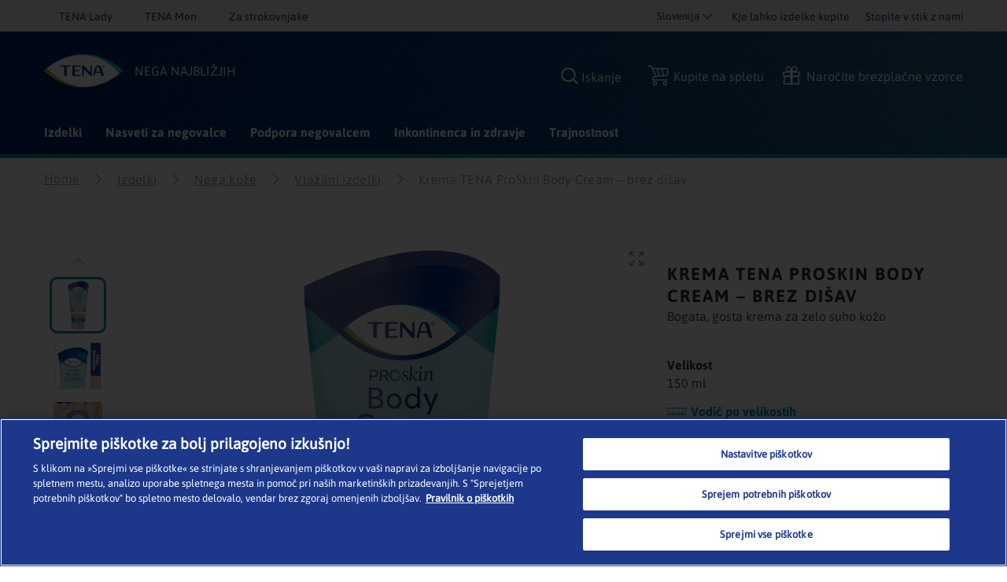

--- FILE ---
content_type: text/html; charset=utf-8
request_url: https://www.tena.si/nega-najblizjih/izdelki/nega-koze/vlazilni-izdelki/tena-proskin-telo-krema-brez-disav
body_size: 38472
content:

<!DOCTYPE html>
<html xmlns="http://www.w3.org/1999/xhtml" lang="sl-SI" xml:lang="sl-SI" dir="ltr">
<head>

    


    <!-- Google Tag Manager -->
    <script>
         (function (w, d, s, l, i) {
                w[l] = w[l] || []; w[l].push({
                    'gtm.start':
                        new Date().getTime(), event: 'gtm.js'
                }); var f = d.getElementsByTagName(s)[0],
                    j = d.createElement(s), dl = l != 'dataLayer' ? '&l=' + l : ''; j.async = true; j.src =
                        'https://www.googletagmanager.com/gtm.js?id=' + i + dl; f.parentNode.insertBefore(j, f);
         })(window, document, 'script', 'dataLayer', 'GTM-M4M4GJT');
    </script>
    <!-- End Google Tag Manager -->

<link rel="preconnect" href="https://code.jquery.com/jquery-3.5.1.min.js" crossorigin="" />

    <meta name="description" content="Bogata krema za telo brez dišav za izjemno suho kožo, uporabljajte jo za vsakodnevno nego pri oskrbi inkontinence – z naravnimi olji in vitaminom E.">
    <title>Krema TENA ProSkin Body Cream | Bogata vlažilna krema za izjemno suho kožo</title>


<!-- OptanonWrapper -->
    <meta http-equiv="Content-Security-Policy" content="img-src &#39;self&#39; blob: data: res.cloudinary.com *.ucm-kk.com ucm-kk.com googleads.g.doubleclick.net c7.ugc.bazaarvoice.com network-eu-a.bazaarvoice.com network-eu.bazaarvoice.com photos-eu.bazaarvoice.com cdn-eu.clickdimensions.com maps.gstatic.com maps.googleapis.com googleapis.com network-eu-stg.bazaarvoice.com display.ugc.bazaarvoice.com network-eu-stg-a.bazaarvoice.com cdn.channelsight.com t.powerreviews.com sp.analytics.yahoo.com cdn.dengage.com *.pinterest.com *.azureedge.net *.essity.com *.facebook.com www.googletagmanager.com www.google-analytics.com *.google.com *.google.ro *.google.nl *.google.ro *.google.fr *.outbrain.com prd.jwpltx.com *.facebook.net cscoreproweustor.blob.core.windows.net mediatenaprod.streaming.mediaservices.windows.net i.ytimg.com cdn-ukwest.onetrust.com wis.dengage.com dbfukofby5ycr.cloudfront.net 1865548805.rsc.cdn77.org *.linkedin.com dot.dm-io.com bat.bing.com pixel.quantserve.com *.doubleclick.net v511.tena.co.uk *.userway.org g744.tena.fr *.www.essity.com api.fraud0.com t.teads.tv;" />
    <meta http-equiv="Content-Security-Policy" content="script-src &#39;self&#39; blob: &#39;unsafe-inline&#39; &#39;unsafe-eval&#39; www.gstatic.com www.google.com www.google-analytics.com secure-ds.serving-sys.com display.ugc.bazaarvoice.com stg.api.bazaarvoice.com *.pinterest.com masdpanalytics.azureedge.net cdn.jsdelivr.net connect.facebook.net code.jquery.com www.googletagmanager.com cdn-ukwest.onetrust.com geolocation.onetrust.com www.youtube.com ssl.p.jwpcdn.com *.powerreviews.com *.outbrain.com https: *.userway.org *.www.essity.com;" />
    <meta http-equiv="Content-Security-Policy" content="style-src &#39;self&#39; &#39;unsafe-inline&#39; masdpstatic.azureedge.net masdpstaticuat.azureedge.net t343.tena.us display.ugc.bazaarvoice.com apps.bazaarvoice.com cdn.jsdelivr.net optimize.google.com code.jquery.com *.powerreviews.com www.google-analytics.com *.googleapis.com googleapis.com cdn-eu.clickdimensions.com wis.dengage.com dbfukofby5ycr.cloudfront.net 1865548805.rsc.cdn77.org g744.tena.fr m992.tena.it v511.tena.co.uk cdn.userway.org *.www.essity.com y929.tena.de;" />
    <meta http-equiv="Content-Security-Policy" content="font-src * data:;" />
    <meta http-equiv="Content-Security-Policy" content="media-src &#39;self&#39; blob: mediatenaprod.streaming.mediaservices.windows.net https://media.essity.com;" />
    <meta http-equiv="Content-Security-Policy" content="object-src &#39;self&#39;;" />
    <meta http-equiv="Content-Security-Policy" content="form-action &#39;self&#39; *.facebook.com api.bazaarvoice.com stg.api.bazaarvoice.com web.medical.essity.com *.newrelic.com js-agent.newrelic.com;" />
    <meta http-equiv="Content-Security-Policy" content="connect-src * blob:;" />


<link rel="preconnect" href="https://tena-images.essity.com" crossorigin="" />
<link rel="preconnect" href="https://analytics.www.essity.com" crossorigin="" />
<link rel="preconnect" href="https://assets.www.essity.com" crossorigin="" />

<link rel='apple-touch-icon' sizes='60x60' href='https://assets.www.essity.com/tena/2.0.154-hotfix.1/img/favicons/apple-touch-icon-60x60.png'>
<link rel='apple-touch-icon' sizes='76x76' href='https://assets.www.essity.com/tena/2.0.154-hotfix.1/img/favicons/apple-touch-icon-76x76.png'>
<link rel='apple-touch-icon' sizes='120x120' href='https://assets.www.essity.com/tena/2.0.154-hotfix.1/img/favicons/apple-touch-icon-120x120.png'>
<link rel='apple-touch-icon' sizes='152x152' href='https://assets.www.essity.com/tena/2.0.154-hotfix.1/img/favicons/apple-touch-icon-152x152.png'>
<link rel='apple-touch-icon' sizes='180x180' href='https://assets.www.essity.com/tena/2.0.154-hotfix.1/img/favicons/apple-touch-icon-180x180.png'>
<link rel='apple-touch-icon' sizes='180x180' href='https://assets.www.essity.com/tena/2.0.154-hotfix.1/img/favicons/apple-touch-icon-180x180.png'>
<link rel='icon' type='image/png' sizes='32x32' href='https://assets.www.essity.com/tena/2.0.154-hotfix.1/img/favicons/favicon-32x32.png'>
<link rel='icon' type='image/png' sizes='16x16' href='https://assets.www.essity.com/tena/2.0.154-hotfix.1/img/favicons/favicon-16x16.png'>
<link rel='manifest' href='https://assets.www.essity.com/tena/2.0.154-hotfix.1/img/favicons/site.webmanifest'>
<link rel='mask-icon' color='#003b73' href='https://assets.www.essity.com/tena/2.0.154-hotfix.1/img/favicons/safari-pinned-tab.svg'>
<meta name="msapplication-TileColor" content="#ffffff" />
<meta name='msapplication-config' content='https://assets.www.essity.com/tena/2.0.154-hotfix.1/img/favicons/browserconfig.xml'>
<meta name="theme-color" content="#ffffff" />


<meta http-equiv="X-UA-Compatible" content="IE=Edge,chrome=1">
<meta charset="utf-8"><script type="text/javascript">window.NREUM||(NREUM={});NREUM.info = {"beacon":"bam.nr-data.net","errorBeacon":"bam.nr-data.net","licenseKey":"0daf5539a6","applicationID":"30321863","transactionName":"ZVJTZUJVWUoCBk1cWFwYfGdzG390MDVYUlJxWF9FQltbVQYXFmVWVVI=","queueTime":0,"applicationTime":760,"agent":"","atts":""}</script><script type="text/javascript">(window.NREUM||(NREUM={})).init={ajax:{deny_list:["bam.nr-data.net"]},feature_flags:["soft_nav"]};(window.NREUM||(NREUM={})).loader_config={licenseKey:"0daf5539a6",applicationID:"30321863",browserID:"30375041"};;/*! For license information please see nr-loader-rum-1.308.0.min.js.LICENSE.txt */
(()=>{var e,t,r={163:(e,t,r)=>{"use strict";r.d(t,{j:()=>E});var n=r(384),i=r(1741);var a=r(2555);r(860).K7.genericEvents;const s="experimental.resources",o="register",c=e=>{if(!e||"string"!=typeof e)return!1;try{document.createDocumentFragment().querySelector(e)}catch{return!1}return!0};var d=r(2614),u=r(944),l=r(8122);const f="[data-nr-mask]",g=e=>(0,l.a)(e,(()=>{const e={feature_flags:[],experimental:{allow_registered_children:!1,resources:!1},mask_selector:"*",block_selector:"[data-nr-block]",mask_input_options:{color:!1,date:!1,"datetime-local":!1,email:!1,month:!1,number:!1,range:!1,search:!1,tel:!1,text:!1,time:!1,url:!1,week:!1,textarea:!1,select:!1,password:!0}};return{ajax:{deny_list:void 0,block_internal:!0,enabled:!0,autoStart:!0},api:{get allow_registered_children(){return e.feature_flags.includes(o)||e.experimental.allow_registered_children},set allow_registered_children(t){e.experimental.allow_registered_children=t},duplicate_registered_data:!1},browser_consent_mode:{enabled:!1},distributed_tracing:{enabled:void 0,exclude_newrelic_header:void 0,cors_use_newrelic_header:void 0,cors_use_tracecontext_headers:void 0,allowed_origins:void 0},get feature_flags(){return e.feature_flags},set feature_flags(t){e.feature_flags=t},generic_events:{enabled:!0,autoStart:!0},harvest:{interval:30},jserrors:{enabled:!0,autoStart:!0},logging:{enabled:!0,autoStart:!0},metrics:{enabled:!0,autoStart:!0},obfuscate:void 0,page_action:{enabled:!0},page_view_event:{enabled:!0,autoStart:!0},page_view_timing:{enabled:!0,autoStart:!0},performance:{capture_marks:!1,capture_measures:!1,capture_detail:!0,resources:{get enabled(){return e.feature_flags.includes(s)||e.experimental.resources},set enabled(t){e.experimental.resources=t},asset_types:[],first_party_domains:[],ignore_newrelic:!0}},privacy:{cookies_enabled:!0},proxy:{assets:void 0,beacon:void 0},session:{expiresMs:d.wk,inactiveMs:d.BB},session_replay:{autoStart:!0,enabled:!1,preload:!1,sampling_rate:10,error_sampling_rate:100,collect_fonts:!1,inline_images:!1,fix_stylesheets:!0,mask_all_inputs:!0,get mask_text_selector(){return e.mask_selector},set mask_text_selector(t){c(t)?e.mask_selector="".concat(t,",").concat(f):""===t||null===t?e.mask_selector=f:(0,u.R)(5,t)},get block_class(){return"nr-block"},get ignore_class(){return"nr-ignore"},get mask_text_class(){return"nr-mask"},get block_selector(){return e.block_selector},set block_selector(t){c(t)?e.block_selector+=",".concat(t):""!==t&&(0,u.R)(6,t)},get mask_input_options(){return e.mask_input_options},set mask_input_options(t){t&&"object"==typeof t?e.mask_input_options={...t,password:!0}:(0,u.R)(7,t)}},session_trace:{enabled:!0,autoStart:!0},soft_navigations:{enabled:!0,autoStart:!0},spa:{enabled:!0,autoStart:!0},ssl:void 0,user_actions:{enabled:!0,elementAttributes:["id","className","tagName","type"]}}})());var p=r(6154),m=r(9324);let h=0;const v={buildEnv:m.F3,distMethod:m.Xs,version:m.xv,originTime:p.WN},b={consented:!1},y={appMetadata:{},get consented(){return this.session?.state?.consent||b.consented},set consented(e){b.consented=e},customTransaction:void 0,denyList:void 0,disabled:!1,harvester:void 0,isolatedBacklog:!1,isRecording:!1,loaderType:void 0,maxBytes:3e4,obfuscator:void 0,onerror:void 0,ptid:void 0,releaseIds:{},session:void 0,timeKeeper:void 0,registeredEntities:[],jsAttributesMetadata:{bytes:0},get harvestCount(){return++h}},_=e=>{const t=(0,l.a)(e,y),r=Object.keys(v).reduce((e,t)=>(e[t]={value:v[t],writable:!1,configurable:!0,enumerable:!0},e),{});return Object.defineProperties(t,r)};var w=r(5701);const x=e=>{const t=e.startsWith("http");e+="/",r.p=t?e:"https://"+e};var R=r(7836),k=r(3241);const A={accountID:void 0,trustKey:void 0,agentID:void 0,licenseKey:void 0,applicationID:void 0,xpid:void 0},S=e=>(0,l.a)(e,A),T=new Set;function E(e,t={},r,s){let{init:o,info:c,loader_config:d,runtime:u={},exposed:l=!0}=t;if(!c){const e=(0,n.pV)();o=e.init,c=e.info,d=e.loader_config}e.init=g(o||{}),e.loader_config=S(d||{}),c.jsAttributes??={},p.bv&&(c.jsAttributes.isWorker=!0),e.info=(0,a.D)(c);const f=e.init,m=[c.beacon,c.errorBeacon];T.has(e.agentIdentifier)||(f.proxy.assets&&(x(f.proxy.assets),m.push(f.proxy.assets)),f.proxy.beacon&&m.push(f.proxy.beacon),e.beacons=[...m],function(e){const t=(0,n.pV)();Object.getOwnPropertyNames(i.W.prototype).forEach(r=>{const n=i.W.prototype[r];if("function"!=typeof n||"constructor"===n)return;let a=t[r];e[r]&&!1!==e.exposed&&"micro-agent"!==e.runtime?.loaderType&&(t[r]=(...t)=>{const n=e[r](...t);return a?a(...t):n})})}(e),(0,n.US)("activatedFeatures",w.B)),u.denyList=[...f.ajax.deny_list||[],...f.ajax.block_internal?m:[]],u.ptid=e.agentIdentifier,u.loaderType=r,e.runtime=_(u),T.has(e.agentIdentifier)||(e.ee=R.ee.get(e.agentIdentifier),e.exposed=l,(0,k.W)({agentIdentifier:e.agentIdentifier,drained:!!w.B?.[e.agentIdentifier],type:"lifecycle",name:"initialize",feature:void 0,data:e.config})),T.add(e.agentIdentifier)}},384:(e,t,r)=>{"use strict";r.d(t,{NT:()=>s,US:()=>u,Zm:()=>o,bQ:()=>d,dV:()=>c,pV:()=>l});var n=r(6154),i=r(1863),a=r(1910);const s={beacon:"bam.nr-data.net",errorBeacon:"bam.nr-data.net"};function o(){return n.gm.NREUM||(n.gm.NREUM={}),void 0===n.gm.newrelic&&(n.gm.newrelic=n.gm.NREUM),n.gm.NREUM}function c(){let e=o();return e.o||(e.o={ST:n.gm.setTimeout,SI:n.gm.setImmediate||n.gm.setInterval,CT:n.gm.clearTimeout,XHR:n.gm.XMLHttpRequest,REQ:n.gm.Request,EV:n.gm.Event,PR:n.gm.Promise,MO:n.gm.MutationObserver,FETCH:n.gm.fetch,WS:n.gm.WebSocket},(0,a.i)(...Object.values(e.o))),e}function d(e,t){let r=o();r.initializedAgents??={},t.initializedAt={ms:(0,i.t)(),date:new Date},r.initializedAgents[e]=t}function u(e,t){o()[e]=t}function l(){return function(){let e=o();const t=e.info||{};e.info={beacon:s.beacon,errorBeacon:s.errorBeacon,...t}}(),function(){let e=o();const t=e.init||{};e.init={...t}}(),c(),function(){let e=o();const t=e.loader_config||{};e.loader_config={...t}}(),o()}},782:(e,t,r)=>{"use strict";r.d(t,{T:()=>n});const n=r(860).K7.pageViewTiming},860:(e,t,r)=>{"use strict";r.d(t,{$J:()=>u,K7:()=>c,P3:()=>d,XX:()=>i,Yy:()=>o,df:()=>a,qY:()=>n,v4:()=>s});const n="events",i="jserrors",a="browser/blobs",s="rum",o="browser/logs",c={ajax:"ajax",genericEvents:"generic_events",jserrors:i,logging:"logging",metrics:"metrics",pageAction:"page_action",pageViewEvent:"page_view_event",pageViewTiming:"page_view_timing",sessionReplay:"session_replay",sessionTrace:"session_trace",softNav:"soft_navigations",spa:"spa"},d={[c.pageViewEvent]:1,[c.pageViewTiming]:2,[c.metrics]:3,[c.jserrors]:4,[c.spa]:5,[c.ajax]:6,[c.sessionTrace]:7,[c.softNav]:8,[c.sessionReplay]:9,[c.logging]:10,[c.genericEvents]:11},u={[c.pageViewEvent]:s,[c.pageViewTiming]:n,[c.ajax]:n,[c.spa]:n,[c.softNav]:n,[c.metrics]:i,[c.jserrors]:i,[c.sessionTrace]:a,[c.sessionReplay]:a,[c.logging]:o,[c.genericEvents]:"ins"}},944:(e,t,r)=>{"use strict";r.d(t,{R:()=>i});var n=r(3241);function i(e,t){"function"==typeof console.debug&&(console.debug("New Relic Warning: https://github.com/newrelic/newrelic-browser-agent/blob/main/docs/warning-codes.md#".concat(e),t),(0,n.W)({agentIdentifier:null,drained:null,type:"data",name:"warn",feature:"warn",data:{code:e,secondary:t}}))}},1687:(e,t,r)=>{"use strict";r.d(t,{Ak:()=>d,Ze:()=>f,x3:()=>u});var n=r(3241),i=r(7836),a=r(3606),s=r(860),o=r(2646);const c={};function d(e,t){const r={staged:!1,priority:s.P3[t]||0};l(e),c[e].get(t)||c[e].set(t,r)}function u(e,t){e&&c[e]&&(c[e].get(t)&&c[e].delete(t),p(e,t,!1),c[e].size&&g(e))}function l(e){if(!e)throw new Error("agentIdentifier required");c[e]||(c[e]=new Map)}function f(e="",t="feature",r=!1){if(l(e),!e||!c[e].get(t)||r)return p(e,t);c[e].get(t).staged=!0,g(e)}function g(e){const t=Array.from(c[e]);t.every(([e,t])=>t.staged)&&(t.sort((e,t)=>e[1].priority-t[1].priority),t.forEach(([t])=>{c[e].delete(t),p(e,t)}))}function p(e,t,r=!0){const s=e?i.ee.get(e):i.ee,c=a.i.handlers;if(!s.aborted&&s.backlog&&c){if((0,n.W)({agentIdentifier:e,type:"lifecycle",name:"drain",feature:t}),r){const e=s.backlog[t],r=c[t];if(r){for(let t=0;e&&t<e.length;++t)m(e[t],r);Object.entries(r).forEach(([e,t])=>{Object.values(t||{}).forEach(t=>{t[0]?.on&&t[0]?.context()instanceof o.y&&t[0].on(e,t[1])})})}}s.isolatedBacklog||delete c[t],s.backlog[t]=null,s.emit("drain-"+t,[])}}function m(e,t){var r=e[1];Object.values(t[r]||{}).forEach(t=>{var r=e[0];if(t[0]===r){var n=t[1],i=e[3],a=e[2];n.apply(i,a)}})}},1738:(e,t,r)=>{"use strict";r.d(t,{U:()=>g,Y:()=>f});var n=r(3241),i=r(9908),a=r(1863),s=r(944),o=r(5701),c=r(3969),d=r(8362),u=r(860),l=r(4261);function f(e,t,r,a){const f=a||r;!f||f[e]&&f[e]!==d.d.prototype[e]||(f[e]=function(){(0,i.p)(c.xV,["API/"+e+"/called"],void 0,u.K7.metrics,r.ee),(0,n.W)({agentIdentifier:r.agentIdentifier,drained:!!o.B?.[r.agentIdentifier],type:"data",name:"api",feature:l.Pl+e,data:{}});try{return t.apply(this,arguments)}catch(e){(0,s.R)(23,e)}})}function g(e,t,r,n,s){const o=e.info;null===r?delete o.jsAttributes[t]:o.jsAttributes[t]=r,(s||null===r)&&(0,i.p)(l.Pl+n,[(0,a.t)(),t,r],void 0,"session",e.ee)}},1741:(e,t,r)=>{"use strict";r.d(t,{W:()=>a});var n=r(944),i=r(4261);class a{#e(e,...t){if(this[e]!==a.prototype[e])return this[e](...t);(0,n.R)(35,e)}addPageAction(e,t){return this.#e(i.hG,e,t)}register(e){return this.#e(i.eY,e)}recordCustomEvent(e,t){return this.#e(i.fF,e,t)}setPageViewName(e,t){return this.#e(i.Fw,e,t)}setCustomAttribute(e,t,r){return this.#e(i.cD,e,t,r)}noticeError(e,t){return this.#e(i.o5,e,t)}setUserId(e,t=!1){return this.#e(i.Dl,e,t)}setApplicationVersion(e){return this.#e(i.nb,e)}setErrorHandler(e){return this.#e(i.bt,e)}addRelease(e,t){return this.#e(i.k6,e,t)}log(e,t){return this.#e(i.$9,e,t)}start(){return this.#e(i.d3)}finished(e){return this.#e(i.BL,e)}recordReplay(){return this.#e(i.CH)}pauseReplay(){return this.#e(i.Tb)}addToTrace(e){return this.#e(i.U2,e)}setCurrentRouteName(e){return this.#e(i.PA,e)}interaction(e){return this.#e(i.dT,e)}wrapLogger(e,t,r){return this.#e(i.Wb,e,t,r)}measure(e,t){return this.#e(i.V1,e,t)}consent(e){return this.#e(i.Pv,e)}}},1863:(e,t,r)=>{"use strict";function n(){return Math.floor(performance.now())}r.d(t,{t:()=>n})},1910:(e,t,r)=>{"use strict";r.d(t,{i:()=>a});var n=r(944);const i=new Map;function a(...e){return e.every(e=>{if(i.has(e))return i.get(e);const t="function"==typeof e?e.toString():"",r=t.includes("[native code]"),a=t.includes("nrWrapper");return r||a||(0,n.R)(64,e?.name||t),i.set(e,r),r})}},2555:(e,t,r)=>{"use strict";r.d(t,{D:()=>o,f:()=>s});var n=r(384),i=r(8122);const a={beacon:n.NT.beacon,errorBeacon:n.NT.errorBeacon,licenseKey:void 0,applicationID:void 0,sa:void 0,queueTime:void 0,applicationTime:void 0,ttGuid:void 0,user:void 0,account:void 0,product:void 0,extra:void 0,jsAttributes:{},userAttributes:void 0,atts:void 0,transactionName:void 0,tNamePlain:void 0};function s(e){try{return!!e.licenseKey&&!!e.errorBeacon&&!!e.applicationID}catch(e){return!1}}const o=e=>(0,i.a)(e,a)},2614:(e,t,r)=>{"use strict";r.d(t,{BB:()=>s,H3:()=>n,g:()=>d,iL:()=>c,tS:()=>o,uh:()=>i,wk:()=>a});const n="NRBA",i="SESSION",a=144e5,s=18e5,o={STARTED:"session-started",PAUSE:"session-pause",RESET:"session-reset",RESUME:"session-resume",UPDATE:"session-update"},c={SAME_TAB:"same-tab",CROSS_TAB:"cross-tab"},d={OFF:0,FULL:1,ERROR:2}},2646:(e,t,r)=>{"use strict";r.d(t,{y:()=>n});class n{constructor(e){this.contextId=e}}},2843:(e,t,r)=>{"use strict";r.d(t,{G:()=>a,u:()=>i});var n=r(3878);function i(e,t=!1,r,i){(0,n.DD)("visibilitychange",function(){if(t)return void("hidden"===document.visibilityState&&e());e(document.visibilityState)},r,i)}function a(e,t,r){(0,n.sp)("pagehide",e,t,r)}},3241:(e,t,r)=>{"use strict";r.d(t,{W:()=>a});var n=r(6154);const i="newrelic";function a(e={}){try{n.gm.dispatchEvent(new CustomEvent(i,{detail:e}))}catch(e){}}},3606:(e,t,r)=>{"use strict";r.d(t,{i:()=>a});var n=r(9908);a.on=s;var i=a.handlers={};function a(e,t,r,a){s(a||n.d,i,e,t,r)}function s(e,t,r,i,a){a||(a="feature"),e||(e=n.d);var s=t[a]=t[a]||{};(s[r]=s[r]||[]).push([e,i])}},3878:(e,t,r)=>{"use strict";function n(e,t){return{capture:e,passive:!1,signal:t}}function i(e,t,r=!1,i){window.addEventListener(e,t,n(r,i))}function a(e,t,r=!1,i){document.addEventListener(e,t,n(r,i))}r.d(t,{DD:()=>a,jT:()=>n,sp:()=>i})},3969:(e,t,r)=>{"use strict";r.d(t,{TZ:()=>n,XG:()=>o,rs:()=>i,xV:()=>s,z_:()=>a});const n=r(860).K7.metrics,i="sm",a="cm",s="storeSupportabilityMetrics",o="storeEventMetrics"},4234:(e,t,r)=>{"use strict";r.d(t,{W:()=>a});var n=r(7836),i=r(1687);class a{constructor(e,t){this.agentIdentifier=e,this.ee=n.ee.get(e),this.featureName=t,this.blocked=!1}deregisterDrain(){(0,i.x3)(this.agentIdentifier,this.featureName)}}},4261:(e,t,r)=>{"use strict";r.d(t,{$9:()=>d,BL:()=>o,CH:()=>g,Dl:()=>_,Fw:()=>y,PA:()=>h,Pl:()=>n,Pv:()=>k,Tb:()=>l,U2:()=>a,V1:()=>R,Wb:()=>x,bt:()=>b,cD:()=>v,d3:()=>w,dT:()=>c,eY:()=>p,fF:()=>f,hG:()=>i,k6:()=>s,nb:()=>m,o5:()=>u});const n="api-",i="addPageAction",a="addToTrace",s="addRelease",o="finished",c="interaction",d="log",u="noticeError",l="pauseReplay",f="recordCustomEvent",g="recordReplay",p="register",m="setApplicationVersion",h="setCurrentRouteName",v="setCustomAttribute",b="setErrorHandler",y="setPageViewName",_="setUserId",w="start",x="wrapLogger",R="measure",k="consent"},5289:(e,t,r)=>{"use strict";r.d(t,{GG:()=>s,Qr:()=>c,sB:()=>o});var n=r(3878),i=r(6389);function a(){return"undefined"==typeof document||"complete"===document.readyState}function s(e,t){if(a())return e();const r=(0,i.J)(e),s=setInterval(()=>{a()&&(clearInterval(s),r())},500);(0,n.sp)("load",r,t)}function o(e){if(a())return e();(0,n.DD)("DOMContentLoaded",e)}function c(e){if(a())return e();(0,n.sp)("popstate",e)}},5607:(e,t,r)=>{"use strict";r.d(t,{W:()=>n});const n=(0,r(9566).bz)()},5701:(e,t,r)=>{"use strict";r.d(t,{B:()=>a,t:()=>s});var n=r(3241);const i=new Set,a={};function s(e,t){const r=t.agentIdentifier;a[r]??={},e&&"object"==typeof e&&(i.has(r)||(t.ee.emit("rumresp",[e]),a[r]=e,i.add(r),(0,n.W)({agentIdentifier:r,loaded:!0,drained:!0,type:"lifecycle",name:"load",feature:void 0,data:e})))}},6154:(e,t,r)=>{"use strict";r.d(t,{OF:()=>c,RI:()=>i,WN:()=>u,bv:()=>a,eN:()=>l,gm:()=>s,mw:()=>o,sb:()=>d});var n=r(1863);const i="undefined"!=typeof window&&!!window.document,a="undefined"!=typeof WorkerGlobalScope&&("undefined"!=typeof self&&self instanceof WorkerGlobalScope&&self.navigator instanceof WorkerNavigator||"undefined"!=typeof globalThis&&globalThis instanceof WorkerGlobalScope&&globalThis.navigator instanceof WorkerNavigator),s=i?window:"undefined"!=typeof WorkerGlobalScope&&("undefined"!=typeof self&&self instanceof WorkerGlobalScope&&self||"undefined"!=typeof globalThis&&globalThis instanceof WorkerGlobalScope&&globalThis),o=Boolean("hidden"===s?.document?.visibilityState),c=/iPad|iPhone|iPod/.test(s.navigator?.userAgent),d=c&&"undefined"==typeof SharedWorker,u=((()=>{const e=s.navigator?.userAgent?.match(/Firefox[/\s](\d+\.\d+)/);Array.isArray(e)&&e.length>=2&&e[1]})(),Date.now()-(0,n.t)()),l=()=>"undefined"!=typeof PerformanceNavigationTiming&&s?.performance?.getEntriesByType("navigation")?.[0]?.responseStart},6389:(e,t,r)=>{"use strict";function n(e,t=500,r={}){const n=r?.leading||!1;let i;return(...r)=>{n&&void 0===i&&(e.apply(this,r),i=setTimeout(()=>{i=clearTimeout(i)},t)),n||(clearTimeout(i),i=setTimeout(()=>{e.apply(this,r)},t))}}function i(e){let t=!1;return(...r)=>{t||(t=!0,e.apply(this,r))}}r.d(t,{J:()=>i,s:()=>n})},6630:(e,t,r)=>{"use strict";r.d(t,{T:()=>n});const n=r(860).K7.pageViewEvent},7699:(e,t,r)=>{"use strict";r.d(t,{It:()=>a,KC:()=>o,No:()=>i,qh:()=>s});var n=r(860);const i=16e3,a=1e6,s="SESSION_ERROR",o={[n.K7.logging]:!0,[n.K7.genericEvents]:!1,[n.K7.jserrors]:!1,[n.K7.ajax]:!1}},7836:(e,t,r)=>{"use strict";r.d(t,{P:()=>o,ee:()=>c});var n=r(384),i=r(8990),a=r(2646),s=r(5607);const o="nr@context:".concat(s.W),c=function e(t,r){var n={},s={},u={},l=!1;try{l=16===r.length&&d.initializedAgents?.[r]?.runtime.isolatedBacklog}catch(e){}var f={on:p,addEventListener:p,removeEventListener:function(e,t){var r=n[e];if(!r)return;for(var i=0;i<r.length;i++)r[i]===t&&r.splice(i,1)},emit:function(e,r,n,i,a){!1!==a&&(a=!0);if(c.aborted&&!i)return;t&&a&&t.emit(e,r,n);var o=g(n);m(e).forEach(e=>{e.apply(o,r)});var d=v()[s[e]];d&&d.push([f,e,r,o]);return o},get:h,listeners:m,context:g,buffer:function(e,t){const r=v();if(t=t||"feature",f.aborted)return;Object.entries(e||{}).forEach(([e,n])=>{s[n]=t,t in r||(r[t]=[])})},abort:function(){f._aborted=!0,Object.keys(f.backlog).forEach(e=>{delete f.backlog[e]})},isBuffering:function(e){return!!v()[s[e]]},debugId:r,backlog:l?{}:t&&"object"==typeof t.backlog?t.backlog:{},isolatedBacklog:l};return Object.defineProperty(f,"aborted",{get:()=>{let e=f._aborted||!1;return e||(t&&(e=t.aborted),e)}}),f;function g(e){return e&&e instanceof a.y?e:e?(0,i.I)(e,o,()=>new a.y(o)):new a.y(o)}function p(e,t){n[e]=m(e).concat(t)}function m(e){return n[e]||[]}function h(t){return u[t]=u[t]||e(f,t)}function v(){return f.backlog}}(void 0,"globalEE"),d=(0,n.Zm)();d.ee||(d.ee=c)},8122:(e,t,r)=>{"use strict";r.d(t,{a:()=>i});var n=r(944);function i(e,t){try{if(!e||"object"!=typeof e)return(0,n.R)(3);if(!t||"object"!=typeof t)return(0,n.R)(4);const r=Object.create(Object.getPrototypeOf(t),Object.getOwnPropertyDescriptors(t)),a=0===Object.keys(r).length?e:r;for(let s in a)if(void 0!==e[s])try{if(null===e[s]){r[s]=null;continue}Array.isArray(e[s])&&Array.isArray(t[s])?r[s]=Array.from(new Set([...e[s],...t[s]])):"object"==typeof e[s]&&"object"==typeof t[s]?r[s]=i(e[s],t[s]):r[s]=e[s]}catch(e){r[s]||(0,n.R)(1,e)}return r}catch(e){(0,n.R)(2,e)}}},8362:(e,t,r)=>{"use strict";r.d(t,{d:()=>a});var n=r(9566),i=r(1741);class a extends i.W{agentIdentifier=(0,n.LA)(16)}},8374:(e,t,r)=>{r.nc=(()=>{try{return document?.currentScript?.nonce}catch(e){}return""})()},8990:(e,t,r)=>{"use strict";r.d(t,{I:()=>i});var n=Object.prototype.hasOwnProperty;function i(e,t,r){if(n.call(e,t))return e[t];var i=r();if(Object.defineProperty&&Object.keys)try{return Object.defineProperty(e,t,{value:i,writable:!0,enumerable:!1}),i}catch(e){}return e[t]=i,i}},9324:(e,t,r)=>{"use strict";r.d(t,{F3:()=>i,Xs:()=>a,xv:()=>n});const n="1.308.0",i="PROD",a="CDN"},9566:(e,t,r)=>{"use strict";r.d(t,{LA:()=>o,bz:()=>s});var n=r(6154);const i="xxxxxxxx-xxxx-4xxx-yxxx-xxxxxxxxxxxx";function a(e,t){return e?15&e[t]:16*Math.random()|0}function s(){const e=n.gm?.crypto||n.gm?.msCrypto;let t,r=0;return e&&e.getRandomValues&&(t=e.getRandomValues(new Uint8Array(30))),i.split("").map(e=>"x"===e?a(t,r++).toString(16):"y"===e?(3&a()|8).toString(16):e).join("")}function o(e){const t=n.gm?.crypto||n.gm?.msCrypto;let r,i=0;t&&t.getRandomValues&&(r=t.getRandomValues(new Uint8Array(e)));const s=[];for(var o=0;o<e;o++)s.push(a(r,i++).toString(16));return s.join("")}},9908:(e,t,r)=>{"use strict";r.d(t,{d:()=>n,p:()=>i});var n=r(7836).ee.get("handle");function i(e,t,r,i,a){a?(a.buffer([e],i),a.emit(e,t,r)):(n.buffer([e],i),n.emit(e,t,r))}}},n={};function i(e){var t=n[e];if(void 0!==t)return t.exports;var a=n[e]={exports:{}};return r[e](a,a.exports,i),a.exports}i.m=r,i.d=(e,t)=>{for(var r in t)i.o(t,r)&&!i.o(e,r)&&Object.defineProperty(e,r,{enumerable:!0,get:t[r]})},i.f={},i.e=e=>Promise.all(Object.keys(i.f).reduce((t,r)=>(i.f[r](e,t),t),[])),i.u=e=>"nr-rum-1.308.0.min.js",i.o=(e,t)=>Object.prototype.hasOwnProperty.call(e,t),e={},t="NRBA-1.308.0.PROD:",i.l=(r,n,a,s)=>{if(e[r])e[r].push(n);else{var o,c;if(void 0!==a)for(var d=document.getElementsByTagName("script"),u=0;u<d.length;u++){var l=d[u];if(l.getAttribute("src")==r||l.getAttribute("data-webpack")==t+a){o=l;break}}if(!o){c=!0;var f={296:"sha512-+MIMDsOcckGXa1EdWHqFNv7P+JUkd5kQwCBr3KE6uCvnsBNUrdSt4a/3/L4j4TxtnaMNjHpza2/erNQbpacJQA=="};(o=document.createElement("script")).charset="utf-8",i.nc&&o.setAttribute("nonce",i.nc),o.setAttribute("data-webpack",t+a),o.src=r,0!==o.src.indexOf(window.location.origin+"/")&&(o.crossOrigin="anonymous"),f[s]&&(o.integrity=f[s])}e[r]=[n];var g=(t,n)=>{o.onerror=o.onload=null,clearTimeout(p);var i=e[r];if(delete e[r],o.parentNode&&o.parentNode.removeChild(o),i&&i.forEach(e=>e(n)),t)return t(n)},p=setTimeout(g.bind(null,void 0,{type:"timeout",target:o}),12e4);o.onerror=g.bind(null,o.onerror),o.onload=g.bind(null,o.onload),c&&document.head.appendChild(o)}},i.r=e=>{"undefined"!=typeof Symbol&&Symbol.toStringTag&&Object.defineProperty(e,Symbol.toStringTag,{value:"Module"}),Object.defineProperty(e,"__esModule",{value:!0})},i.p="https://js-agent.newrelic.com/",(()=>{var e={374:0,840:0};i.f.j=(t,r)=>{var n=i.o(e,t)?e[t]:void 0;if(0!==n)if(n)r.push(n[2]);else{var a=new Promise((r,i)=>n=e[t]=[r,i]);r.push(n[2]=a);var s=i.p+i.u(t),o=new Error;i.l(s,r=>{if(i.o(e,t)&&(0!==(n=e[t])&&(e[t]=void 0),n)){var a=r&&("load"===r.type?"missing":r.type),s=r&&r.target&&r.target.src;o.message="Loading chunk "+t+" failed: ("+a+": "+s+")",o.name="ChunkLoadError",o.type=a,o.request=s,n[1](o)}},"chunk-"+t,t)}};var t=(t,r)=>{var n,a,[s,o,c]=r,d=0;if(s.some(t=>0!==e[t])){for(n in o)i.o(o,n)&&(i.m[n]=o[n]);if(c)c(i)}for(t&&t(r);d<s.length;d++)a=s[d],i.o(e,a)&&e[a]&&e[a][0](),e[a]=0},r=self["webpackChunk:NRBA-1.308.0.PROD"]=self["webpackChunk:NRBA-1.308.0.PROD"]||[];r.forEach(t.bind(null,0)),r.push=t.bind(null,r.push.bind(r))})(),(()=>{"use strict";i(8374);var e=i(8362),t=i(860);const r=Object.values(t.K7);var n=i(163);var a=i(9908),s=i(1863),o=i(4261),c=i(1738);var d=i(1687),u=i(4234),l=i(5289),f=i(6154),g=i(944),p=i(384);const m=e=>f.RI&&!0===e?.privacy.cookies_enabled;function h(e){return!!(0,p.dV)().o.MO&&m(e)&&!0===e?.session_trace.enabled}var v=i(6389),b=i(7699);class y extends u.W{constructor(e,t){super(e.agentIdentifier,t),this.agentRef=e,this.abortHandler=void 0,this.featAggregate=void 0,this.loadedSuccessfully=void 0,this.onAggregateImported=new Promise(e=>{this.loadedSuccessfully=e}),this.deferred=Promise.resolve(),!1===e.init[this.featureName].autoStart?this.deferred=new Promise((t,r)=>{this.ee.on("manual-start-all",(0,v.J)(()=>{(0,d.Ak)(e.agentIdentifier,this.featureName),t()}))}):(0,d.Ak)(e.agentIdentifier,t)}importAggregator(e,t,r={}){if(this.featAggregate)return;const n=async()=>{let n;await this.deferred;try{if(m(e.init)){const{setupAgentSession:t}=await i.e(296).then(i.bind(i,3305));n=t(e)}}catch(e){(0,g.R)(20,e),this.ee.emit("internal-error",[e]),(0,a.p)(b.qh,[e],void 0,this.featureName,this.ee)}try{if(!this.#t(this.featureName,n,e.init))return(0,d.Ze)(this.agentIdentifier,this.featureName),void this.loadedSuccessfully(!1);const{Aggregate:i}=await t();this.featAggregate=new i(e,r),e.runtime.harvester.initializedAggregates.push(this.featAggregate),this.loadedSuccessfully(!0)}catch(e){(0,g.R)(34,e),this.abortHandler?.(),(0,d.Ze)(this.agentIdentifier,this.featureName,!0),this.loadedSuccessfully(!1),this.ee&&this.ee.abort()}};f.RI?(0,l.GG)(()=>n(),!0):n()}#t(e,r,n){if(this.blocked)return!1;switch(e){case t.K7.sessionReplay:return h(n)&&!!r;case t.K7.sessionTrace:return!!r;default:return!0}}}var _=i(6630),w=i(2614),x=i(3241);class R extends y{static featureName=_.T;constructor(e){var t;super(e,_.T),this.setupInspectionEvents(e.agentIdentifier),t=e,(0,c.Y)(o.Fw,function(e,r){"string"==typeof e&&("/"!==e.charAt(0)&&(e="/"+e),t.runtime.customTransaction=(r||"http://custom.transaction")+e,(0,a.p)(o.Pl+o.Fw,[(0,s.t)()],void 0,void 0,t.ee))},t),this.importAggregator(e,()=>i.e(296).then(i.bind(i,3943)))}setupInspectionEvents(e){const t=(t,r)=>{t&&(0,x.W)({agentIdentifier:e,timeStamp:t.timeStamp,loaded:"complete"===t.target.readyState,type:"window",name:r,data:t.target.location+""})};(0,l.sB)(e=>{t(e,"DOMContentLoaded")}),(0,l.GG)(e=>{t(e,"load")}),(0,l.Qr)(e=>{t(e,"navigate")}),this.ee.on(w.tS.UPDATE,(t,r)=>{(0,x.W)({agentIdentifier:e,type:"lifecycle",name:"session",data:r})})}}class k extends e.d{constructor(e){var t;(super(),f.gm)?(this.features={},(0,p.bQ)(this.agentIdentifier,this),this.desiredFeatures=new Set(e.features||[]),this.desiredFeatures.add(R),(0,n.j)(this,e,e.loaderType||"agent"),t=this,(0,c.Y)(o.cD,function(e,r,n=!1){if("string"==typeof e){if(["string","number","boolean"].includes(typeof r)||null===r)return(0,c.U)(t,e,r,o.cD,n);(0,g.R)(40,typeof r)}else(0,g.R)(39,typeof e)},t),function(e){(0,c.Y)(o.Dl,function(t,r=!1){if("string"!=typeof t&&null!==t)return void(0,g.R)(41,typeof t);const n=e.info.jsAttributes["enduser.id"];r&&null!=n&&n!==t?(0,a.p)(o.Pl+"setUserIdAndResetSession",[t],void 0,"session",e.ee):(0,c.U)(e,"enduser.id",t,o.Dl,!0)},e)}(this),function(e){(0,c.Y)(o.nb,function(t){if("string"==typeof t||null===t)return(0,c.U)(e,"application.version",t,o.nb,!1);(0,g.R)(42,typeof t)},e)}(this),function(e){(0,c.Y)(o.d3,function(){e.ee.emit("manual-start-all")},e)}(this),function(e){(0,c.Y)(o.Pv,function(t=!0){if("boolean"==typeof t){if((0,a.p)(o.Pl+o.Pv,[t],void 0,"session",e.ee),e.runtime.consented=t,t){const t=e.features.page_view_event;t.onAggregateImported.then(e=>{const r=t.featAggregate;e&&!r.sentRum&&r.sendRum()})}}else(0,g.R)(65,typeof t)},e)}(this),this.run()):(0,g.R)(21)}get config(){return{info:this.info,init:this.init,loader_config:this.loader_config,runtime:this.runtime}}get api(){return this}run(){try{const e=function(e){const t={};return r.forEach(r=>{t[r]=!!e[r]?.enabled}),t}(this.init),n=[...this.desiredFeatures];n.sort((e,r)=>t.P3[e.featureName]-t.P3[r.featureName]),n.forEach(r=>{if(!e[r.featureName]&&r.featureName!==t.K7.pageViewEvent)return;if(r.featureName===t.K7.spa)return void(0,g.R)(67);const n=function(e){switch(e){case t.K7.ajax:return[t.K7.jserrors];case t.K7.sessionTrace:return[t.K7.ajax,t.K7.pageViewEvent];case t.K7.sessionReplay:return[t.K7.sessionTrace];case t.K7.pageViewTiming:return[t.K7.pageViewEvent];default:return[]}}(r.featureName).filter(e=>!(e in this.features));n.length>0&&(0,g.R)(36,{targetFeature:r.featureName,missingDependencies:n}),this.features[r.featureName]=new r(this)})}catch(e){(0,g.R)(22,e);for(const e in this.features)this.features[e].abortHandler?.();const t=(0,p.Zm)();delete t.initializedAgents[this.agentIdentifier]?.features,delete this.sharedAggregator;return t.ee.get(this.agentIdentifier).abort(),!1}}}var A=i(2843),S=i(782);class T extends y{static featureName=S.T;constructor(e){super(e,S.T),f.RI&&((0,A.u)(()=>(0,a.p)("docHidden",[(0,s.t)()],void 0,S.T,this.ee),!0),(0,A.G)(()=>(0,a.p)("winPagehide",[(0,s.t)()],void 0,S.T,this.ee)),this.importAggregator(e,()=>i.e(296).then(i.bind(i,2117))))}}var E=i(3969);class I extends y{static featureName=E.TZ;constructor(e){super(e,E.TZ),f.RI&&document.addEventListener("securitypolicyviolation",e=>{(0,a.p)(E.xV,["Generic/CSPViolation/Detected"],void 0,this.featureName,this.ee)}),this.importAggregator(e,()=>i.e(296).then(i.bind(i,9623)))}}new k({features:[R,T,I],loaderType:"lite"})})()})();</script>
<meta name="viewport" content="width=device-width, initial-scale=1">

    <script>
    window.dataLayer = window.dataLayer || [];
    window.dataLayer.push(
        { 'environment': 'live', 'segment': 'familycarer' },
        {
            'UID': '31613',
            'page_type': 'ProductDetailPage',
            'IsFromMaster': 'True'
        }
    );
    </script>


<script type="text/javascript" src="https://analytics.www.essity.com/main-datalayer.js"></script>
<script>window.HMS = {};</script>


<meta property="og:image" content="https://tena-images.essity.com/images-c5/181/249181/optimized-AzurePNG2K/tena-proskin-body-cream-150ml.png" alt="" />


<meta property="og:url" content="https://www.tena.si/nega-najblizjih/izdelki/nega-koze/vlazilni-izdelki/tena-proskin-telo-krema-brez-disav" />
<meta property="og:type" content="website" />

<link rel="icon" href="https://assets.www.essity.com/tena/2.0.154-hotfix.1/img/favicons/favicon.ico" type="image/x-icon">
<link rel="shortcut icon" href="https://assets.www.essity.com/tena/2.0.154-hotfix.1/img/favicons/favicon.ico" type="image/x-icon">

<script async defer src="https://assets.www.essity.com/tena/2.0.154-hotfix.1/js/standalone/lazysizes.min.js" integrity="sha256-PZEg+mIdptYTwWmLcBTsa99GIDZujyt7VHBZ9Lb2Jys=" crossorigin="anonymous"></script>

    <link rel="stylesheet" href="https://assets.www.essity.com/tena/2.0.154-hotfix.1/css/cgr-critical.css" integrity="sha256-MYXrYsPvg4SC3FO07SlzfP7V2LfAaXTxLKvIbdFNU0g=" crossorigin="anonymous">
    <link rel="preload" href="https://assets.www.essity.com/tena/2.0.154-hotfix.1/css/cgr.css" as="style" onload="this.onload=null;this.rel='stylesheet';">
    <noscript>
        <link rel="stylesheet" href="https://assets.www.essity.com/tena/2.0.154-hotfix.1/css/cgr.css" integrity="sha256-MYXrYsPvg4SC3FO07SlzfP7V2LfAaXTxLKvIbdFNU0g=" crossorigin="anonymous">
    </noscript>
<script type="text/javascript" src="https://assets.www.essity.com/tena/2.0.154-hotfix.1/js/standalone/preload.onload.polyfill.min.js" integrity="sha256-gecc9z3NxP2HWBGIIhLidjKw20pnOqZvAoPamS8KjE8=" crossorigin="anonymous"></script>

    <link rel="canonical" href="https://www.tena.si/nega-najblizjih/izdelki/nega-koze/vlazilni-izdelki/tena-proskin-telo-krema-brez-disav" />

<link rel="preload" as="font" href="https://assets.www.essity.com/tena/2.0.154-hotfix.1/fonts/Icomoon/Icomoon.woff2" crossorigin="anonymous">

    <link rel="preload" as="font" href="https://assets.www.essity.com/tena/2.0.154-hotfix.1/fonts/Asap/asap.woff2" crossorigin="anonymous" type="font/woff2">
    <link rel="preload" as="font" href="https://assets.www.essity.com/tena/2.0.154-hotfix.1/fonts/Asap/asap-bold.woff2" crossorigin="anonymous" type="font/woff2">
    <link rel="preload" as="font" href="https://assets.www.essity.com/tena/2.0.154-hotfix.1/fonts/BlackDiamond/BlackDiamond.otf" crossorigin="anonymous">






<link rel="preload" as="script" href="https://assets.www.essity.com/tena/2.0.154-hotfix.1/js/index.js">
<link rel="preload" as="script" href="https://assets.www.essity.com/tena/2.0.154-hotfix.1/js/video.js">

</head>
<body>
        <!-- Google Tag Manager (noscript) -->
        <noscript>
            <iframe src="https://www.googletagmanager.com/ns.html?id=GTM-M4M4GJT"
                    height="0" width="0" style="display:none;visibility:hidden"></iframe>
        </noscript>
        <!-- End Google Tag Manager (noscript) -->

    <input id="Provider" name="Provider" type="hidden" value="GPIM" />

    <div class="viewport">
        <div class="wrapper">
            <a href="#main" class="skip-to-content"></a>
            

<div class="header-container">
    <header id="mainheader" class="header">


        <div class="links-container-wrapper">
            <div class="links-container">

    <ul class="header-segments">
<li class="header-segments-element" >
        <a href="/tenalady" target="_self" title="TENA Lady" class="header-segments-link " aria-label="TENA Lady">
            TENA Lady
        </a>
    </li>
<li class="header-segments-element" >
        <a href="/moski" target="_self" title="TENA Men" class="header-segments-link " aria-label="TENA Men">
            TENA Men
        </a>
    </li>
<li class="header-segments-element" >
        <a href="https://www.tena.si/strokovnidelavci/" target="_self" title="Za strokovnjake" class="header-segments-link " aria-label="Za strokovnjake">
            Za strokovnjake
        </a>
    </li>
    </ul>

                <ul class="links">

                    

    <li class="country-selector-link">
        <div class="country-selector">
                <div class="location has-submenu js-dropdown js-search-overlay js-country-selector country-selector--header">
                    <span class="country-selector-label" aria-label="Sprememba države" tabindex="-1"></span>
                    <button class="DropDown-link DropDown-link--header js-dropdown-link" 
                            aria-label="Sprememba države Slovenija" 
                            aria-haspopup="true"
                            aria-expanded="false">Slovenija</button>
                    <div class="submenu submenu-bg-world-map js-dropdown-content">
                        <div class="row submenu-content">
                            <div class="column col-12 country-selector-columns-container">
                                        <div class="country-list-wrapper">
                                                <div class="submenu-title">Africa</div>
                                        <ul class="submenu-bg-world-map-list">
                                                            <li>
                                                                <a href="https://www.tena.co.za" data-country-code="za" data-language-code="en"
                                                                   class="ga4-country-link ">
                                                                    South Africa


                                                                </a>
                                                            </li>
                                        </ul>
                                        </div>
                                        <div class="country-list-wrapper">
                                                <div class="submenu-title">South America</div>
                                        <ul class="submenu-bg-world-map-list">
                                                            <li>
                                                                <a href="https://www.tena.com.ar" data-country-code="ar" data-language-code="es"
                                                                   class="ga4-country-link ">
                                                                    Argentina


                                                                </a>
                                                            </li>
                                                            <li>
                                                                <a href="https://www.tena.com.bo" data-country-code="bo" data-language-code="es"
                                                                   class="ga4-country-link ">
                                                                    Bolivia


                                                                </a>
                                                            </li>
                                                            <li>
                                                                <a href="https://www.tena.com.br" data-country-code="br" data-language-code="pt"
                                                                   class="ga4-country-link ">
                                                                    Brazil | Brasil


                                                                </a>
                                                            </li>
                                                            <li>
                                                                <a href="https://www.tena.cl" data-country-code="cl" data-language-code="es"
                                                                   class="ga4-country-link ">
                                                                    Chile


                                                                </a>
                                                            </li>
                                                            <li>
                                                                <a href="https://www.tena.com.co" data-country-code="co" data-language-code="es"
                                                                   class="ga4-country-link ">
                                                                    Colombia


                                                                </a>
                                                            </li>
                                                            <li>
                                                                <a href="https://www.tena.com.ec" data-country-code="ec" data-language-code="es"
                                                                   class="ga4-country-link ">
                                                                    Ecuador


                                                                </a>
                                                            </li>
                                                            <li>
                                                                <a href="https://www.tena.com.pe" data-country-code="pe" data-language-code="es"
                                                                   class="ga4-country-link ">
                                                                    Peru | Per&#250;


                                                                </a>
                                                            </li>
                                                            <li>
                                                                <a href="https://www.tena.com.co" data-country-code="ve" data-language-code="es"
                                                                   class="ga4-country-link ">
                                                                    Venezuela


                                                                </a>
                                                            </li>
                                        </ul>
                                        </div>
                                        <div class="country-list-wrapper">
                                                <div class="submenu-title">Asia</div>
                                        <ul class="submenu-bg-world-map-list">
                                                            <li>
                                                                <a href="https://tena.com.hk" data-country-code="hk" data-language-code="zh"
                                                                   class="ga4-country-link ">
                                                                    Hong Kong SAR, China | 香港


                                                                </a>
                                                            </li>
                                                            <li>
                                                                <a href="https://www.tena.in" data-country-code="in" data-language-code="en"
                                                                   class="ga4-country-link ">
                                                                    India


                                                                </a>
                                                            </li>
                                                            <li>
                                                                <a href="https://tena.co.jp" data-country-code="jp" data-language-code="ja"
                                                                   class="ga4-country-link ">
                                                                    Japan | 日本


                                                                </a>
                                                            </li>
                                                            <li>
                                                                <a href="https://tena.com.my/tenamy_en/" data-country-code="my" data-language-code="en"
                                                                   class="ga4-country-link ">
                                                                    Malaysia

en
                                                                </a>
                                                            </li>
                                                            <li>
                                                                <a href="https://tena.com.my/tenamy_bm/" data-country-code="my" data-language-code="ms"
                                                                   class="ga4-country-link ">
                                                                    Malaysia

ms
                                                                </a>
                                                            </li>
                                                            <li>
                                                                <a href="https://tena-me.com/" data-country-code="mi" data-language-code="en"
                                                                   class="ga4-country-link ">
                                                                    Middle East


                                                                </a>
                                                            </li>
                                                            <li>
                                                                <a href="https://tena.ph" data-country-code="ph" data-language-code="en"
                                                                   class="ga4-country-link ">
                                                                    Philippines


                                                                </a>
                                                            </li>
                                                            <li>
                                                                <a href="https://tena.co.kr" data-country-code="kr" data-language-code="ko"
                                                                   class="ga4-country-link ">
                                                                    Republic of Korea | 대한민국 


                                                                </a>
                                                            </li>
                                                            <li>
                                                                <a href="https://tena.com.sg" data-country-code="sg" data-language-code="en"
                                                                   class="ga4-country-link ">
                                                                    Singapore


                                                                </a>
                                                            </li>
                                                            <li>
                                                                <a href="https://tena.com.tw" data-country-code="tw" data-language-code="zh"
                                                                   class="ga4-country-link ">
                                                                    Taiwan | 台湾


                                                                </a>
                                                            </li>
                                        </ul>
                                        </div>
                                        <div class="country-list-wrapper">
                                                <div class="submenu-title">Asia Pacific</div>
                                        <ul class="submenu-bg-world-map-list">
                                                            <li>
                                                                <a href="https://tena.com.au" data-country-code="au" data-language-code="en"
                                                                   class="ga4-country-link ">
                                                                    Australia


                                                                </a>
                                                            </li>
                                                            <li>
                                                                <a href="https://tena.co.nz" data-country-code="au" data-language-code="en"
                                                                   class="ga4-country-link ">
                                                                    New Zealand


                                                                </a>
                                                            </li>
                                        </ul>
                                        </div>
                                        <div class="country-list-wrapper">
                                                <div class="submenu-title">Europe</div>
                                        <ul class="submenu-bg-world-map-list">
                                                            <li>
                                                                <a href="https://www.tena.at" data-country-code="at" data-language-code="de"
                                                                   class="ga4-country-link ">
                                                                    Austria | &#214;sterreich


                                                                </a>
                                                            </li>
                                                            <li>
                                                                <a href="https://www.tena.be/nl" data-country-code="be" data-language-code="nl"
                                                                   class="ga4-country-link ">
                                                                    Belgium | Belgi&#235;

nl
                                                                </a>
                                                            </li>
                                                            <li>
                                                                <a href="https://www.tena.be/fr" data-country-code="be" data-language-code="fr"
                                                                   class="ga4-country-link ">
                                                                    Belgium | Belgique

fr
                                                                </a>
                                                            </li>
                                                            <li>
                                                                <a href="https://www.tena.bg" data-country-code="bg" data-language-code="bg"
                                                                   class="ga4-country-link ">
                                                                    Bulgaria | България


                                                                </a>
                                                            </li>
                                                            <li>
                                                                <a href="https://www.tena.hr" data-country-code="hr" data-language-code="hr"
                                                                   class="ga4-country-link ">
                                                                    Croatia | Hrvatska


                                                                </a>
                                                            </li>
                                                            <li>
                                                                <a href="https://www.tenacz.cz" data-country-code="cz" data-language-code="cs"
                                                                   class="ga4-country-link ">
                                                                    Czech Republic | Česk&#225; Republika


                                                                </a>
                                                            </li>
                                                            <li>
                                                                <a href="https://www.tena.dk" data-country-code="dk" data-language-code="da"
                                                                   class="ga4-country-link ">
                                                                    Denmark | Danmark


                                                                </a>
                                                            </li>
                                                            <li>
                                                                <a href="https://www.tena.ee/et" data-country-code="ee" data-language-code="et"
                                                                   class="ga4-country-link ">
                                                                    Estonia | Eesti


                                                                </a>
                                                            </li>
                                                            <li>
                                                                <a href="https://www.tena.fi" data-country-code="fi" data-language-code="fi"
                                                                   class="ga4-country-link ">
                                                                    Finland | Suomi


                                                                </a>
                                                            </li>
                                                            <li>
                                                                <a href="https://www.tena.fr" data-country-code="fr" data-language-code="fr"
                                                                   class="ga4-country-link ">
                                                                    France


                                                                </a>
                                                            </li>
                                                            <li>
                                                                <a href="https://www.tena.de" data-country-code="de" data-language-code="de"
                                                                   class="ga4-country-link ">
                                                                    Germany | Deutschland


                                                                </a>
                                                            </li>
                                                            <li>
                                                                <a href="https://www.tena.gr" data-country-code="gr" data-language-code="el"
                                                                   class="ga4-country-link ">
                                                                    Greece | Ελλάδα


                                                                </a>
                                                            </li>
                                                            <li>
                                                                <a href="https://www.tena.hu" data-country-code="hu" data-language-code="hu"
                                                                   class="ga4-country-link ">
                                                                    Hungary | Magyarorsz&#225;g


                                                                </a>
                                                            </li>
                                                            <li>
                                                                <a href="https://www.tena.ie" data-country-code="ie" data-language-code="en"
                                                                   class="ga4-country-link ">
                                                                    Ireland


                                                                </a>
                                                            </li>
                                                            <li>
                                                                <a href="https://www.tena.it" data-country-code="it" data-language-code="it"
                                                                   class="ga4-country-link ">
                                                                    Italy | Italia


                                                                </a>
                                                            </li>
                                                            <li>
                                                                <a href="https://www.tena.lv" data-country-code="lv" data-language-code="lv"
                                                                   class="ga4-country-link ">
                                                                    Latvia | Latvija


                                                                </a>
                                                            </li>
                                                            <li>
                                                                <a href="https://www.tena.lt" data-country-code="lt" data-language-code="lt"
                                                                   class="ga4-country-link ">
                                                                    Lithuania | Lietuva


                                                                </a>
                                                            </li>
                                                            <li>
                                                                <a href="https://www.tena.com.mt" data-country-code="mt" data-language-code="en"
                                                                   class="ga4-country-link ">
                                                                    Malta


                                                                </a>
                                                            </li>
                                                            <li>
                                                                <a href="https://www.tena.nl" data-country-code="nl" data-language-code="nl"
                                                                   class="ga4-country-link ">
                                                                    Netherlands | Nederland


                                                                </a>
                                                            </li>
                                                            <li>
                                                                <a href="https://www.tena.no" data-country-code="no" data-language-code="no"
                                                                   class="ga4-country-link ">
                                                                    Norway | Norge


                                                                </a>
                                                            </li>
                                                            <li>
                                                                <a href="https://www.tena.pl" data-country-code="pl" data-language-code="pl"
                                                                   class="ga4-country-link ">
                                                                    Poland | Polska


                                                                </a>
                                                            </li>
                                                            <li>
                                                                <a href="https://www.tena.pt" data-country-code="pt" data-language-code="pt"
                                                                   class="ga4-country-link ">
                                                                    Portugal


                                                                </a>
                                                            </li>
                                                            <li>
                                                                <a href="https://www.tena.ro" data-country-code="ro" data-language-code="ro"
                                                                   class="ga4-country-link ">
                                                                    Romania | Rom&#226;nia


                                                                </a>
                                                            </li>
                                                            <li>
                                                                <a href="https://www.tena.rs" data-country-code="rs" data-language-code="rs"
                                                                   class="ga4-country-link ">
                                                                    Serbia and Montenegro | Srbija i Crna Gora


                                                                </a>
                                                            </li>
                                                            <li>
                                                                <a href="https://www.tena.sk" data-country-code="sk" data-language-code="sk"
                                                                   class="ga4-country-link ">
                                                                    Slovakia | Slovensko


                                                                </a>
                                                            </li>
                                                            <li>
                                                                <a href="https://www.tena.nu" data-country-code="se" data-language-code="sv"
                                                                   class="ga4-country-link ">
                                                                    Sweden | Sverige


                                                                </a>
                                                            </li>
                                                            <li>
                                                                <a href="https://www.tena.si/" data-country-code="si" data-language-code="sl"
                                                                   class="ga4-country-link country-link--selected">
                                                                    Slovenia


<svg width="15" height="12" viewBox="0 0 15 12" fill="none" xmlns="http://www.w3.org/2000/svg">
    <path class="checkmark-icon" d="M12.92 0.96254C13.0053 0.875497 13.1071 0.806349 13.2195 0.759143C13.3318
  0.711937 13.4525 0.687622 13.5744 0.687622C13.6962 0.687622 13.8169 0.711937
  13.9292 0.759143C14.0416 0.806349 14.1434 0.875497 14.2287 0.96254C14.5862 1.32379
  14.5912 1.90754 14.2412 2.27504L6.84998 11.0125C6.76606 11.1047 6.66422 11.1788 6.5507
  11.2302C6.43717 11.2816 6.31435 11.3094 6.18973 11.3117C6.06512 11.3141 5.94134 11.2909
  5.82596 11.2438C5.71059 11.1967 5.60604 11.1265 5.51873 11.0375L1.02123 6.48004C0.847772
  6.30315 0.75061 6.06528 0.75061 5.81754C0.75061 5.5698 0.847772 5.33193 1.02123 5.15504C1.10653
  5.068 1.20835 4.99885 1.32071 4.95164C1.43307 4.90444 1.55372 4.88012 1.6756 4.88012C1.79748 4.88012
  1.91813 4.90444 2.03049 4.95164C2.14285 4.99885 2.24467 5.068 2.32998 5.15504L6.14498 9.02129L12.895
  0.99004C12.9027 0.980379 12.9111 0.971196 12.92 0.96254Z" />
</svg>
                                                                </a>
                                                            </li>
                                                            <li>
                                                                <a href="https://www.tena.es" data-country-code="es" data-language-code="es"
                                                                   class="ga4-country-link ">
                                                                    Spain | Espa&#241;a


                                                                </a>
                                                            </li>
                                                            <li>
                                                                <a href="https://www.tena.ch/de" data-country-code="ch" data-language-code="de"
                                                                   class="ga4-country-link ">
                                                                    Switzerland | Schweiz

de
                                                                </a>
                                                            </li>
                                                            <li>
                                                                <a href="https://www.tena.ch/fr" data-country-code="ch" data-language-code="fr"
                                                                   class="ga4-country-link ">
                                                                    Switzerland | Suisse

fr
                                                                </a>
                                                            </li>
                                                            <li>
                                                                <a href="https://www.tena.ch/it" data-country-code="ch" data-language-code="it"
                                                                   class="ga4-country-link ">
                                                                    Switzerland | Svizzera

it
                                                                </a>
                                                            </li>
                                                            <li>
                                                                <a href="https://www.tena.com.tr" data-country-code="tr" data-language-code="tr"
                                                                   class="ga4-country-link ">
                                                                    Turkey | T&#252;rkiye


                                                                </a>
                                                            </li>
                                                            <li>
                                                                <a href="https://www.tena.ua/uk" data-country-code="ua" data-language-code="uk"
                                                                   class="ga4-country-link ">
                                                                    Ukraine | Україна


                                                                </a>
                                                            </li>
                                                            <li>
                                                                <a href="https://www.tena.co.uk/" data-country-code="gb" data-language-code="en"
                                                                   class="ga4-country-link ">
                                                                    United Kingdom


                                                                </a>
                                                            </li>
                                        </ul>
                                        </div>
                                        <div class="country-list-wrapper">
                                                <div class="submenu-title">North America</div>
                                        <ul class="submenu-bg-world-map-list">
                                                            <li>
                                                                <a href="https://www.tena.ca/en" data-country-code="ca" data-language-code="en"
                                                                   class="ga4-country-link ">
                                                                    Canada

en
                                                                </a>
                                                            </li>
                                                            <li>
                                                                <a href="https://www.tena.ca/fr" data-country-code="ca" data-language-code="fr"
                                                                   class="ga4-country-link ">
                                                                    Canada | le Canada

fr
                                                                </a>
                                                            </li>
                                                            <li>
                                                                <a href="https://www.tena.com.mx" data-country-code="mx" data-language-code="es"
                                                                   class="ga4-country-link ">
                                                                    Mexico | M&#233;xico


                                                                </a>
                                                            </li>
                                                            <li>
                                                                <a href="https://www.tena.us" data-country-code="us" data-language-code="en"
                                                                   class="ga4-country-link ">
                                                                    USA | United States of America


                                                                </a>
                                                            </li>
                                        </ul>
                                        </div>
                                        <div class="country-list-wrapper">
                                                <div class="submenu-title">Caribbean</div>
                                        <ul class="submenu-bg-world-map-list">
                                                            <li>
                                                                <a href="https://www.tena.com.do" data-country-code="do" data-language-code="es"
                                                                   class="ga4-country-link ">
                                                                    Dominican Republic


                                                                </a>
                                                            </li>
                                                            <li>
                                                                <a href="https://www.tena.com.pr" data-country-code="pr" data-language-code="es"
                                                                   class="ga4-country-link ">
                                                                    Puerto Rico


                                                                </a>
                                                            </li>
                                        </ul>
                                        </div>
                            </div>
                        </div>
                    </div>
                </div>
        </div>
    </li>


                                    <li>
                                        <a href="/nega-najblizjih/kje-kupiti" target="_self" title="Kje lahko izdelke kupite " gtm_attr="">Kje lahko izdelke kupite </a>
                                    </li>
                                    <li>
                                        <a href="/nega-najblizjih/stopite-v-stik" target="_self" title="Stopite v stik z nami" gtm_attr="">Stopite v stik z nami</a>
                                    </li>
                </ul>
            </div>
        </div>
        <div class="header-background js-header-background">
            <div class="header-top">

                    <button class="mobile-menu-trigger js-mobile-menu-trigger" aria-label="Meni"><svg
  class="svg-header-hamburger-wrapper"
  width="18"
  height="14"
  viewBox="0 0 18 14"
  fill="none"
  xmlns="http://www.w3.org/2000/svg"
>
  <path
    class="svg-header-hamburger"
    fill-rule="evenodd"
    clip-rule="evenodd"
    d="M0.75 13C0.75 12.8011 0.829018 12.6103 0.96967 12.4697C1.11032 12.329 1.30109 12.25 1.5 12.25H16.5C16.6989 12.25 16.8897 12.329 17.0303 12.4697C17.171 12.6103 17.25 12.8011 17.25 13C17.25 13.1989 17.171 13.3897 17.0303 13.5303C16.8897 13.671 16.6989 13.75 16.5 13.75H1.5C1.30109 13.75 1.11032 13.671 0.96967 13.5303C0.829018 13.3897 0.75 13.1989 0.75 13ZM0.75 7C0.75 6.80109 0.829018 6.61032 0.96967 6.46967C1.11032 6.32902 1.30109 6.25 1.5 6.25H16.5C16.6989 6.25 16.8897 6.32902 17.0303 6.46967C17.171 6.61032 17.25 6.80109 17.25 7C17.25 7.19891 17.171 7.38968 17.0303 7.53033C16.8897 7.67098 16.6989 7.75 16.5 7.75H1.5C1.30109 7.75 1.11032 7.67098 0.96967 7.53033C0.829018 7.38968 0.75 7.19891 0.75 7ZM0.75 1C0.75 0.801088 0.829018 0.610322 0.96967 0.46967C1.11032 0.329018 1.30109 0.25 1.5 0.25H16.5C16.6989 0.25 16.8897 0.329018 17.0303 0.46967C17.171 0.610322 17.25 0.801088 17.25 1C17.25 1.19891 17.171 1.38968 17.0303 1.53033C16.8897 1.67098 16.6989 1.75 16.5 1.75H1.5C1.30109 1.75 1.11032 1.67098 0.96967 1.53033C0.829018 1.38968 0.75 1.19891 0.75 1Z"
    fill="#1D388B"
  />
</svg>
</button>


                <a href="/" 
                   target="_self" 
                   class="header-logo js-header-logo" 
                   gtm_attr=""
                   aria-label="TENA Family Carer">
                            <img class="header-logo-image lazyload"
                                 src="https://assets.www.essity.com/tena/2.0.154-hotfix.1/img/tena-logo.svg" alt="" />
                </a>
                <div class="header-details-items-container">
                    <div class="header-details js-search-overlay">
                            <div class="site-name js-site-name">
                                <a href="/nega-najblizjih">NEGA NAJBLIŽJIH</a>
                            </div>
                    </div>
                    <button class="btn js-collapse-search-header btn-search--collapsed btn-search--mobile u-display-none" aria-label="Zapri iskanje" type="button"></button>
                    <div class="site-search-box site-search-box-header js-search-header u-cursor-pointer js-site-search-url"
     data-search-page-url='/nega-najblizjih/search-results'
     data-search-autocomplete-url='/cgr/search/autocomplete'
     enterkeyhint="search"
     tabindex="0">
    <input type="search"
           placeholder="Iskanje"
           class="input-site-search js-input-site-search js-input-search-header"
           enterkeyhint="search"
           aria-label="Iskanje"
           tabindex="-1" />

    <div class="search-suggestions-box js-search-suggestions-box u-display-none">
    <div class="search-suggestions-container">
        <div class="search-suggestions-products js-search-suggestions-products">
            <p class="search-suggestions-title"></p>
            <div class="js-search-suggestions-products-list"></div>
        </div>
        <div class="search-suggestions-texts js-search-suggestions-texts">
            <p class="search-suggestions-title"></p>
            <div class="search-suggestions-texts-list js-search-suggestions-texts-list"></div>
        </div>
    </div>
</div>

    <button class="btn btn-search--reset js-reset-search-header u-display-none" type="button" aria-label="Jasno iskanje">
        <i class="icon icon-validation-cross"></i>
    </button>
    <button class="header-btn-search js-btn-site-search" aria-label="Iskanje" type="button">
<svg width="24"
     height="24"
     viewBox="0 0 24 24"
     fill="none"
     xmlns="http://www.w3.org/2000/svg">
    <path d="M17.6126 15.5166C19.0651 13.5347 19.7156 11.0774 19.4341 8.63636C19.1526 6.19535 17.9597 3.95065 16.0943 2.35133C14.2288 0.752021 11.8283 -0.0839556 9.37289 0.0106541C6.91752 0.105264 4.58841 1.12348 2.85154 2.8616C1.11466 4.59972 0.0981135 6.92955 0.00526081 9.38499C-0.0875919 11.8404 0.750101 14.2404 2.35075 16.1047C3.95139 17.969 6.19695 19.1602 8.63816 19.44C11.0794 19.7198 13.5362 19.0675 15.5171 17.6136H15.5156C15.5606 17.6736 15.6086 17.7306 15.6626 17.7861L21.4376 23.5611C21.7189 23.8426 22.1004 24.0008 22.4983 24.0009C22.8962 24.0011 23.2779 23.8431 23.5594 23.5619C23.8408 23.2806 23.999 22.8991 23.9992 22.5012C23.9993 22.1033 23.8414 21.7216 23.5601 21.4401L17.7851 15.6651C17.7315 15.6109 17.6738 15.5607 17.6126 15.5151V15.5166ZM17.9996 9.75064C17.9996 10.834 17.7862 11.9068 17.3716 12.9078C16.957 13.9087 16.3493 14.8182 15.5833 15.5843C14.8172 16.3504 13.9077 16.958 12.9068 17.3726C11.9058 17.7872 10.833 18.0006 9.74963 18.0006C8.66623 18.0006 7.59343 17.7872 6.5925 17.3726C5.59156 16.958 4.68209 16.3504 3.916 15.5843C3.14992 14.8182 2.54223 13.9087 2.12763 12.9078C1.71303 11.9068 1.49964 10.834 1.49964 9.75064C1.49964 7.5626 2.36883 5.46418 3.916 3.91701C5.46318 2.36983 7.5616 1.50064 9.74963 1.50064C11.9377 1.50064 14.0361 2.36983 15.5833 3.91701C17.1304 5.46418 17.9996 7.5626 17.9996 9.75064Z"
          fill="white" />
</svg>            <span></span>
        </button>
        <button class="btn js-collapse-search-header btn-search--collapsed u-display-none" type="button" aria-label="Zapri iskanje">
            <i class="icon icon-validation-cross"></i>
        </button>
        <button class="btn btn-search js-btn-site-search" type="button" tabindex="-1" disabled>
            <svg width="28px" height="28px" viewBox="0 0 28 28" version="1.1" xmlns="http://www.w3.org/2000/svg" xmlns:xlink="http://www.w3.org/1999/xlink" class="svg-icon">
    <g id="Assets" stroke="none" stroke-width="1" fill="none" fill-rule="evenodd">
        <g id="Desktop-HD" transform="translate(-116.000000, -128.000000)">
            <g id="ic-search" transform="translate(116.000000, 128.000000)">
                <rect id="Rectangle" x="0" y="0" width="28" height="28"></rect>
                <path class="search-icon-path"
                      d="M12.0429975,4 C14.1013801,4 16.1597626,4.78524648 17.7302556,6.35573943 C19.1783644,7.80384824 19.9589438,9.66675391 20.0717018,11.5620402 C20.2021979,13.7554739 19.4391593,15.9925645 17.7804465,17.6795057 L17.7804465,17.6795057 L23.5856761,23.4852906 L17.6795013,17.7804508 C15.9925606,19.4391606 13.755472,20.2021978 11.5620402,20.0717018 C9.66675391,19.9589438 7.80384824,19.1783644 6.35573943,17.7302556 C4.78524648,16.1597626 4,14.1013801 4,12.0429975 C4,9.98461495 4.78524648,7.92623238 6.35573943,6.35573943 C7.92623238,4.78524648 9.98461495,4 12.0429975,4 Z"
                      id="Path"
                      stroke="#808080"
                      stroke-width="2"
                      fill-rule="nonzero"></path>
            </g>
        </g>
    </g>
</svg>

        </button>
    </div>


                        <hr class="header-mobile-divider" />
                        <div class="header-items js-search-overlay">


    <div class="item item-sample">

        <a class="ga-header-item-link" href="https://www.tenatrgovina.si/?&amp;cmpid=tena.si-tenatrgovina.si" data-query-key="aid" data-query-value="" title="Obiščite spletno trgovino TENA" target="_blank">

                <div class="image">

                        <img class="lazyload" data-src="https://tena-images.essity.com/images-c5/463/421463/original/icon-shopping-cart2x.png?w=80&amp;h=55&amp;imPolicy=dynamic" title="Nakupovalna košarica v spletni trgovini TENA" alt="Nakupovalna košarica v spletni trgovini TENA" width="57" height="55" aria-hidden="true"/>
                </div>

            <div class="text">
                    <span class="title">
                        Kupite na spletu
                    </span>
                                    <span class="subtitle">
                        Obiščite spletno trgovino TENA
                    </span>
            </div>
        </a>
    </div>
                            

    <div class="item item-sample">

        <a class="ga-header-item-link" href="/nega-najblizjih/izdelki/brezplacni-vzorec" data-query-key="aid" data-query-value="" title="Naročite brezplačne vzorce" target="_self">

                <div class="image">

                        <img class="lazyload" data-src="https://tena-images.essity.com/images-c5/459/421459/original/icon-free-sample2x.png?w=80&amp;h=55&amp;imPolicy=dynamic" title="Brezplačen vzorec TENA" alt="Brezplačen vzorec TENA" width="57" height="55" aria-hidden="true"/>
                </div>

            <div class="text">
                    <span class="title">
                        Naročite brezplačne vzorce
                    </span>
                                    <span class="subtitle">
                        Naročite že danes
                    </span>
            </div>
        </a>
    </div>
                        </div>
                </div>
            </div>

            <div class="header-mobile-backdrop js-mobile-backdrop"></div>
            <div class="header-menu-container js-mobile-menu-container ">



    <div class="header-mobile-country-language">
        <div class="country-selector vspace-xs">
                <label class="header-mobile-country-language-title" for="location">Zamenjaj državo</label>
                <div class="u-flex-grow-1 country-select-container">
                        <select class="js-select u-fullWidth js-mobile-header-changeLang js-select-show-search js-select-init-disable" name="location" id="location">
                                <optgroup label="Africa">
                                                                <option value="https://www.tena.co.za">South Africa</option>
                                </optgroup>
                                <optgroup label="South America">
                                                                <option value="https://www.tena.com.ar">Argentina</option>
                                                                <option value="https://www.tena.com.bo">Bolivia</option>
                                                                <option value="https://www.tena.com.br">Brazil | Brasil</option>
                                                                <option value="https://www.tena.cl">Chile</option>
                                                                <option value="https://www.tena.com.co">Colombia</option>
                                                                <option value="https://www.tena.com.ec">Ecuador</option>
                                                                <option value="https://www.tena.com.pe">Peru | Per&#250;</option>
                                                                <option value="https://www.tena.com.co">Venezuela</option>
                                </optgroup>
                                <optgroup label="Asia">
                                                                <option value="https://tena.com.hk">Hong Kong SAR, China | 香港</option>
                                                                <option value="https://www.tena.in">India</option>
                                                                <option value="https://tena.co.jp">Japan | 日本</option>
                                                                <option value="https://tena.com.my/tenamy_en/">Malaysia (en)</option>
                                                                <option value="https://tena.com.my/tenamy_bm/">Malaysia (ms)</option>
                                                                <option value="https://tena-me.com/">Middle East</option>
                                                                <option value="https://tena.ph">Philippines</option>
                                                                <option value="https://tena.co.kr">Republic of Korea | 대한민국 </option>
                                                                <option value="https://tena.com.sg">Singapore</option>
                                                                <option value="https://tena.com.tw">Taiwan | 台湾</option>
                                </optgroup>
                                <optgroup label="Asia Pacific">
                                                                <option value="https://tena.com.au">Australia</option>
                                                                <option value="https://tena.co.nz">New Zealand</option>
                                </optgroup>
                                <optgroup label="Europe">
                                                                <option value="https://www.tena.at">Austria | &#214;sterreich</option>
                                                                <option value="https://www.tena.be/nl">Belgium | Belgi&#235; (nl)</option>
                                                                <option value="https://www.tena.be/fr">Belgium | Belgique (fr)</option>
                                                                <option value="https://www.tena.bg">Bulgaria | България</option>
                                                                <option value="https://www.tena.hr">Croatia | Hrvatska</option>
                                                                <option value="https://www.tenacz.cz">Czech Republic | Česk&#225; Republika</option>
                                                                <option value="https://www.tena.dk">Denmark | Danmark</option>
                                                                <option value="https://www.tena.ee/et">Estonia | Eesti</option>
                                                                <option value="https://www.tena.fi">Finland | Suomi</option>
                                                                <option value="https://www.tena.fr">France</option>
                                                                <option value="https://www.tena.de">Germany | Deutschland</option>
                                                                <option value="https://www.tena.gr">Greece | Ελλάδα</option>
                                                                <option value="https://www.tena.hu">Hungary | Magyarorsz&#225;g</option>
                                                                <option value="https://www.tena.ie">Ireland</option>
                                                                <option value="https://www.tena.it">Italy | Italia</option>
                                                                <option value="https://www.tena.lv">Latvia | Latvija</option>
                                                                <option value="https://www.tena.lt">Lithuania | Lietuva</option>
                                                                <option value="https://www.tena.com.mt">Malta</option>
                                                                <option value="https://www.tena.nl">Netherlands | Nederland</option>
                                                                <option value="https://www.tena.no">Norway | Norge</option>
                                                                <option value="https://www.tena.pl">Poland | Polska</option>
                                                                <option value="https://www.tena.pt">Portugal</option>
                                                                <option value="https://www.tena.ro">Romania | Rom&#226;nia</option>
                                                                <option value="https://www.tena.rs">Serbia and Montenegro | Srbija i Crna Gora</option>
                                                                <option value="https://www.tena.sk">Slovakia | Slovensko</option>
                                                                <option value="https://www.tena.nu">Sweden | Sverige</option>
                                                                <option value="https://www.tena.si/">Slovenia</option>
                                                                <option value="https://www.tena.es">Spain | Espa&#241;a</option>
                                                                <option value="https://www.tena.ch/de">Switzerland | Schweiz (de)</option>
                                                                <option value="https://www.tena.ch/fr">Switzerland | Suisse (fr)</option>
                                                                <option value="https://www.tena.ch/it">Switzerland | Svizzera (it)</option>
                                                                <option value="https://www.tena.com.tr">Turkey | T&#252;rkiye</option>
                                                                <option value="https://www.tena.ua/uk">Ukraine | Україна</option>
                                                                <option value="https://www.tena.co.uk/">United Kingdom</option>
                                </optgroup>
                                <optgroup label="North America">
                                                                <option value="https://www.tena.ca/en">Canada (en)</option>
                                                                <option value="https://www.tena.ca/fr">Canada | le Canada (fr)</option>
                                                                <option value="https://www.tena.com.mx">Mexico | M&#233;xico</option>
                                                                <option value="https://www.tena.us">USA | United States of America</option>
                                </optgroup>
                                <optgroup label="Caribbean">
                                                                <option value="https://www.tena.com.do">Dominican Republic</option>
                                                                <option value="https://www.tena.com.pr">Puerto Rico</option>
                                </optgroup>
                        </select>
                </div>
        </div>
    </div>

                <div class="header-menu">

                        <div class="menu-wrapper">




<div class="container">
    <div class="row">
        <div class="col-12">
            <nav>
                <ul class="menu js-menu">


<li class="menu-item has-submenu js-dropdown ">
    <a href="/nega-najblizjih/izdelki"
       class="js-dropdown-link menu-item-expand menu-item-main-title js-menu-item-main-link
            "
       aria-haspopup="true"
       aria-expanded="false">
        <span>Izdelki</span>
        <i class="icon-arrow-down js-menu-item-main-icon menu-item-main-icon"></i>
    </a>
    <button class="btn js-dropdown-link menu-item-expand menu-item-expand-keyboard u-position-relative
      js-menu-item-expand-keyboard"
            title="Open Dropdown">
        <i class="icon-arrow-down menu-item-expand-keyboard-icon"></i>
    </button>
    <div class="u-clearfix"></div>

    <div class="submenu js-dropdown-content ">
        <div class="container container-fluid">
            <div class="submenu-content">
                <div class="row">
                    <div class="col-12 submenu-header">
                        <a target="_self" href="/nega-najblizjih/izdelki" class="submenu-header-title">Izdelki</a>
                    </div>
                </div>


                    <div class="menu-item-columns">
                                    <div class="column">
                                        <div class="column-content">
                                        <div class="submenu-title ">
                                            <a class="submenu-title-link" href="/nega-najblizjih/izdelki/novice">Novice o izdelkih</a>
                                        </div>
                                        <div class="submenu-title ">
                                            <a class="submenu-title-link" href="/nega-najblizjih/izdelki/libero-izdelki">LIBERO izdelki</a>
                                        </div>
                                        <div class="submenu-title ">
                                            <a class="submenu-title-link" href="/nega-najblizjih/izdelki/zenske">Ženske</a>
                                        </div>
                                            <ul class="submenu-list">
                                                    <li class="submenu-list-item">
                                                        <a class="submenu-title-link" target="_self" href="/nega-najblizjih/izdelki/zenske/zenski-tanki-vlozki-za-inkontinenco">Ženski tanki vložki za inkontinenco</a>
                                                    </li>
                                                    <li class="submenu-list-item">
                                                        <a class="submenu-title-link" target="_self" href="/nega-najblizjih/izdelki/zenske/zenski-vlozki-za-inkontinenco">Ženski vložki za inkontinenco</a>
                                                    </li>
                                                    <li class="submenu-list-item">
                                                        <a class="submenu-title-link" target="_self" href="/nega-najblizjih/izdelki/zenske/zenske-vpojne-hlacke-za-inkontinenco">Ženske vpojne hlačke za inkontinenco</a>
                                                    </li>
                                            </ul>
                                        </div>
                                    </div>
                                    <div class="column">
                                        <div class="column-content">
                                        <div class="submenu-title ">
                                            <a class="submenu-title-link" href="/nega-najblizjih/izdelki/moski">Moški</a>
                                        </div>
                                            <ul class="submenu-list">
                                                    <li class="submenu-list-item">
                                                        <a class="submenu-title-link" target="_self" href="/nega-najblizjih/izdelki/moski/moski-scitniki-za-inkontinenco">Moški ščitniki in predloge za inkontinenco</a>
                                                    </li>
                                                    <li class="submenu-list-item">
                                                        <a class="submenu-title-link" target="_self" href="/nega-najblizjih/izdelki/moski/moske-hlacke-za-inkontinenco">Moške vpojne hlačke za inkontinenco</a>
                                                    </li>
                                                    <li class="submenu-list-item">
                                                        <a class="submenu-title-link" target="_self" href="/nega-najblizjih/izdelki/moski/pralne-boksarice-za-inkontinenco">Pralno spodnje perilo za moške, ki imajo težave z uhajanjem urina</a>
                                                    </li>
                                            </ul>
                                        </div>
                                    </div>
                                    <div class="column">
                                        <div class="column-content">
                                        <div class="submenu-title ">
                                            <a class="submenu-title-link" href="/nega-najblizjih/izdelki/unisex">Unisex</a>
                                        </div>
                                            <ul class="submenu-list">
                                                    <li class="submenu-list-item">
                                                        <a class="submenu-title-link" target="_self" href="/nega-najblizjih/izdelki/unisex/hlacke-za-inkontinenco">Vpojne hlačke za inkontinenco</a>
                                                    </li>
                                                    <li class="submenu-list-item">
                                                        <a class="submenu-title-link" target="_self" href="/nega-najblizjih/izdelki/unisex/hlacke-za-inkontinenco-s-pasom">Hlačke za inkontinenco s pasom | Flex</a>
                                                    </li>
                                                    <li class="submenu-list-item">
                                                        <a class="submenu-title-link" target="_self" href="/nega-najblizjih/izdelki/unisex/slip-hlacne-predloge-z-jezki-za-inkontinenco">Hlačne predloge z ježki za inkontinenco | Slip</a>
                                                    </li>
                                                    <li class="submenu-list-item">
                                                        <a class="submenu-title-link" target="_self" href="/nega-najblizjih/izdelki/unisex/predloge-za-inkontinenco">Predloge za inkontinenco | Comfort</a>
                                                    </li>
                                                    <li class="submenu-list-item">
                                                        <a class="submenu-title-link" target="_self" href="/nega-najblizjih/izdelki/unisex/hlacke-za-fiksacijo">Hlačke za fiksacijo</a>
                                                    </li>
                                                    <li class="submenu-list-item">
                                                        <a class="submenu-title-link" target="_self" href="/nega-najblizjih/izdelki/unisex/posteljna-podloga">Posteljna podloga</a>
                                                    </li>
                                            </ul>
                                        </div>
                                    </div>
                                    <div class="column">
                                        <div class="column-content">
                                        <div class="submenu-title ">
                                            <a class="submenu-title-link" href="/nega-najblizjih/izdelki/nega-koze">Nega kože</a>
                                        </div>
                                            <ul class="submenu-list">
                                                    <li class="submenu-list-item">
                                                        <a class="submenu-title-link" target="_self" href="/nega-najblizjih/izdelki/nega-koze/cistilni-robcki-in-kreme">Čistilni robčki in kreme</a>
                                                    </li>
                                                    <li class="submenu-list-item">
                                                        <a class="submenu-title-link" target="_self" href="/nega-najblizjih/izdelki/nega-koze/vlazilni-izdelki">Vlažilni izdelki</a>
                                                    </li>
                                                    <li class="submenu-list-item">
                                                        <a class="submenu-title-link" target="_self" href="/nega-najblizjih/izdelki/nega-koze/zascitne-kreme">Zaščitne kreme</a>
                                                    </li>
                                            </ul>
                                        </div>
                                    </div>


                    </div>
            </div>
        </div>
    </div>
</li>

<li class="menu-item has-submenu js-dropdown ">
    <a href="/nega-najblizjih/nasveti-za-negovalce"
       class="js-dropdown-link menu-item-expand menu-item-main-title js-menu-item-main-link
            "
       aria-haspopup="true"
       aria-expanded="false">
        <span>Nasveti za negovalce</span>
        <i class="icon-arrow-down js-menu-item-main-icon menu-item-main-icon"></i>
    </a>
    <button class="btn js-dropdown-link menu-item-expand menu-item-expand-keyboard u-position-relative
      js-menu-item-expand-keyboard"
            title="Open Dropdown">
        <i class="icon-arrow-down menu-item-expand-keyboard-icon"></i>
    </button>
    <div class="u-clearfix"></div>

    <div class="submenu js-dropdown-content ">
        <div class="container container-fluid">
            <div class="submenu-content">
                <div class="row">
                    <div class="col-12 submenu-header">
                        <a target="_self" href="/nega-najblizjih/nasveti-za-negovalce" class="submenu-header-title">Nasveti za negovalce</a>
                    </div>
                </div>


                    <div class="menu-item-columns">
                                    <div class="column">
                                        <div class="column-content">
                                        <div class="submenu-title ">
                                            <a class="submenu-title-link" href="/nega-najblizjih/nasveti-za-negovalce/novi-skrbnik">Novi pri negi</a>
                                        </div>
                                            <ul class="submenu-list">
                                                    <li class="submenu-list-item">
                                                        <a class="submenu-title-link" target="_self" href="/nega-najblizjih/nasveti-za-negovalce/novi-skrbnik/kaj-pricakovati">Kaj lahko pričakujete</a>
                                                    </li>
                                                    <li class="submenu-list-item">
                                                        <a class="submenu-title-link" target="_self" href="/nega-najblizjih/nasveti-za-negovalce/novi-skrbnik/kaj-imeti-v-mislih">Kaj imeti v mislih</a>
                                                    </li>
                                                    <li class="submenu-list-item">
                                                        <a class="submenu-title-link" target="_self" href="/nega-najblizjih/nasveti-za-negovalce/novi-skrbnik/odnos">Sprememba odnosa</a>
                                                    </li>
                                                    <li class="submenu-list-item">
                                                        <a class="submenu-title-link" target="_self" href="/nega-najblizjih/nasveti-za-negovalce/novi-skrbnik/upadanje-zdravja">Kako se soočiti s pešajočim zdravjem</a>
                                                    </li>
                                                    <li class="submenu-list-item">
                                                        <a class="submenu-title-link" target="_self" href="/nega-najblizjih/nasveti-za-negovalce/novi-skrbnik/dejstvo-ali-izmisljotina">Dejstvo ali izmišljotina</a>
                                                    </li>
                                                    <li class="submenu-list-item">
                                                        <a class="submenu-title-link" target="_self" href="/nega-najblizjih/nasveti-za-negovalce/novi-skrbnik/zakaj-tena">Zakaj TENA</a>
                                                    </li>
                                            </ul>
                                        </div>
                                    </div>
                                    <div class="column">
                                        <div class="column-content">
                                        <div class="submenu-title ">
                                            <a class="submenu-title-link" href="/nega-najblizjih/nasveti-za-negovalce/stopnje-nege">Stopnje nege</a>
                                        </div>
                                            <ul class="submenu-list">
                                                    <li class="submenu-list-item">
                                                        <a class="submenu-title-link" target="_self" href="/nega-najblizjih/nasveti-za-negovalce/stopnje-nege/malo-pomoci">Malo pomoči</a>
                                                    </li>
                                                    <li class="submenu-list-item">
                                                        <a class="submenu-title-link" target="_self" href="/nega-najblizjih/nasveti-za-negovalce/stopnje-nege/veliko-pomoci">Veliko pomoči</a>
                                                    </li>
                                                    <li class="submenu-list-item">
                                                        <a class="submenu-title-link" target="_self" href="/nega-najblizjih/nasveti-za-negovalce/stopnje-nege/izzivi-dusevnega-zdravja">Izzivi duševnega zdravja</a>
                                                    </li>
                                                    <li class="submenu-list-item">
                                                        <a class="submenu-title-link" target="_self" href="/nega-najblizjih/nasveti-za-negovalce/stopnje-nege/nega-na-daljavo">Skrb na daljavo</a>
                                                    </li>
                                            </ul>
                                        </div>
                                    </div>
                                    <div class="column">
                                        <div class="column-content">
                                        <div class="submenu-title ">
                                            <a class="submenu-title-link" href="/nega-najblizjih/nasveti-za-negovalce/zgodbe-negovalcev">Izkušnje negovalcev</a>
                                        </div>
                                            <ul class="submenu-list">
                                                    <li class="submenu-list-item">
                                                        <a class="submenu-title-link" target="_self" href="/nega-najblizjih/nasveti-za-negovalce/zgodbe-negovalcev/pertrina-zgodba">Petrina zgodba</a>
                                                    </li>
                                                    <li class="submenu-list-item">
                                                        <a class="submenu-title-link" target="_self" href="/nega-najblizjih/nasveti-za-negovalce/zgodbe-negovalcev/mojcina-zgodba">Marijina zgodba</a>
                                                    </li>
                                                    <li class="submenu-list-item">
                                                        <a class="submenu-title-link" target="_self" href="/nega-najblizjih/nasveti-za-negovalce/zgodbe-negovalcev/anina-zgodba">Anina zgodba</a>
                                                    </li>
                                            </ul>
                                        </div>
                                    </div>


                    </div>
            </div>
        </div>
    </div>
</li>

<li class="menu-item has-submenu js-dropdown ">
    <a href="/nega-najblizjih/podpora-negovalcu"
       class="js-dropdown-link menu-item-expand menu-item-main-title js-menu-item-main-link
            "
       aria-haspopup="true"
       aria-expanded="false">
        <span>Podpora negovalcem</span>
        <i class="icon-arrow-down js-menu-item-main-icon menu-item-main-icon"></i>
    </a>
    <button class="btn js-dropdown-link menu-item-expand menu-item-expand-keyboard u-position-relative
      js-menu-item-expand-keyboard"
            title="Open Dropdown">
        <i class="icon-arrow-down menu-item-expand-keyboard-icon"></i>
    </button>
    <div class="u-clearfix"></div>

    <div class="submenu js-dropdown-content ">
        <div class="container container-fluid">
            <div class="submenu-content">
                <div class="row">
                    <div class="col-12 submenu-header">
                        <a target="_self" href="/nega-najblizjih/podpora-negovalcu" class="submenu-header-title">Podpora negovalcem</a>
                    </div>
                </div>


                    <div class="menu-item-columns">
                                    <div class="column">
                                        <div class="column-content">
                                        <div class="submenu-title ">
                                            <a class="submenu-title-link" href="/nega-najblizjih/podpora-negovalcu/organizacija">Kako se organizirati</a>
                                        </div>
                                            <ul class="submenu-list">
                                                    <li class="submenu-list-item">
                                                        <a class="submenu-title-link" target="_self" href="/nega-najblizjih/podpora-negovalcu/organizacija/zacetek">Začetek</a>
                                                    </li>
                                                    <li class="submenu-list-item">
                                                        <a class="submenu-title-link" target="_self" href="/nega-najblizjih/podpora-negovalcu/organizacija/prioriteti">Razvrstitev po pomembnosti</a>
                                                    </li>
                                                    <li class="submenu-list-item">
                                                        <a class="submenu-title-link" target="_self" href="/nega-najblizjih/podpora-negovalcu/organizacija/varnost-doma">Varnost v stanovanju</a>
                                                    </li>
                                                    <li class="submenu-list-item">
                                                        <a class="submenu-title-link" target="_self" href="/nega-najblizjih/podpora-negovalcu/organizacija/plan-za-nego">Načrt oskrbe</a>
                                                    </li>
                                                    <li class="submenu-list-item">
                                                        <a class="submenu-title-link" target="_self" href="/nega-najblizjih/podpora-negovalcu/organizacija/nakupovalni-seznam">Nakupovalni seznam</a>
                                                    </li>
                                                    <li class="submenu-list-item">
                                                        <a class="submenu-title-link" target="_self" href="/nega-najblizjih/podpora-negovalcu/organizacija/dejavnosti">Dejavnosti</a>
                                                    </li>
                                            </ul>
                                        </div>
                                    </div>
                                    <div class="column">
                                        <div class="column-content">
                                        <div class="submenu-title ">
                                            <a class="submenu-title-link" href="/nega-najblizjih/podpora-negovalcu/uporaba-nasih-izdelkov">Uporaba naših izdelkov</a>
                                        </div>
                                            <ul class="submenu-list">
                                                    <li class="submenu-list-item">
                                                        <a class="submenu-title-link" target="_self" href="/nega-najblizjih/podpora-negovalcu/uporaba-nasih-izdelkov/rutina-nege">Vsakodnevna higiena</a>
                                                    </li>
                                                    <li class="submenu-list-item">
                                                        <a class="submenu-title-link" target="_self" href="/nega-najblizjih/podpora-negovalcu/uporaba-nasih-izdelkov/spremeniti">Preoblačenje</a>
                                                    </li>
                                            </ul>
                                        </div>
                                    </div>
                                    <div class="column">
                                        <div class="column-content">
                                        <div class="submenu-title ">
                                            <a class="submenu-title-link" href="/nega-najblizjih/podpora-negovalcu/skrbite-zase">Poskrbite zase</a>
                                        </div>
                                            <ul class="submenu-list">
                                                    <li class="submenu-list-item">
                                                        <a class="submenu-title-link" target="_self" href="/nega-najblizjih/podpora-negovalcu/skrbite-zase/delite-delo">Kako razporediti delo</a>
                                                    </li>
                                                    <li class="submenu-list-item">
                                                        <a class="submenu-title-link" target="_self" href="/nega-najblizjih/podpora-negovalcu/skrbite-zase/manj-stres">Kako se manj obremenjevati</a>
                                                    </li>
                                                    <li class="submenu-list-item">
                                                        <a class="submenu-title-link" target="_self" href="/nega-najblizjih/podpora-negovalcu/skrbite-zase/opozorilni-znaki-stresa">Opozorilni znaki za izgorelost.</a>
                                                    </li>
                                                    <li class="submenu-list-item">
                                                        <a class="submenu-title-link" target="_self" href="/nega-najblizjih/podpora-negovalcu/skrbite-zase/prakticni-nasveti">Ergonomija – praktični namigi</a>
                                                    </li>
                                            </ul>
                                        </div>
                                    </div>
                                    <div class="column">
                                        <div class="column-content">
                                        <div class="submenu-title ">
                                            <a class="submenu-title-link" href="/nega-najblizjih/podpora-negovalcu/financna-podpora">Finance/družinski proračun</a>
                                        </div>
                                            <ul class="submenu-list">
                                                    <li class="submenu-list-item">
                                                        <a class="submenu-title-link" target="_self" href="/nega-najblizjih/podpora-negovalcu/financna-podpora/stroskovno-ucinkovita-nega">Cenovno ugodna nega</a>
                                                    </li>
                                                    <li class="submenu-list-item">
                                                        <a class="submenu-title-link" target="_self" href="/nega-najblizjih/podpora-negovalcu/financna-podpora/financna-pomoc">Finančna pomoč</a>
                                                    </li>
                                            </ul>
                                        <div class="submenu-title ">
                                            <a class="submenu-title-link" href="/nega-najblizjih/podpora-negovalcu/pomoc">Pomoč</a>
                                        </div>
                                            <ul class="submenu-list">
                                                    <li class="submenu-list-item">
                                                        <a class="submenu-title-link" target="_self" href="/nega-najblizjih/podpora-negovalcu/pomoc/pogosto-zastavljena-vprasanja">Pogosto zastavljena vprašanja</a>
                                                    </li>
                                            </ul>
                                        </div>
                                    </div>


                    </div>
            </div>
        </div>
    </div>
</li>

<li class="menu-item has-submenu js-dropdown ">
    <a href="/nega-najblizjih/inkontinenca-in-zdravje"
       class="js-dropdown-link menu-item-expand menu-item-main-title js-menu-item-main-link
            "
       aria-haspopup="true"
       aria-expanded="false">
        <span>Inkontinenca in zdravje</span>
        <i class="icon-arrow-down js-menu-item-main-icon menu-item-main-icon"></i>
    </a>
    <button class="btn js-dropdown-link menu-item-expand menu-item-expand-keyboard u-position-relative
      js-menu-item-expand-keyboard"
            title="Open Dropdown">
        <i class="icon-arrow-down menu-item-expand-keyboard-icon"></i>
    </button>
    <div class="u-clearfix"></div>

    <div class="submenu js-dropdown-content ">
        <div class="container container-fluid">
            <div class="submenu-content">
                <div class="row">
                    <div class="col-12 submenu-header">
                        <a target="_self" href="/nega-najblizjih/inkontinenca-in-zdravje" class="submenu-header-title">Inkontinenca in zdravje</a>
                    </div>
                </div>


                    <div class="menu-item-columns">
                                    <div class="column">
                                        <div class="column-content">
                                        <div class="submenu-title ">
                                            <a class="submenu-title-link" href="/nega-najblizjih/inkontinenca-in-zdravje/o-inkontinenci">O inkontinenci</a>
                                        </div>
                                            <ul class="submenu-list">
                                                    <li class="submenu-list-item">
                                                        <a class="submenu-title-link" target="_self" href="/nega-najblizjih/inkontinenca-in-zdravje/o-inkontinenci/vrste">Vrste</a>
                                                    </li>
                                                    <li class="submenu-list-item">
                                                        <a class="submenu-title-link" target="_self" href="/nega-najblizjih/inkontinenca-in-zdravje/o-inkontinenci/vzroki">Vzroki</a>
                                                    </li>
                                                    <li class="submenu-list-item">
                                                        <a class="submenu-title-link" target="_self" href="/nega-najblizjih/inkontinenca-in-zdravje/o-inkontinenci/kaj-naredis">Kaj lahko storite?</a>
                                                    </li>
                                            </ul>
                                        </div>
                                    </div>
                                    <div class="column">
                                        <div class="column-content">
                                        <div class="submenu-title ">
                                            <a class="submenu-title-link" href="/nega-najblizjih/inkontinenca-in-zdravje/nega-koze-in-higiena">Nega kože in higiena</a>
                                        </div>
                                            <ul class="submenu-list">
                                                    <li class="submenu-list-item">
                                                        <a class="submenu-title-link" target="_self" href="/nega-najblizjih/inkontinenca-in-zdravje/nega-koze-in-higiena/inkontinenca-in-higiena">Inkontinenca in higiena</a>
                                                    </li>
                                                    <li class="submenu-list-item">
                                                        <a class="submenu-title-link" target="_self" href="/nega-najblizjih/inkontinenca-in-zdravje/nega-koze-in-higiena/zdravje-koze">Zdravje kože</a>
                                                    </li>
                                                    <li class="submenu-list-item">
                                                        <a class="submenu-title-link" target="_self" href="/nega-najblizjih/inkontinenca-in-zdravje/nega-koze-in-higiena/proskin-zdravje-koze">TENA ProSkin zdravje kože</a>
                                                    </li>
                                            </ul>
                                        </div>
                                    </div>
                                    <div class="column">
                                        <div class="column-content">
                                        <div class="submenu-title ">
                                            <a class="submenu-title-link" href="/nega-najblizjih/inkontinenca-in-zdravje/stranje-in-inkontinenca">Staranje in inkontinenca</a>
                                        </div>
                                            <ul class="submenu-list">
                                                    <li class="submenu-list-item">
                                                        <a class="submenu-title-link" target="_self" href="/nega-najblizjih/inkontinenca-in-zdravje/stranje-in-inkontinenca/starenje-in-um">Staranje in umske sposobnosti</a>
                                                    </li>
                                                    <li class="submenu-list-item">
                                                        <a class="submenu-title-link" target="_self" href="/nega-najblizjih/inkontinenca-in-zdravje/stranje-in-inkontinenca/starenje-in-mobilnost">Staranje in mobilnost</a>
                                                    </li>
                                                    <li class="submenu-list-item">
                                                        <a class="submenu-title-link" target="_self" href="/nega-najblizjih/inkontinenca-in-zdravje/stranje-in-inkontinenca/varnost-doma">Varnost v stanovanju za starejše osebe</a>
                                                    </li>
                                            </ul>
                                        </div>
                                    </div>
                                    <div class="column">
                                        <div class="column-content">
                                        <div class="submenu-title ">
                                            <a class="submenu-title-link" href="/nega-najblizjih/inkontinenca-in-zdravje/demenca-in-inkontinenca">Demenca in inkontinenca</a>
                                        </div>
                                            <ul class="submenu-list">
                                                    <li class="submenu-list-item">
                                                        <a class="submenu-title-link" target="_self" href="/nega-najblizjih/inkontinenca-in-zdravje/demenca-in-inkontinenca/o-demenci">Informacije o demenci</a>
                                                    </li>
                                                    <li class="submenu-list-item">
                                                        <a class="submenu-title-link" target="_self" href="/nega-najblizjih/inkontinenca-in-zdravje/demenca-in-inkontinenca/alzheimer">O Alzheimerjevi bolezni</a>
                                                    </li>
                                            </ul>
                                        </div>
                                    </div>


                    </div>
            </div>
        </div>
    </div>
</li>                            <li class="menu-item">
                                <a target="_self" href="/program-tena-protects" class="menu-item-main-title">Trajnostnost</a>
                            </li>
                </ul>
            </nav>
        </div>
    </div>
</div>
                    </div>

                </div>

                        <hr class="header-mobile-divider" />
                        <div class="header-mobile-items js-search-overlay">
                                <div class="item item-sample vspace-xs">
                                    

    <div class="item item-sample">

        <a class="ga-header-item-link" href="https://www.tenatrgovina.si/?&amp;cmpid=tena.si-tenatrgovina.si" data-query-key="aid" data-query-value="" title="Obiščite spletno trgovino TENA" target="_blank">

                <div class="image">

                        <img class="lazyload" data-src="https://tena-images.essity.com/images-c5/463/421463/original/icon-shopping-cart2x.png?w=80&amp;h=55&amp;imPolicy=dynamic" title="Nakupovalna košarica v spletni trgovini TENA" alt="Nakupovalna košarica v spletni trgovini TENA" width="57" height="55" aria-hidden="true"/>
                </div>

            <div class="text">
                    <span class="title">
                        Kupite na spletu
                    </span>
                                    <span class="subtitle">
                        Obiščite spletno trgovino TENA
                    </span>
            </div>
        </a>
    </div>

                                </div>
                                                            <div class="item item-sample vspace-xs">
                                    

    <div class="item item-sample">

        <a class="ga-header-item-link" href="/nega-najblizjih/izdelki/brezplacni-vzorec" data-query-key="aid" data-query-value="" title="Naročite brezplačne vzorce" target="_self">

                <div class="image">

                        <img class="lazyload" data-src="https://tena-images.essity.com/images-c5/459/421459/original/icon-free-sample2x.png?w=80&amp;h=55&amp;imPolicy=dynamic" title="Brezplačen vzorec TENA" alt="Brezplačen vzorec TENA" width="57" height="55" aria-hidden="true"/>
                </div>

            <div class="text">
                    <span class="title">
                        Naročite brezplačne vzorce
                    </span>
                                    <span class="subtitle">
                        Naročite že danes
                    </span>
            </div>
        </a>
    </div>

                                </div>
                        </div>
                        <div class="header-mobile-footer">
                            <ul>
                                            <li>
                                                <a href="/nega-najblizjih/kje-kupiti" target="_self" title="Kje lahko izdelke kupite " gtm_attr="">Kje lahko izdelke kupite </a>
                                            </li>
                                            <li>
                                                <a href="/nega-najblizjih/stopite-v-stik" target="_self" title="Stopite v stik z nami" gtm_attr="">Stopite v stik z nami</a>
                                            </li>
                            </ul>
                        </div>

            </div>
        </div>
    </header>
</div>



    <aside class="Breadcrumbs-container breadcrumbs-multiple">
        <div class="container ">
            <div class="row">
                <div class="col-12">
                    <ul itemscope itemtype="https://schema.org/BreadcrumbList">
                                    <li class="breadcrumb home-item"
                                        itemprop="itemListElement"
                                        itemscope
                                        itemtype="https://schema.org/ListItem">
                                            <a class="home" itemprop="item" href="/nega-najblizjih">
                                                <span class="breadcrumb home-link u-display-inline-block" itemprop="name">Home</span>
                                            </a>
                                        <meta itemprop="position" content="1" />
                                    </li>
                                    <li class="breadcrumb u-display-none"
                                        itemprop="itemListElement"
                                        itemscope
                                        itemtype="https://schema.org/ListItem">
                                            <a class="item" itemprop="item" href="/nega-najblizjih">
                                                <span itemprop="name">Negovalci</span>
                                            </a>
                                        <meta itemprop="position" content="2" />
                                    </li>
                                    <li class="breadcrumb"
                                        itemprop="itemListElement"
                                        itemscope
                                        itemtype="https://schema.org/ListItem">
                                            <a itemprop="item" href="/nega-najblizjih/izdelki">
                                                <span itemprop="name">Izdelki</span>
                                            </a>

                                        <meta itemprop="position" content="3" />
                                    </li>
                                    <li class="breadcrumb"
                                        itemprop="itemListElement"
                                        itemscope
                                        itemtype="https://schema.org/ListItem">
                                            <a itemprop="item" href="/nega-najblizjih/izdelki/nega-koze">
                                                <span itemprop="name">Nega kože</span>
                                            </a>

                                        <meta itemprop="position" content="4" />
                                    </li>
                                    <li class="breadcrumb"
                                        itemprop="itemListElement"
                                        itemscope
                                        itemtype="https://schema.org/ListItem">
                                            <a itemprop="item" href="/nega-najblizjih/izdelki/nega-koze/vlazilni-izdelki">
                                                <span itemprop="name">Vlažilni izdelki</span>
                                            </a>

                                        <meta itemprop="position" content="5" />
                                    </li>
                                    <li class="breadcrumb"
                                        itemprop="itemListElement"
                                        itemscope
                                        itemtype="https://schema.org/ListItem">
                                            <span itemprop="name">Krema TENA ProSkin Body Cream – brez dišav</span>
                                            <meta itemprop="item" content="http://www.tena.si/nega-najblizjih/izdelki/nega-koze/vlazilni-izdelki/tena-proskin-telo-krema-brez-disav" />

                                        <meta itemprop="position" content="6" />
                                    </li>

                    </ul>
                </div>
            </div>
        </div>
    </aside>


            <main class="body" id="main">
                





<div typeof="Region" resource="Intro" class="region-intro js-region-intro">
        <div class="section">
        <div class="container">
            <div class="row">

                <div class="vspace-sm"></div>
    </div>
</div>
</div>

</div>

<div typeof="Region" resource="Product" class="">
   




        <script>
        window.dataLayer = window.dataLayer || [];
            window.dataLayer.push(
                { 'productId': '45729296' },
                {
                    'event': 'gaEvent',
                    'eventTrigger': 'contentInteraction',
                    'eventCategory': 'Product View',
                    'eventAction': 'cgr',
                    'eventLabel': 'Krema TENA ProSkin Body Cream – brez dišav',
                    'eventValue': 'undefined'
                }
            );
        </script>


<div class="col-12">
    <div class="panel-wrapper guide-wrapper">
    <div class="panel">
            <div class="panel-close-button">&times;</div>



<div class="panel-content">
    <div class="panel-media">


    </div>

</div>

    <div class="panel-size-guide">
                <h3 class="panel-size-label">150 ml</h3>
<p class="panel-size-info">Volume: 150 ml</p>    <p class="panel-size-info">Paket za uporabnike: 1kosov</p>
    </div>
    </div>
</div>


</div>
<div class="section vspace-sm product-intro-container-frost">
    <div class="container">
        <div class="component-product-intro-right">
            <div class="product-intro-item js-product-intro-item" data-product-id="45729296" data-product-name="Krema TENA ProSkin Body Cream – brez dišav">
                <div class="row">
                    <div class="col-12 show-sm hide-md">
                        <div class="js-product-title-flag--mobile"></div>
                    </div>


                        <div class="col-8 col-md-8 col-sm-12 col-xs-12 vspace-sm">
                            

<div class="col-2 col-sm-2 carouselThumbnail hide-xs">
    <div class="ThumbnailSlider">
            <div class="icon icon-nav-arrow-top"></div>
        <div class="swiper js-product-thumbnails-carousel--isFrost image-pager-wrapper ">
            <ul class="image-pager swiper-wrapper">
                    <li class="swiper-slide js-product-thumbnail active" tabindex="0" role="button"
                        aria-label="Prikaži sliko izdelka 1# od 5#">
                        <noscript>
                            <img src="https://tena-images.essity.com/images-c5/181/249181/optimized-AzurePNG2K/tena-proskin-body-cream-150ml.png?w=62&amp;h=62&amp;imPolicy=dynamic">
                        </noscript>
                        <img class="lazyload"
                             data-src="https://tena-images.essity.com/images-c5/181/249181/optimized-AzurePNG2K/tena-proskin-body-cream-150ml.png?w=62&amp;h=62&amp;imPolicy=dynamic"
                             width="62" height="62">
                    </li>

                            <li class="swiper-slide js-product-thumbnail "
                                tabindex="0"
                                role="button"
                                aria-label="Prikaži sliko izdelka 2# od 5#">
                                <noscript>
                                    <img src="https://tena-images.essity.com/images-c5/809/251809/optimized-AzurePNG2K/tena-proskin-skincare-body-cream-perfume-free-hero-150ml.png?w=62&amp;h=62&amp;imPolicy=dynamic">
                                </noscript>
                                <img class="lazyload"
                                     data-src="https://tena-images.essity.com/images-c5/809/251809/optimized-AzurePNG2K/tena-proskin-skincare-body-cream-perfume-free-hero-150ml.png?w=62&amp;h=62&amp;imPolicy=dynamic"
                                     width="62" height="62">
                            </li>
                            <li class="swiper-slide js-product-thumbnail "
                                tabindex="0"
                                role="button"
                                aria-label="Prikaži sliko izdelka 3# od 5#">
                                <noscript>
                                    <img src="https://tena-images.essity.com/images-c5/671/206671/optimized-AzurePNG2K/tena-proskin-skin-health-alliance.png?w=62&amp;h=62&amp;imPolicy=dynamic">
                                </noscript>
                                <img class="lazyload"
                                     data-src="https://tena-images.essity.com/images-c5/671/206671/optimized-AzurePNG2K/tena-proskin-skin-health-alliance.png?w=62&amp;h=62&amp;imPolicy=dynamic"
                                     width="62" height="62">
                            </li>
                            <li class="swiper-slide js-product-thumbnail "
                                tabindex="0"
                                role="button"
                                aria-label="Prikaži sliko izdelka 4# od 5#">
                                <noscript>
                                    <img src="https://tena-images.essity.com/images-c5/803/251803/optimized-AzurePNG2K/tena-proskin-skincare-body-cream-icon-and-text-secondary.png?w=62&amp;h=62&amp;imPolicy=dynamic">
                                </noscript>
                                <img class="lazyload"
                                     data-src="https://tena-images.essity.com/images-c5/803/251803/optimized-AzurePNG2K/tena-proskin-skincare-body-cream-icon-and-text-secondary.png?w=62&amp;h=62&amp;imPolicy=dynamic"
                                     width="62" height="62">
                            </li>
                            <li class="swiper-slide js-product-thumbnail "
                                tabindex="0"
                                role="button"
                                aria-label="Prikaži sliko izdelka 5# od 5#">
                                <noscript>
                                    <img src="https://tena-images.essity.com/images-c5/437/252437/optimized-AzurePNG2K/tena-proskin-swan-label-skincare-products.png?w=62&amp;h=62&amp;imPolicy=dynamic"
                                         alt="Product Range of TENA Proskin Skin Care Products with Svanen certification label
" title="Product Range of TENA Proskin Skin Care Products with Svanen certification label
">
                                </noscript>
                                <img class="lazyload"
                                     data-src="https://tena-images.essity.com/images-c5/437/252437/optimized-AzurePNG2K/tena-proskin-swan-label-skincare-products.png?w=62&amp;h=62&amp;imPolicy=dynamic"
                                     alt="Product Range of TENA Proskin Skin Care Products with Svanen certification label
" title="Product Range of TENA Proskin Skin Care Products with Svanen certification label
"
                                     width="62" height="62">
                            </li>
            </ul>
        </div>
            <div class="icon icon-nav-arrow-bottom"></div>
    </div>
</div>
                            

<div class="js-carousel-live-announcer" aria-live="polite" aria-atomic="true"></div>

<div class="col-10 col-sm-10 col-xs-12 product-intro-carousel" aria-label-zoom="Izhod iz načina povečave">
    <div class="component-image-carousel">
        <div class="image-carousel">
            <div class="popUpEnlarge" aria-label="Povečajte sliko" tabindex="0">
                <svg xmlns="http://www.w3.org/2000/svg" width="18" height="18" viewBox="0 0 18 18" fill="none" class="enlarge-icon">
    <path d="M0.75 0.75V5.25M0.75 0.75H5.25M0.75 0.75L6 6M0.75 17.25V12.75M0.75 17.25H5.25M0.75 17.25L6 12M17.25
  0.75H12.75M17.25 0.75V5.25M17.25 0.75L12 6M17.25 17.25H12.75M17.25 17.25V12.75M17.25 17.25L12 12"
          stroke="#303030" stroke-width="1.5" stroke-linecap="round" stroke-linejoin="round" />
</svg>
            </div>
                <div class="arrow arrow-left">
                    <button class="swiper-button-prev carousel-nav-button-prev" aria-label="Prejšnja slika" tabindex="-1">
                        <span class="carousel-nav-button-bg"></span>
                    </button>
                </div>
                <div class="arrow arrow-right">
                    <button class="swiper-button-next carousel-nav-button-next" aria-label="Naslednja slika" tabindex="-1">
                        <span class="carousel-nav-button-bg"></span>
                    </button>
                </div>
            <div class="swiper js-product-image-carousel js-product-carousel-frost">
                <div class="images gallery-popup swiper-wrapper">
                        <div class="image swiper-slide">
                            <button class="product-intro-carousel-image-button" 
                                    data-mfp-src="https://tena-images.essity.com/images-c5/181/249181/optimized-AzurePNG2K/tena-proskin-body-cream-150ml.png?w=1600&amp;h=724&amp;imPolicy=dynamic" 
                                    tabindex="-1" 
                                    aria-label="Slika izdelka" 
                                    type="button">
                                    <noscript>
                                        <img src="https://tena-images.essity.com/images-c5/181/249181/optimized-AzurePNG2K/tena-proskin-body-cream-150ml.png?w=500&amp;h=590&amp;imPolicy=dynamic"
                                             tabindex="-1">
                                    </noscript>
                                    <img data-src="https://tena-images.essity.com/images-c5/181/249181/optimized-AzurePNG2K/tena-proskin-body-cream-150ml.png?w=500&amp;h=590&amp;imPolicy=dynamic"
                                         class="product-intro-carousel-image swiper-lazy"
                                         {{!-- Blank image to hide broken img before lazyload finishes --}}
                                         src="[data-uri]"
                                         alt="" title=""
                                         tabindex="-1">
                                </button>
                        </div>

                            <div class="image swiper-slide">
                                <button class="product-intro-carousel-image-button" 
                                        data-mfp-src="https://tena-images.essity.com/images-c5/809/251809/optimized-AzurePNG2K/tena-proskin-skincare-body-cream-perfume-free-hero-150ml.png?w=1600&amp;h=500&amp;imPolicy=dynamic" 
                                        tabindex="-1" 
                                        aria-label="Slika izdelka" 
                                        type="button">
                                        <noscript>
                                            <img src="https://tena-images.essity.com/images-c5/809/251809/optimized-AzurePNG2K/tena-proskin-skincare-body-cream-perfume-free-hero-150ml.png?w=500&amp;h=590&amp;imPolicy=dynamic"
                                                 tabindex="-1">
                                        </noscript>
                                        <img data-src="https://tena-images.essity.com/images-c5/809/251809/optimized-AzurePNG2K/tena-proskin-skincare-body-cream-perfume-free-hero-150ml.png?w=500&amp;h=590&amp;imPolicy=dynamic"
                                             class="lazyload product-intro-carousel-image"
                                             width="500"
                                             height="365"
                                             tabindex="-1">
                                  </button>
                            </div>
                            <div class="image swiper-slide">
                                <button class="product-intro-carousel-image-button" 
                                        data-mfp-src="https://tena-images.essity.com/images-c5/671/206671/optimized-AzurePNG2K/tena-proskin-skin-health-alliance.png?w=1600&amp;h=500&amp;imPolicy=dynamic" 
                                        tabindex="-1" 
                                        aria-label="Slika izdelka" 
                                        type="button">
                                        <noscript>
                                            <img src="https://tena-images.essity.com/images-c5/671/206671/optimized-AzurePNG2K/tena-proskin-skin-health-alliance.png?w=500&amp;h=590&amp;imPolicy=dynamic"
                                                 tabindex="-1">
                                        </noscript>
                                        <img data-src="https://tena-images.essity.com/images-c5/671/206671/optimized-AzurePNG2K/tena-proskin-skin-health-alliance.png?w=500&amp;h=590&amp;imPolicy=dynamic"
                                             class="lazyload product-intro-carousel-image"
                                             width="500"
                                             height="365"
                                             tabindex="-1">
                                  </button>
                            </div>
                            <div class="image swiper-slide">
                                <button class="product-intro-carousel-image-button" 
                                        data-mfp-src="https://tena-images.essity.com/images-c5/803/251803/optimized-AzurePNG2K/tena-proskin-skincare-body-cream-icon-and-text-secondary.png?w=1600&amp;h=500&amp;imPolicy=dynamic" 
                                        tabindex="-1" 
                                        aria-label="Slika izdelka" 
                                        type="button">
                                        <noscript>
                                            <img src="https://tena-images.essity.com/images-c5/803/251803/optimized-AzurePNG2K/tena-proskin-skincare-body-cream-icon-and-text-secondary.png?w=500&amp;h=590&amp;imPolicy=dynamic"
                                                 tabindex="-1">
                                        </noscript>
                                        <img data-src="https://tena-images.essity.com/images-c5/803/251803/optimized-AzurePNG2K/tena-proskin-skincare-body-cream-icon-and-text-secondary.png?w=500&amp;h=590&amp;imPolicy=dynamic"
                                             class="lazyload product-intro-carousel-image"
                                             width="500"
                                             height="365"
                                             tabindex="-1">
                                  </button>
                            </div>
                            <div class="image swiper-slide">
                                <button class="product-intro-carousel-image-button" 
                                        data-mfp-src="https://tena-images.essity.com/images-c5/437/252437/optimized-AzurePNG2K/tena-proskin-swan-label-skincare-products.png?w=1600&amp;h=500&amp;imPolicy=dynamic" 
                                        tabindex="-1" 
                                        aria-label="Slika izdelka" 
                                        type="button">
                                        <noscript>
                                            <img src="https://tena-images.essity.com/images-c5/437/252437/optimized-AzurePNG2K/tena-proskin-swan-label-skincare-products.png?w=500&amp;h=590&amp;imPolicy=dynamic"
                                                 alt="Product Range of TENA Proskin Skin Care Products with Svanen certification label
"
                                                 title="Product Range of TENA Proskin Skin Care Products with Svanen certification label
"
                                                 tabindex="-1">
                                        </noscript>
                                        <img data-src="https://tena-images.essity.com/images-c5/437/252437/optimized-AzurePNG2K/tena-proskin-swan-label-skincare-products.png?w=500&amp;h=590&amp;imPolicy=dynamic"
                                             class="lazyload product-intro-carousel-image" alt="Product Range of TENA Proskin Skin Care Products with Svanen certification label
" title="Product Range of TENA Proskin Skin Care Products with Svanen certification label
"
                                             width="500"
                                             height="365"
                                             tabindex="-1">
                                  </button>
                            </div>
                </div>
                    <div class="swiper-scrollbar"></div>
            </div>
        </div>
    </div>
</div>
                        </div>

                    <div class="col-4 col-md-4 col-sm-12 vspace-sm content-column">
                        

    <div class="ga-page-load-events"
         data-pagetype="productdetail"
         data-productname="Krema TENA ProSkin Body Cream – brez dišav"
         data-product-id="45729296">
    </div>
    <div class="product-content-frost">

        <div class="js-product-title-flag--desktop"></div>
        

<div class="product-intro-content-header">


        <h1 class="product-title top-heading main-heading  js-product-title">Krema TENA ProSkin Body Cream – brez dišav</h1>
</div>


            <p class="product-description-short">Bogata, gosta krema za zelo suho kožo</p>

<div class="product-options">

                <div class="product-intro-option">
                    <h3 class="product-label-text">Velikost</h3>
                    <p class="product-option-value">150 ml</p>
                </div>
</div>                <div class="product-guide-popup js-guide-popup">
                    <?xml version="1.0" encoding="UTF-8" ?>
<svg class="product-intro-frost-ruler" width="24px" height="22px" viewBox="0 0 24 22" version="1.1" xmlns="http://www.w3.org/2000/svg" xmlns:xlink="http://www.w3.org/1999/xlink">
    <title>UI elements/Icon/ruler</title>
    <g id="UI-elements/Icon/ruler" stroke="none" stroke-width="1" fill="none" fill-rule="evenodd">
        <rect id="Rectangle" x="0" y="7" width="24" height="8"></rect>
        <line x1="3.67469697" y1="15" x2="3.67469697" y2="11" id="Path-3"></line>
        <line x1="19.674697" y1="15" x2="19.674697" y2="11" id="Path-3"></line>
        <line x1="15.674697" y1="15" x2="15.674697" y2="11" id="Path-3"></line>
        <line x1="11.674697" y1="15" x2="11.674697" y2="11" id="Path-3"></line>
        <line x1="7.67469697" y1="15" x2="7.67469697" y2="11" id="Path-3"></line>
    </g>
</svg>
                    <h3 class="product-label-text">Vodič po velikostih</h3>
                </div>


    <div class="product-buttons-container">
            <div class="product-buttons">
                        <a href="https://www.tenatrgovina.si/support-products/support-products/nega-koze/tena-krema/" id="buynowlink" class="btn horizontal-btns ga-buy-now-button buy-now-highlighted" target="_blank" data-siteurl="www.tenatrgovina.si"
                           data-productname="Krema TENA ProSkin Body Cream – brez dišav"
                           data-retailer-name="www.tenatrgovina.si"
                           data-productid="45729296">
                            <span>Kje kupiti</span>
                            <i class="icon-button-right"></i>
                        </a>



            </div>

    </div>


    <ul class="product-intro-list">
            <li class="product-intro-list-item">
                <i class="icon-validation-tick"></i>
                <h3 class="product-intro-list-item-text">
                    Bogata in nežna
                </h3>
            </li>
            <li class="product-intro-list-item">
                <i class="icon-validation-tick"></i>
                <h3 class="product-intro-list-item-text">
                    Vlaži občutljivo zrelo kožo
                </h3>
            </li>
            <li class="product-intro-list-item">
                <i class="icon-validation-tick"></i>
                <h3 class="product-intro-list-item-text">
                    Brez dišav
                </h3>
            </li>
    </ul>

    </div>

                    </div>

                    <div class="col-8 col-md-8 col-sm-12 col-xs-12 vspace-sm">


    <div class="text-content vspace-sm">
        <div class="js-show-more-container ProductDetails" data-row-count="2">
            <div class="ContentSlide text-content js-show-more-content" id="show-more-content-2" aria-hidden="false">

                    <p>Ta bogata, gosta krema kožo navlaži ter jo naredi gladko in mehko Krema TENA ProSkin Body Cream je zahvaljujoč mineralnim oljem in vitaminu E idealna za zelo suho kožo. Primerna je za suhe predele po vsem telesu in za vsakodnevno nego kože pri oskrbi inkontinence, posebno po tuširanju ali kopanju. Negovalna krema je bila dermatološko testirana, ne vsebuje dišav, zato je primerna tudi za ljudi z občutljivo kožo.</p>
                                    <ul>
                            <li>Bogata in nežna</li>
                            <li>Vlaži občutljivo zrelo kožo</li>
                            <li>Brez dišav</li>
                    </ul>
            </div>
            <div class="Button--AccordionWrap">
                <button class="Button--Accordion btn js-show-more-toggle" 
                        aria-expanded="false"
                        aria-controls="show-more-content-2"
                        aria-label="Prikaži več vsebine">
                    <span>Želite več informacij</span>
                </button>
            </div>
        </div>
    </div>






<div class="row">
    <div class="col-12">
        <div class="accordion accordion-boxed js-accordion">
            <div class="accordion-item accordion-collapsed js-accordion-item MdrAccordion-container" data-isaccordion="yes">

                    <div class="accordion-title js-accordion-toggle"
                         role="button"
                         id="accordion-title-0"
                         aria-expanded="false"
                         aria-label-value="Gumb za razširitev akordeona - Gumb Accordion collapsed"
                         aria-controls="accordion-content-0"
                         tabindex="0">
                        <h2 class="">
                            Zakaj je odličen
                        </h2>
                        <i class="icon-arrow-down js-accordion-arrow" aria-hidden="true"></i>
                    </div>

                <div class="accordion-content js-accordion-content" id="accordion-content-0" aria-labelledby="accordion-title-0" role="region">
                    <div class="accordion-content-inner MdrDetails-container u-padding-none-right">



    <div class="component-article-list">
        <div class="article-list-container">
            <div class="article-list show-more vspace-sm u-border-none">
                    <article class="article-list-item">

                            <div class="article-list-image">
                                <noscript>
                                    <img src="https://tena-images.essity.com/images-c5/320/245320/optimized-AzurePNG4K/tena-skincare-products-tick-icon-.png" width="80" height="80">
                                </noscript>
                                <img data-src="https://tena-images.essity.com/images-c5/320/245320/optimized-AzurePNG4K/tena-skincare-products-tick-icon-.png" class="lazyload" width="80" height="80">
                            </div>

                        <div class="article-list-item-text">
                                <h3 class="article-list-item-title">Bogata in nežna</h3>

                                <div class="text-content vspace-sm">Krema TENA ProSkin Body Cream vsebuje zelo nežne sestavine, primerna je za nego suhih delov telesa, kakor tudi za vsakodnevno nego celotne kože, še posebej po kopanju ali tuširanju.</div>
                        </div>
                    </article>
                    <article class="article-list-item">

                            <div class="article-list-image">
                                <noscript>
                                    <img src="https://tena-images.essity.com/images-c5/326/245326/optimized-AzurePNG4K/skincaremoisturises-fragile-aging-skin.png" alt="Icon for Moisturizes Fragile Aging Skin
" title="Icon for Moisturizes Fragile Aging Skin
" width="80" height="80">
                                </noscript>
                                <img data-src="https://tena-images.essity.com/images-c5/326/245326/optimized-AzurePNG4K/skincaremoisturises-fragile-aging-skin.png" class="lazyload" alt="Icon for Moisturizes Fragile Aging Skin
" title="Icon for Moisturizes Fragile Aging Skin
" width="80" height="80">
                            </div>

                        <div class="article-list-item-text">
                                <h3 class="article-list-item-title">Vlaži občutljivo zrelo kožo</h3>

                                <div class="text-content vspace-sm">Zelo suhi koži povrne naravno voljnost in mehkobo.</div>
                        </div>
                    </article>
                    <article class="article-list-item">

                            <div class="article-list-image">
                                <noscript>
                                    <img src="https://tena-images.essity.com/images-c5/315/250315/optimized-AzurePNG4K/tena-skincare-perfume-free-icon.png" width="80" height="80">
                                </noscript>
                                <img data-src="https://tena-images.essity.com/images-c5/315/250315/optimized-AzurePNG4K/tena-skincare-perfume-free-icon.png" class="lazyload" width="80" height="80">
                            </div>

                        <div class="article-list-item-text">
                                <h3 class="article-list-item-title">Brez dišav</h3>

                                <div class="text-content vspace-sm">Formula brez dišav za občutljivo kožo.</div>
                        </div>
                    </article>
                    <article class="article-list-item">

                            <div class="article-list-image">
                                <noscript>
                                    <img src="https://tena-images.essity.com/images-c5/866/204866/optimized-AzurePNG4K/tena-proskin-dermatologically-tested-icon-image-only.png" width="80" height="80">
                                </noscript>
                                <img data-src="https://tena-images.essity.com/images-c5/866/204866/optimized-AzurePNG4K/tena-proskin-dermatologically-tested-icon-image-only.png" class="lazyload" width="80" height="80">
                            </div>

                        <div class="article-list-item-text">
                                <h3 class="article-list-item-title">Pomaga ohranjati zdravo kožo</h3>

                                <div class="text-content vspace-sm">Dermatološko testirano. Vsebuje naravna negovalna olja in vitamin E.</div>
                        </div>
                    </article>
                    <article class="article-list-item">

                            <div class="article-list-image">
                                <noscript>
                                    <img src="https://tena-images.essity.com/images-c5/895/204895/optimized-AzurePNG4K/tena-proskin-skin-health-alliance-icon.png" width="80" height="80">
                                </noscript>
                                <img data-src="https://tena-images.essity.com/images-c5/895/204895/optimized-AzurePNG4K/tena-proskin-skin-health-alliance-icon.png" class="lazyload" width="80" height="80">
                            </div>

                        <div class="article-list-item-text">
                                <h3 class="article-list-item-title">Odobreno s strani agencije Skin Health Alliance</h3>

                                <div class="text-content vspace-sm">Neodvisna dermatološka potrditev za izdelke, ki so varni za kožo.</div>
                        </div>
                    </article>
            </div>
        </div>
    </div>
                    </div>
                </div>
            </div>
        </div>
    </div>
</div>



<div class="row">
    <div class="col-12">
        <div class="accordion accordion-boxed js-accordion">
            <div class="accordion-item accordion-collapsed js-accordion-item MdrAccordion-container" data-isaccordion="yes">

                    <div class="accordion-title js-accordion-toggle"
                         role="button"
                         id="accordion-title-1"
                         aria-expanded="false"
                         aria-label-value="Gumb za razširitev akordeona - Gumb Accordion collapsed"
                         aria-controls="accordion-content-1"
                         tabindex="0">
                        <h2 class="">
                            Kako se prilega
                        </h2>
                        <i class="icon-arrow-down js-accordion-arrow" aria-hidden="true"></i>
                    </div>

                <div class="accordion-content js-accordion-content" id="accordion-content-1" aria-labelledby="accordion-title-1" role="region">
                    <div class="accordion-content-inner MdrDetails-container u-padding-none-right">




<div class="panel-content">
    <div class="panel-media">


    </div>

</div>

    <div class="panel-size-guide">
                <h3 class="panel-size-label">150 ml</h3>
<p class="panel-size-info">Volume: 150 ml</p>    <p class="panel-size-info">Paket za uporabnike: 1kosov</p>
    </div>
                    </div>
                </div>
            </div>
        </div>
    </div>
</div>


                        





<div class="row">
    <div class="col-12">
        <div class="accordion accordion-boxed js-accordion">
            <div class="accordion-item accordion-collapsed js-accordion-item MdrAccordion-container" data-isaccordion="yes">

                    <div class="accordion-title js-accordion-toggle"
                         role="button"
                         id="accordion-title-2"
                         aria-expanded="false"
                         aria-label-value="Gumb za razširitev akordeona - Gumb Accordion collapsed"
                         aria-controls="accordion-content-2"
                         tabindex="0">
                        <h2 class="">
                            Ingredients
                        </h2>
                        <i class="icon-arrow-down js-accordion-arrow" aria-hidden="true"></i>
                    </div>

                <div class="accordion-content js-accordion-content" id="accordion-content-2" aria-labelledby="accordion-title-2" role="region">
                    <div class="accordion-content-inner MdrDetails-container u-padding-none-right">

<div class="component component-pushbox">
    <div class="pushbox no-shadow">
        <div class="pushbox-content normal-height has-button">
            <div class="crate-content crate-transparent">
                <div class="pushbox-text-content">
                    <div class="prod-text-box">
                        Aqua, Canola Oil, Glycerin, Ethylhexyl Stearate, Glyceryl Stearates, Zea Mays Oil, Polyglyceryl-3 Methylglucose Distearate, Cetearyl Alcohol, Dicaprylyl Carbonate, Hydrogenated Coco-Glycerides, Panthenol, Tocopheryl Acetate, Hydroxyethyl Acrylate / Sodium Acryloyldimethyl Taurate Copolymer, Betaine, Xanthan Gum, Sodium Citrate, Phenoxyethanol, Benzoic Acid, Dehydroacetic Acid, Tocopherol, Citric Acid, Sorbitan Isostearate, Polysorbate 60, Pantolactone
                    </div>
                </div>
            </div>
        </div>
    </div>
</div>                    </div>
                </div>
            </div>
        </div>
    </div>
</div>



                    </div>
                </div>

            </div>
        </div>
    </div>
</div>        <div class="product-supporting-carousel-frost-wrapper">


<div class="product-supporting-carousel-frost-wrapper">
    <div class="container">
        <div class="product-supporting-carousel-frost">
            <h2 class="product-carousel-title">
                Morda vam bo všeč tudi&#160;...
            </h2>
            <div class="swiper js-product-supporting-carousel-frost ">
                <div class="swiper-wrapper">
                        <div class="swiper-slide">

                            

    <div class="product-box-container product-list">

    <div class="component-product-box component-product-box--four-elements component-product-box--full-width ga-product-click js-product-card" data-productname="Losjon TENA ProSkin Body Lotion " data-productid="45729281" role="link" data-url="/nega-najblizjih/izdelki/nega-koze/vlazilni-izdelki/tena-proskin-telo-losjon" tabindex="0" aria-label="Losjon TENA ProSkin Body Lotion ,  #reviewAriaLabel# Negovalni losjon za telo, za normalno do suho kožo,  Prikaži podrobnosti">
<div class="product-box product-compact">
    <div class="product-box-content">


        <div class="product-box-img">
            <div class="u-display-block">
                <noscript>
                    <img src="https://tena-images.essity.com/images-c5/182/249182/optimized-AzurePNG2K/tena-proskin-body-lotion-250ml.png" title="Losjon TENA ProSkin Body Lotion " alt="Losjon TENA ProSkin Body Lotion ">
                </noscript>
                <img class="lazyload"
                     data-src="https://tena-images.essity.com/images-c5/182/249182/optimized-AzurePNG2K/tena-proskin-body-lotion-250ml.png"
                     src="https://tena-images.essity.com/images-c5/182/249182/optimized-AzurePNG2K/tena-proskin-body-lotion-250ml.png"
                     title="Losjon TENA ProSkin Body Lotion "
                     alt="Losjon TENA ProSkin Body Lotion "
                     width="150"
                     height="150">
            </div>
        </div>
        <div class="product-box-main">
            <div class="product-box-text">
                    <h3 class="title" id="title-45729281">
                        Losjon TENA ProSkin Body Lotion <br>
                    </h3>


<div class="js-review" data-pageid="45729281" data-reviewtype="Category" id="powerReview-45729281-0"></div>
                    <div class="text">
                            <p>Negovalni losjon za telo, za normalno do suho kožo</p>
                    </div>
            </div>



        </div>
    </div>
</div>

<div class="component component-btn product-box-view-details">

        <a href="/nega-najblizjih/izdelki/nega-koze/vlazilni-izdelki/tena-proskin-telo-losjon"
           class="btn js-product-findout btn-product-details "
           aria-labelledby="title-45729281 btn-product-details-text-45729281" tabindex="-1">
            <span id="btn-product-details-text-45729281">Prikaži podrobnosti</span>
            <i class="icon-button-right"></i>
        </a><div class="u-clearfix"></div>
            <a href="https://www.tenatrgovina.si/?&amp;cmpid=tena.si-tenatrgovina.si" id="buynowlink" class="btn horizontal-btns ga-buy-now-button ga-where-to-buy-button buy-now-highlighted" target="_self" data-siteurl="www.tenatrgovina.si"
           data-productname="Losjon TENA ProSkin Body Lotion "
           data-retailer-name="www.tenatrgovina.si"
           data-productid="45729281"
           aria-labelledby="title-45729281 btn-link-text-45729281">
            <span id="btn-link-text-45729281">Kupite na spletu</span>
            <i class="icon-button-right"></i>
        </a>

</div>
</div>

</div>


                        </div>
                        <div class="swiper-slide">

                            

    <div class="product-box-container product-list">

    <div class="component-product-box component-product-box--four-elements component-product-box--full-width ga-product-click js-product-card" data-productname="TENA Barrier Cream  " data-productid="45729317" role="link" data-url="/nega-najblizjih/izdelki/nega-koze/zascitne-kreme/tena-proskin-barrier-cream" tabindex="0" aria-label="TENA Barrier Cream  ,  #reviewAriaLabel# Barierna krema, idealna za zaščito občutljive kože,  Prikaži podrobnosti">
<div class="product-box product-compact">
    <div class="product-box-content">


        <div class="product-box-img">
            <div class="u-display-block">
                <noscript>
                    <img src="https://tena-images.essity.com/images-c5/123/202123/optimized-AzurePNG2K/tena-skincare-barrier-cream-proskin-pack.png" title="TENA Barrier Cream  " alt="TENA Barrier Cream  ">
                </noscript>
                <img class="lazyload"
                     data-src="https://tena-images.essity.com/images-c5/123/202123/optimized-AzurePNG2K/tena-skincare-barrier-cream-proskin-pack.png"
                     src="https://tena-images.essity.com/images-c5/123/202123/optimized-AzurePNG2K/tena-skincare-barrier-cream-proskin-pack.png"
                     title="TENA Barrier Cream  "
                     alt="TENA Barrier Cream  "
                     width="150"
                     height="150">
            </div>
        </div>
        <div class="product-box-main">
            <div class="product-box-text">
                    <h3 class="title" id="title-45729317">
                        TENA Barrier Cream  <br>
                    </h3>


<div class="js-review" data-pageid="45729317" data-reviewtype="Category" id="powerReview-45729317-1"></div>
                    <div class="text">
                            <p>Barierna krema, idealna za zaščito občutljive kože</p>
                    </div>
            </div>



        </div>
    </div>
</div>

<div class="component component-btn product-box-view-details">

        <a href="/nega-najblizjih/izdelki/nega-koze/zascitne-kreme/tena-proskin-barrier-cream"
           class="btn js-product-findout btn-product-details "
           aria-labelledby="title-45729317 btn-product-details-text-45729317" tabindex="-1">
            <span id="btn-product-details-text-45729317">Prikaži podrobnosti</span>
            <i class="icon-button-right"></i>
        </a><div class="u-clearfix"></div>
            <a href="https://www.tenatrgovina.si/support-products/support-products/zascita/tena-barierna-krema/" id="buynowlink" class="btn horizontal-btns ga-buy-now-button buy-now-highlighted" target="_blank" data-siteurl="www.tenatrgovina.si"
           data-productname="TENA Barrier Cream  "
           data-retailer-name="www.tenatrgovina.si"
           data-productid="45729317"
           aria-labelledby="title-45729317 btn-link-text-45729317">
            <span id="btn-link-text-45729317">Kje kupiti</span>
            <i class="icon-button-right"></i>
        </a>

</div>
</div>

</div>


                        </div>
                </div>
                    <div class="swiper-scrollbar "></div>

            </div>
        </div>
    </div>
</div>

<div id="buy-direct" class="popUp-container js-popup-container js-buy-now-wrapper buy-now-wrapper mfp-hide"></div>        </div>
</div>



<div typeof="Region" resource="Global" class="">
        <div class="section">
        <div class="container">
            <div class="row">



    <div class="u-clearfix"></div>
    <div class="vspace-sm"></div>
    <div class="cta-container col-12" >

        <div class="cta cta--has-background cta--is-full-width" style="">
            <div class="cta-item">
                    <div class="cta-item-link ga-banner-cta-promotion"  title="Naročite zdaj" gtm_attr="" data-promotion-name="Naročite brezplačne vzorce">
                        

<div class="cta-info">
    <article class="cta-content ">
            <h2 id="cta-title-97ac106a" class="cta-title" >
                Naročite brezplačne vzorce
            </h2>

            <p class="cta-text" >
                Najdite prave izdelke za vaše potrebe.
            </p>
    </article>
        <a class="btn cta-btn"
           href="/nega-najblizjih/izdelki/brezplacni-vzorec"
           target="_self"
           aria-label="Naročite zdaj, Naročite brezplačne vzorce" 
           aria-labelledby="cta-title-97ac106a cta-btn-secound-97ac106a">
            <span id="cta-btn-97ac106a" class="cta-btn-text">
                Naročite zdaj
            </span>
            <i class="icon-button-right"></i>
        </a>
    </div>

                    </div>
                            </div>
        </div>
    </div>
    <div class="u-clearfix"></div>
                <div class="vspace-sm"></div>
    </div>
</div>
</div>

</div><div typeof="Region" resource="PromoboxList">
    <div class="pushbox-list-background">
        <div class="section vspace-sm">
            <div class="container">
                <div class="row">
                </div>
            </div>
        </div>
    </div>
</div>



<div typeof="Region" resource="GLobal-2" class="">
        <div class="section">
        <div class="container">
            <div class="row">

    </div>
</div>
</div>

</div>
                <div class="js-main-preloader">
                    <div class="pre-loader js-preloader"></div>
                </div>
            </main>
        </div>
    </div>

    

<div typeof="Region" resource="Breadcrumb" class="">
   


</div>

<footer id="mainfooter" class="footer-frost" typeof="Region" resource="FooterLinks">
    <a href="#" class="Button--backToTop" aria-label="Nazaj na vrh" tabindex="0"></a>
    

    <div class="footer-columns">
        <div class="container">
            <div class="row">
                <div class="footer-column col-4 col-md-4 col-sm-6 col-xs-12">


<div class="vspace-md reduced-width-paragraph">
    <article>
            <h2 class="footer-column-title">
                Preizkusite in kupite TENA izdelke
            </h2>
        <div>

</div>    </article>
</div>
<div>
        <ul class="reset-list">
                    <li class="footer-text-angle-links">
                        <a href="/nega-najblizjih/kje-kupiti" title="Kje kupiti " target="_self" gtm_attr="" class="">
                            Kje kupiti<i class="icon-footer-link"></i>
                        </a>
                    </li>
                    <li class="footer-text-angle-links">
                        <a href="https://www.tenatrgovina.si/support-products/" title="TENA spletna trgovina" target="_blank" gtm_attr="" class="">
                            TENA spletna trgovina<i class="icon-footer-link"></i>
                        </a>
                    </li>
                    <li class="footer-text-angle-links">
                        <a href="/nega-najblizjih/izdelki/brezplacni-vzorec" title="Naročite BREZPLAČEN vzorec" target="_self" gtm_attr="" class="">
                            Naročite BREZPLAČEN vzorec<i class="icon-footer-link"></i>
                        </a>
                    </li>
        </ul>

</div>

<div class="vspace-md reduced-width-paragraph">
    <article>
            <h2 class="footer-column-title">
                Iščete drugo spletno stran TENA?
            </h2>
        <p>Družba TENA ponuja izdelke in storitve za širok krog ljudi. Vedno lahko obiščete tudi druga spletna mesta družbe TENA.</p>    </article>
</div>
<div>
        <ul class="reset-list">
                    <li class="footer-text-angle-links">
                        <a href="/tenalady" title="TENA Lady" target="_blank" gtm_attr="" class="">
                            TENA Lady<i class="icon-footer-link"></i>
                        </a>
                    </li>
                    <li class="footer-text-angle-links">
                        <a href="/moski" title="TENA Men" target="_blank" gtm_attr="" class="">
                            TENA Men<i class="icon-footer-link"></i>
                        </a>
                    </li>
                    <li class="footer-text-angle-links">
                        <a href="https://www.tena.si/strokovnidelavci/" title="Strokovnjaki" target="_blank" gtm_attr="" class="">
                            Strokovnjaki<i class="icon-footer-link"></i>
                        </a>
                    </li>
        </ul>

</div>                </div>
                <div class="footer-column col-4 col-md-4 col-sm-6 col-xs-12">


<div class="vspace-md reduced-width-paragraph">
    <article>
            <h2 class="footer-column-title">
                Sledite TENA Nega najbližjih
            </h2>
            </article>
</div>
<div>
        <ul class="reset-list">
                    <li class="footer-social-item">
                        <a href="https://www.facebook.com/TENA-Slovenija-130258264263274/" title="TENA Slovenija na Facebooku"
                           target="_self" class="footer-social-link" gtm_attr="">
                            <img class="lazyload footer-social-img" data-src="https://essity-images.essity.com/images-c5/271/251271/original/facebook-icon.png?w=45&amp;h=10000&amp;imPolicy=dynamic"
                                 title="" alt="" width="45" height="45" aria-hidden="true">
                            <span class="footer-social-title">TENA Slovenija na Facebooku</span>
                        </a>
                    </li>
        </ul>

</div>

<div class="vspace-md reduced-width-paragraph">
    <article>
            <h2 class="footer-column-title">
                Stopite v stik z nami
            </h2>
            </article>
</div>
<div>
        <ul class="reset-list">
                    <li class="footer-text-angle-links">
                        <a href="/nega-najblizjih/stopite-v-stik" title="Kontaktirajte nas" target="_self" gtm_attr="" class="">
                            Kontaktirajte nas<i class="icon-footer-link"></i>
                        </a>
                    </li>
        </ul>

</div>                </div>
                <div class="footer-column col-4 col-md-4 col-sm-6 col-xs-12">


<div class="vspace-md reduced-width-paragraph">
    <article>
            <h2 class="footer-column-title">
                To je TENA
            </h2>
        <div>Z več kot 60-letnimi izkušnjami je TENA vodilna svetovna blagovna znamka na področju upravljanja inkontinence*, ki zagotavlja izdelke in storitve za posameznike in zdravstvene institucije v več kot 90 državah.</div>
<div>Predani smo razvoju izdelkov in storitev, ki zmanjšujejo vpliv inkontinence na vsakdanje življenje.</div>
<div> </div>
<div><em>*Euromonitor International Limited; Retail Adult Incontinence, all channels, RSP value sales, Tissue &amp; Hygiene, 2024 edition.</em></div>    </article>
</div>
<div>

        <a href="/o-blagovni-znamki-tena" target="_self"
           title="Preberite več o blagovni znamki TENA" class="footer-anchor-link " gtm_attr="">
            <span>Preberite več o blagovni znamki TENA</span>
                <i class="icon-footer-link"></i>
        </a>
</div>                </div>
            </div>
        </div>
    </div>
    <div class="footer-toolbar">
        <div class="container">
            <div class="row">
                <div class="footer-toolbar-links">
                    <ul class="footer-link-list">
    <li>
                <a href="/nega-najblizjih/splosni-pogoji-uporabe" class="footer-anchor-links" target="_self" title="Splošni pogoji uporabe">Splošni pogoji uporabe</a>
    </li>
    <li>
                <a href="/nega-najblizjih/politika-zasebnosti" class="footer-anchor-links" target="_self" title="Politika zasebnosti">Politika zasebnosti</a>
    </li>
    <li>
                <a href="/nega-najblizjih/piskotki" class="footer-anchor-links" target="_self" title="Piškotki">Piškotki</a>
    </li>
    <li>
                <a href="/nega-najblizjih/zemljevid-strani" class="footer-anchor-links" target="_self" title="Zemljevid strani">Zemljevid strani</a>
    </li>
    <li>
                <a href="/nega-najblizjih/slovar" class="footer-anchor-links" target="_self" title="Slovarček">Slovarček</a>
    </li>
    <li>
                <a href="/nega-najblizjih/sestavine" class="footer-anchor-links" target="_self" title="Sestavine">Sestavine</a>
    </li>
    <li>
                <a href="/nega-najblizjih/dostopnost" class="footer-anchor-links" target="_self" title="Dostopnost">Dostopnost</a>
    </li>
                                                    <li class="footer-dropdown">
                                <div class="location has-submenu js-dropdown js-country-selector country-selector--footer">
                                    <span class="country-selector-label" aria-label="Sprememba države" tabindex="-1"></span>
                                    <a href="javascript:void(0);" aria-label="Sprememba države Slovenija" role="button" aria-haspopup="true" aria-expanded="false" class="DropDown-link DropDown-link--footer js-dropdown-link">
                                        Slovenija
                                    </a>
                                    <div class="submenu submenu-bg-world-map js-dropdown-content">
                                        <div class="row submenu-content">
                                            <div class="column col-12 country-selector-columns-container">
                                                        <div class="country-list-wrapper">
                                                                <div class="submenu-title">Africa</div>
                                                            <ul class="submenu-bg-world-map-list">
                                                                                <li>
                                                                                    <a href="https://www.tena.co.za" data-country-code="za" data-language-code="en"
                                                                                       class="ga4-country-link ">
                                                                                        South Africa


                                                                                    </a>
                                                                                </li>
                                                            </ul>
                                                        </div>
                                                        <div class="country-list-wrapper">
                                                                <div class="submenu-title">South America</div>
                                                            <ul class="submenu-bg-world-map-list">
                                                                                <li>
                                                                                    <a href="https://www.tena.com.ar" data-country-code="ar" data-language-code="es"
                                                                                       class="ga4-country-link ">
                                                                                        Argentina


                                                                                    </a>
                                                                                </li>
                                                                                <li>
                                                                                    <a href="https://www.tena.com.bo" data-country-code="bo" data-language-code="es"
                                                                                       class="ga4-country-link ">
                                                                                        Bolivia


                                                                                    </a>
                                                                                </li>
                                                                                <li>
                                                                                    <a href="https://www.tena.com.br" data-country-code="br" data-language-code="pt"
                                                                                       class="ga4-country-link ">
                                                                                        Brazil | Brasil


                                                                                    </a>
                                                                                </li>
                                                                                <li>
                                                                                    <a href="https://www.tena.cl" data-country-code="cl" data-language-code="es"
                                                                                       class="ga4-country-link ">
                                                                                        Chile


                                                                                    </a>
                                                                                </li>
                                                                                <li>
                                                                                    <a href="https://www.tena.com.co" data-country-code="co" data-language-code="es"
                                                                                       class="ga4-country-link ">
                                                                                        Colombia


                                                                                    </a>
                                                                                </li>
                                                                                <li>
                                                                                    <a href="https://www.tena.com.ec" data-country-code="ec" data-language-code="es"
                                                                                       class="ga4-country-link ">
                                                                                        Ecuador


                                                                                    </a>
                                                                                </li>
                                                                                <li>
                                                                                    <a href="https://www.tena.com.pe" data-country-code="pe" data-language-code="es"
                                                                                       class="ga4-country-link ">
                                                                                        Peru | Per&#250;


                                                                                    </a>
                                                                                </li>
                                                                                <li>
                                                                                    <a href="https://www.tena.com.co" data-country-code="ve" data-language-code="es"
                                                                                       class="ga4-country-link ">
                                                                                        Venezuela


                                                                                    </a>
                                                                                </li>
                                                            </ul>
                                                        </div>
                                                        <div class="country-list-wrapper">
                                                                <div class="submenu-title">Asia</div>
                                                            <ul class="submenu-bg-world-map-list">
                                                                                <li>
                                                                                    <a href="https://tena.com.hk" data-country-code="hk" data-language-code="zh"
                                                                                       class="ga4-country-link ">
                                                                                        Hong Kong SAR, China | 香港


                                                                                    </a>
                                                                                </li>
                                                                                <li>
                                                                                    <a href="https://www.tena.in" data-country-code="in" data-language-code="en"
                                                                                       class="ga4-country-link ">
                                                                                        India


                                                                                    </a>
                                                                                </li>
                                                                                <li>
                                                                                    <a href="https://tena.co.jp" data-country-code="jp" data-language-code="ja"
                                                                                       class="ga4-country-link ">
                                                                                        Japan | 日本


                                                                                    </a>
                                                                                </li>
                                                                                <li>
                                                                                    <a href="https://tena.com.my/tenamy_en/" data-country-code="my" data-language-code="en"
                                                                                       class="ga4-country-link ">
                                                                                        Malaysia

en
                                                                                    </a>
                                                                                </li>
                                                                                <li>
                                                                                    <a href="https://tena.com.my/tenamy_bm/" data-country-code="my" data-language-code="ms"
                                                                                       class="ga4-country-link ">
                                                                                        Malaysia

ms
                                                                                    </a>
                                                                                </li>
                                                                                <li>
                                                                                    <a href="https://tena-me.com/" data-country-code="mi" data-language-code="en"
                                                                                       class="ga4-country-link ">
                                                                                        Middle East


                                                                                    </a>
                                                                                </li>
                                                                                <li>
                                                                                    <a href="https://tena.ph" data-country-code="ph" data-language-code="en"
                                                                                       class="ga4-country-link ">
                                                                                        Philippines


                                                                                    </a>
                                                                                </li>
                                                                                <li>
                                                                                    <a href="https://tena.co.kr" data-country-code="kr" data-language-code="ko"
                                                                                       class="ga4-country-link ">
                                                                                        Republic of Korea | 대한민국 


                                                                                    </a>
                                                                                </li>
                                                                                <li>
                                                                                    <a href="https://tena.com.sg" data-country-code="sg" data-language-code="en"
                                                                                       class="ga4-country-link ">
                                                                                        Singapore


                                                                                    </a>
                                                                                </li>
                                                                                <li>
                                                                                    <a href="https://tena.com.tw" data-country-code="tw" data-language-code="zh"
                                                                                       class="ga4-country-link ">
                                                                                        Taiwan | 台湾


                                                                                    </a>
                                                                                </li>
                                                            </ul>
                                                        </div>
                                                        <div class="country-list-wrapper">
                                                                <div class="submenu-title">Asia Pacific</div>
                                                            <ul class="submenu-bg-world-map-list">
                                                                                <li>
                                                                                    <a href="https://tena.com.au" data-country-code="au" data-language-code="en"
                                                                                       class="ga4-country-link ">
                                                                                        Australia


                                                                                    </a>
                                                                                </li>
                                                                                <li>
                                                                                    <a href="https://tena.co.nz" data-country-code="au" data-language-code="en"
                                                                                       class="ga4-country-link ">
                                                                                        New Zealand


                                                                                    </a>
                                                                                </li>
                                                            </ul>
                                                        </div>
                                                        <div class="country-list-wrapper">
                                                                <div class="submenu-title">Europe</div>
                                                            <ul class="submenu-bg-world-map-list">
                                                                                <li>
                                                                                    <a href="https://www.tena.at" data-country-code="at" data-language-code="de"
                                                                                       class="ga4-country-link ">
                                                                                        Austria | &#214;sterreich


                                                                                    </a>
                                                                                </li>
                                                                                <li>
                                                                                    <a href="https://www.tena.be/nl" data-country-code="be" data-language-code="nl"
                                                                                       class="ga4-country-link ">
                                                                                        Belgium | Belgi&#235;

nl
                                                                                    </a>
                                                                                </li>
                                                                                <li>
                                                                                    <a href="https://www.tena.be/fr" data-country-code="be" data-language-code="fr"
                                                                                       class="ga4-country-link ">
                                                                                        Belgium | Belgique

fr
                                                                                    </a>
                                                                                </li>
                                                                                <li>
                                                                                    <a href="https://www.tena.bg" data-country-code="bg" data-language-code="bg"
                                                                                       class="ga4-country-link ">
                                                                                        Bulgaria | България


                                                                                    </a>
                                                                                </li>
                                                                                <li>
                                                                                    <a href="https://www.tena.hr" data-country-code="hr" data-language-code="hr"
                                                                                       class="ga4-country-link ">
                                                                                        Croatia | Hrvatska


                                                                                    </a>
                                                                                </li>
                                                                                <li>
                                                                                    <a href="https://www.tenacz.cz" data-country-code="cz" data-language-code="cs"
                                                                                       class="ga4-country-link ">
                                                                                        Czech Republic | Česk&#225; Republika


                                                                                    </a>
                                                                                </li>
                                                                                <li>
                                                                                    <a href="https://www.tena.dk" data-country-code="dk" data-language-code="da"
                                                                                       class="ga4-country-link ">
                                                                                        Denmark | Danmark


                                                                                    </a>
                                                                                </li>
                                                                                <li>
                                                                                    <a href="https://www.tena.ee/et" data-country-code="ee" data-language-code="et"
                                                                                       class="ga4-country-link ">
                                                                                        Estonia | Eesti


                                                                                    </a>
                                                                                </li>
                                                                                <li>
                                                                                    <a href="https://www.tena.fi" data-country-code="fi" data-language-code="fi"
                                                                                       class="ga4-country-link ">
                                                                                        Finland | Suomi


                                                                                    </a>
                                                                                </li>
                                                                                <li>
                                                                                    <a href="https://www.tena.fr" data-country-code="fr" data-language-code="fr"
                                                                                       class="ga4-country-link ">
                                                                                        France


                                                                                    </a>
                                                                                </li>
                                                                                <li>
                                                                                    <a href="https://www.tena.de" data-country-code="de" data-language-code="de"
                                                                                       class="ga4-country-link ">
                                                                                        Germany | Deutschland


                                                                                    </a>
                                                                                </li>
                                                                                <li>
                                                                                    <a href="https://www.tena.gr" data-country-code="gr" data-language-code="el"
                                                                                       class="ga4-country-link ">
                                                                                        Greece | Ελλάδα


                                                                                    </a>
                                                                                </li>
                                                                                <li>
                                                                                    <a href="https://www.tena.hu" data-country-code="hu" data-language-code="hu"
                                                                                       class="ga4-country-link ">
                                                                                        Hungary | Magyarorsz&#225;g


                                                                                    </a>
                                                                                </li>
                                                                                <li>
                                                                                    <a href="https://www.tena.ie" data-country-code="ie" data-language-code="en"
                                                                                       class="ga4-country-link ">
                                                                                        Ireland


                                                                                    </a>
                                                                                </li>
                                                                                <li>
                                                                                    <a href="https://www.tena.it" data-country-code="it" data-language-code="it"
                                                                                       class="ga4-country-link ">
                                                                                        Italy | Italia


                                                                                    </a>
                                                                                </li>
                                                                                <li>
                                                                                    <a href="https://www.tena.lv" data-country-code="lv" data-language-code="lv"
                                                                                       class="ga4-country-link ">
                                                                                        Latvia | Latvija


                                                                                    </a>
                                                                                </li>
                                                                                <li>
                                                                                    <a href="https://www.tena.lt" data-country-code="lt" data-language-code="lt"
                                                                                       class="ga4-country-link ">
                                                                                        Lithuania | Lietuva


                                                                                    </a>
                                                                                </li>
                                                                                <li>
                                                                                    <a href="https://www.tena.com.mt" data-country-code="mt" data-language-code="en"
                                                                                       class="ga4-country-link ">
                                                                                        Malta


                                                                                    </a>
                                                                                </li>
                                                                                <li>
                                                                                    <a href="https://www.tena.nl" data-country-code="nl" data-language-code="nl"
                                                                                       class="ga4-country-link ">
                                                                                        Netherlands | Nederland


                                                                                    </a>
                                                                                </li>
                                                                                <li>
                                                                                    <a href="https://www.tena.no" data-country-code="no" data-language-code="no"
                                                                                       class="ga4-country-link ">
                                                                                        Norway | Norge


                                                                                    </a>
                                                                                </li>
                                                                                <li>
                                                                                    <a href="https://www.tena.pl" data-country-code="pl" data-language-code="pl"
                                                                                       class="ga4-country-link ">
                                                                                        Poland | Polska


                                                                                    </a>
                                                                                </li>
                                                                                <li>
                                                                                    <a href="https://www.tena.pt" data-country-code="pt" data-language-code="pt"
                                                                                       class="ga4-country-link ">
                                                                                        Portugal


                                                                                    </a>
                                                                                </li>
                                                                                <li>
                                                                                    <a href="https://www.tena.ro" data-country-code="ro" data-language-code="ro"
                                                                                       class="ga4-country-link ">
                                                                                        Romania | Rom&#226;nia


                                                                                    </a>
                                                                                </li>
                                                                                <li>
                                                                                    <a href="https://www.tena.rs" data-country-code="rs" data-language-code="rs"
                                                                                       class="ga4-country-link ">
                                                                                        Serbia and Montenegro | Srbija i Crna Gora


                                                                                    </a>
                                                                                </li>
                                                                                <li>
                                                                                    <a href="https://www.tena.sk" data-country-code="sk" data-language-code="sk"
                                                                                       class="ga4-country-link ">
                                                                                        Slovakia | Slovensko


                                                                                    </a>
                                                                                </li>
                                                                                <li>
                                                                                    <a href="https://www.tena.nu" data-country-code="se" data-language-code="sv"
                                                                                       class="ga4-country-link ">
                                                                                        Sweden | Sverige


                                                                                    </a>
                                                                                </li>
                                                                                <li>
                                                                                    <a href="https://www.tena.si/" data-country-code="si" data-language-code="sl"
                                                                                       class="ga4-country-link country-link--selected">
                                                                                        Slovenia


<svg width="15" height="12" viewBox="0 0 15 12" fill="none" xmlns="http://www.w3.org/2000/svg">
    <path class="checkmark-icon" d="M12.92 0.96254C13.0053 0.875497 13.1071 0.806349 13.2195 0.759143C13.3318
  0.711937 13.4525 0.687622 13.5744 0.687622C13.6962 0.687622 13.8169 0.711937
  13.9292 0.759143C14.0416 0.806349 14.1434 0.875497 14.2287 0.96254C14.5862 1.32379
  14.5912 1.90754 14.2412 2.27504L6.84998 11.0125C6.76606 11.1047 6.66422 11.1788 6.5507
  11.2302C6.43717 11.2816 6.31435 11.3094 6.18973 11.3117C6.06512 11.3141 5.94134 11.2909
  5.82596 11.2438C5.71059 11.1967 5.60604 11.1265 5.51873 11.0375L1.02123 6.48004C0.847772
  6.30315 0.75061 6.06528 0.75061 5.81754C0.75061 5.5698 0.847772 5.33193 1.02123 5.15504C1.10653
  5.068 1.20835 4.99885 1.32071 4.95164C1.43307 4.90444 1.55372 4.88012 1.6756 4.88012C1.79748 4.88012
  1.91813 4.90444 2.03049 4.95164C2.14285 4.99885 2.24467 5.068 2.32998 5.15504L6.14498 9.02129L12.895
  0.99004C12.9027 0.980379 12.9111 0.971196 12.92 0.96254Z" />
</svg>
                                                                                    </a>
                                                                                </li>
                                                                                <li>
                                                                                    <a href="https://www.tena.es" data-country-code="es" data-language-code="es"
                                                                                       class="ga4-country-link ">
                                                                                        Spain | Espa&#241;a


                                                                                    </a>
                                                                                </li>
                                                                                <li>
                                                                                    <a href="https://www.tena.ch/de" data-country-code="ch" data-language-code="de"
                                                                                       class="ga4-country-link ">
                                                                                        Switzerland | Schweiz

de
                                                                                    </a>
                                                                                </li>
                                                                                <li>
                                                                                    <a href="https://www.tena.ch/fr" data-country-code="ch" data-language-code="fr"
                                                                                       class="ga4-country-link ">
                                                                                        Switzerland | Suisse

fr
                                                                                    </a>
                                                                                </li>
                                                                                <li>
                                                                                    <a href="https://www.tena.ch/it" data-country-code="ch" data-language-code="it"
                                                                                       class="ga4-country-link ">
                                                                                        Switzerland | Svizzera

it
                                                                                    </a>
                                                                                </li>
                                                                                <li>
                                                                                    <a href="https://www.tena.com.tr" data-country-code="tr" data-language-code="tr"
                                                                                       class="ga4-country-link ">
                                                                                        Turkey | T&#252;rkiye


                                                                                    </a>
                                                                                </li>
                                                                                <li>
                                                                                    <a href="https://www.tena.ua/uk" data-country-code="ua" data-language-code="uk"
                                                                                       class="ga4-country-link ">
                                                                                        Ukraine | Україна


                                                                                    </a>
                                                                                </li>
                                                                                <li>
                                                                                    <a href="https://www.tena.co.uk/" data-country-code="gb" data-language-code="en"
                                                                                       class="ga4-country-link ">
                                                                                        United Kingdom


                                                                                    </a>
                                                                                </li>
                                                            </ul>
                                                        </div>
                                                        <div class="country-list-wrapper">
                                                                <div class="submenu-title">North America</div>
                                                            <ul class="submenu-bg-world-map-list">
                                                                                <li>
                                                                                    <a href="https://www.tena.ca/en" data-country-code="ca" data-language-code="en"
                                                                                       class="ga4-country-link ">
                                                                                        Canada

en
                                                                                    </a>
                                                                                </li>
                                                                                <li>
                                                                                    <a href="https://www.tena.ca/fr" data-country-code="ca" data-language-code="fr"
                                                                                       class="ga4-country-link ">
                                                                                        Canada | le Canada

fr
                                                                                    </a>
                                                                                </li>
                                                                                <li>
                                                                                    <a href="https://www.tena.com.mx" data-country-code="mx" data-language-code="es"
                                                                                       class="ga4-country-link ">
                                                                                        Mexico | M&#233;xico


                                                                                    </a>
                                                                                </li>
                                                                                <li>
                                                                                    <a href="https://www.tena.us" data-country-code="us" data-language-code="en"
                                                                                       class="ga4-country-link ">
                                                                                        USA | United States of America


                                                                                    </a>
                                                                                </li>
                                                            </ul>
                                                        </div>
                                                        <div class="country-list-wrapper">
                                                                <div class="submenu-title">Caribbean</div>
                                                            <ul class="submenu-bg-world-map-list">
                                                                                <li>
                                                                                    <a href="https://www.tena.com.do" data-country-code="do" data-language-code="es"
                                                                                       class="ga4-country-link ">
                                                                                        Dominican Republic


                                                                                    </a>
                                                                                </li>
                                                                                <li>
                                                                                    <a href="https://www.tena.com.pr" data-country-code="pr" data-language-code="es"
                                                                                       class="ga4-country-link ">
                                                                                        Puerto Rico


                                                                                    </a>
                                                                                </li>
                                                            </ul>
                                                        </div>
                                            </div>
                                        </div>
                                    </div>
                                </div>

                                    <select class="js-select u-fullWidth js-mobile-footer-changeLang js-select-show-search js-select-init-disable"
                                            name="location-footer"
                                            id="location-footer">

                                            <optgroup label="Africa">
                                                            <option value="https://www.tena.co.za" >South Africa</option>
                                            </optgroup>
                                            <optgroup label="South America">
                                                            <option value="https://www.tena.com.ar" >Argentina</option>
                                                            <option value="https://www.tena.com.bo" >Bolivia</option>
                                                            <option value="https://www.tena.com.br" >Brazil | Brasil</option>
                                                            <option value="https://www.tena.cl" >Chile</option>
                                                            <option value="https://www.tena.com.co" >Colombia</option>
                                                            <option value="https://www.tena.com.ec" >Ecuador</option>
                                                            <option value="https://www.tena.com.pe" >Peru | Per&#250;</option>
                                                            <option value="https://www.tena.com.co" >Venezuela</option>
                                            </optgroup>
                                            <optgroup label="Asia">
                                                            <option value="https://tena.com.hk" >Hong Kong SAR, China | 香港</option>
                                                            <option value="https://www.tena.in" >India</option>
                                                            <option value="https://tena.co.jp" >Japan | 日本</option>
                                                            <option value="https://tena.com.my/tenamy_en/" >Malaysia (en)</option>
                                                            <option value="https://tena.com.my/tenamy_bm/" >Malaysia (ms)</option>
                                                            <option value="https://tena-me.com/" >Middle East</option>
                                                            <option value="https://tena.ph" >Philippines</option>
                                                            <option value="https://tena.co.kr" >Republic of Korea | 대한민국 </option>
                                                            <option value="https://tena.com.sg" >Singapore</option>
                                                            <option value="https://tena.com.tw" >Taiwan | 台湾</option>
                                            </optgroup>
                                            <optgroup label="Asia Pacific">
                                                            <option value="https://tena.com.au" >Australia</option>
                                                            <option value="https://tena.co.nz" >New Zealand</option>
                                            </optgroup>
                                            <optgroup label="Europe">
                                                            <option value="https://www.tena.at" >Austria | &#214;sterreich</option>
                                                            <option value="https://www.tena.be/nl" >Belgium | Belgi&#235; (nl)</option>
                                                            <option value="https://www.tena.be/fr" >Belgium | Belgique (fr)</option>
                                                            <option value="https://www.tena.bg" >Bulgaria | България</option>
                                                            <option value="https://www.tena.hr" >Croatia | Hrvatska</option>
                                                            <option value="https://www.tenacz.cz" >Czech Republic | Česk&#225; Republika</option>
                                                            <option value="https://www.tena.dk" >Denmark | Danmark</option>
                                                            <option value="https://www.tena.ee/et" >Estonia | Eesti</option>
                                                            <option value="https://www.tena.fi" >Finland | Suomi</option>
                                                            <option value="https://www.tena.fr" >France</option>
                                                            <option value="https://www.tena.de" >Germany | Deutschland</option>
                                                            <option value="https://www.tena.gr" >Greece | Ελλάδα</option>
                                                            <option value="https://www.tena.hu" >Hungary | Magyarorsz&#225;g</option>
                                                            <option value="https://www.tena.ie" >Ireland</option>
                                                            <option value="https://www.tena.it" >Italy | Italia</option>
                                                            <option value="https://www.tena.lv" >Latvia | Latvija</option>
                                                            <option value="https://www.tena.lt" >Lithuania | Lietuva</option>
                                                            <option value="https://www.tena.com.mt" >Malta</option>
                                                            <option value="https://www.tena.nl" >Netherlands | Nederland</option>
                                                            <option value="https://www.tena.no" >Norway | Norge</option>
                                                            <option value="https://www.tena.pl" >Poland | Polska</option>
                                                            <option value="https://www.tena.pt" >Portugal</option>
                                                            <option value="https://www.tena.ro" >Romania | Rom&#226;nia</option>
                                                            <option value="https://www.tena.rs" >Serbia and Montenegro | Srbija i Crna Gora</option>
                                                            <option value="https://www.tena.sk" >Slovakia | Slovensko</option>
                                                            <option value="https://www.tena.nu" >Sweden | Sverige</option>
                                                            <option value="https://www.tena.si/" >Slovenia</option>
                                                            <option value="https://www.tena.es" >Spain | Espa&#241;a</option>
                                                            <option value="https://www.tena.ch/de" >Switzerland | Schweiz (de)</option>
                                                            <option value="https://www.tena.ch/fr" >Switzerland | Suisse (fr)</option>
                                                            <option value="https://www.tena.ch/it" >Switzerland | Svizzera (it)</option>
                                                            <option value="https://www.tena.com.tr" >Turkey | T&#252;rkiye</option>
                                                            <option value="https://www.tena.ua/uk" >Ukraine | Україна</option>
                                                            <option value="https://www.tena.co.uk/" >United Kingdom</option>
                                            </optgroup>
                                            <optgroup label="North America">
                                                            <option value="https://www.tena.ca/en" >Canada (en)</option>
                                                            <option value="https://www.tena.ca/fr" >Canada | le Canada (fr)</option>
                                                            <option value="https://www.tena.com.mx" >Mexico | M&#233;xico</option>
                                                            <option value="https://www.tena.us" >USA | United States of America</option>
                                            </optgroup>
                                            <optgroup label="Caribbean">
                                                            <option value="https://www.tena.com.do" >Dominican Republic</option>
                                                            <option value="https://www.tena.com.pr" >Puerto Rico</option>
                                            </optgroup>
                                    </select>
                            </li>
                    </ul>
                </div>
            </div>
            <div class="row">
                <div class="copyright">
                    <span>
                        &#169; 2022 Essity Hygiene and Health AB 
                    </span>
                </div>
            </div>
        </div>
    </div>


    <div class="footer-bottom">
        <div class="container">
            <div class="footer-info">
                        <a href="https://www.essity.com" target="New Tab">
                            <img data-src="https://tena-images.essity.com/images-c5/110/172110/original/essity-logo.png?w=200&amp;h=10000&amp;imPolicy=dynamic" alt="Essity logotype"
                                 title="Essity logotype" class="lazyload" width="200" height="83" />
                        </a>
                        <div class="footer-disclaimer">
                            <p>TENA, blagovna znamka podjetja Essity, ki je vodilni globalni ponudnik na področju higiene in zdravja. Vsak dan naše izdelke, rešitve in storitve uporablja milijarda ljudi po vsem svetu. Naš namen je odpraviti ovire pri zagotavljanju dobrega počutja potrošnikov, pacientov, negovalcev, strank in družbe. Izdelke prodajamo v približno 150 državah pod vodilnima globalnima blagovnima znamkama TENA in Tork ter drugimi uveljavljenimi blagovnimi znamkami, kot so Actimove, Cutimed, JOBST, Knix, Leukoplast, Libero, Libresse, Lotus, Modibodi, Nosotras, Saba, Tempo, TOM Organic in Zewa. V letu 2024 je podjetje Essity zaposlovalo 36.000 ljudi, čisti prihodki od prodaje pa so znašali približno 13 milijard EUR (146 milijard SEK). Sedež podjetja Essity je v Stockholmu na Švedskem, njegove delnice pa kotirajo na stockholmski borzi Nasdaq Stockholm. Več informacij je na voljo na spletnem mestu <a title="essity.com" href="http://www.essity.com">www.essity.com</a>.</p>
                        </div>
            </div>
        </div>
    </div>

</footer>

    


<script src="https://code.jquery.com/jquery-3.5.1.min.js"
        integrity="sha256-9/aliU8dGd2tb6OSsuzixeV4y/faTqgFtohetphbbj0="
        crossorigin="anonymous"></script>


<script src="https://assets.www.essity.com/tena/2.0.154-hotfix.1/js/standalone/jquery.magnific-popup.min.js" integrity="sha256-P93G0oq6PBPWTP1IR8Mz/0jHHUpaWL0aBJTKauisG7Q=" crossorigin="anonymous"></script>

<script src="https://cdn.jwplayer.com/libraries/jt8H6tC9.js?exp=1797587710&sig=09211a4865a0516dfe34755deef90657"></script>
<script src="https://assets.www.essity.com/tena/2.0.154-hotfix.1/js/VideoPlayer.js" integrity="sha256-4lF4zwW4etzvI4TZ8VLUMz/ILZ2Z9RraG6Mdu69HLOA=" crossorigin="anonymous"></script>

<script src="https://cdn.jsdelivr.net/npm/select2@4.0.13/dist/js/select2.min.js"></script>

<script async defer src="https://assets.www.essity.com/tena/2.0.154-hotfix.1/js/index.js" onload="window.HMS.Common = new HMSCommon()" integrity="sha256-hIgjV/8+qmSdCZrDWu5j5/XLQ1Arcyfo5NkV4oWc6ks=" crossorigin="anonymous"></script>

<script async defer src="https://assets.www.essity.com/tena/2.0.154-hotfix.1/js/video.js" onload="window.HMS.Video = new HMSVideo()" integrity="sha256-fIY60UxHgdCMUK5AKx4C8M4QA4sAofcrHkjrrTRom70=" crossorigin="anonymous"></script>
<script async defer src="https://assets.www.essity.com/tena/2.0.154-hotfix.1/js/choicePopup.js" onload="window.HMS.ChoicePopup = new HMSChoicePopup()" integrity="sha256-Krwm30LRq6AaS+Zw5mYMoUGzzfNewGQvi13aC63aVlY=" crossorigin="anonymous"></script>
<script src="https://assets.www.essity.com/tena/2.0.154-hotfix.1/js/analytics.js" onload="window.HMS.Analytics = new HMSAnalytics()" integrity="sha256-HdGlT7BK4GuzbLv9Yy7fUcOcIO9PR/sag7ydnEG2xM0=" crossorigin="anonymous"></script>

    <script async defer src="https://assets.www.essity.com/tena/2.0.154-hotfix.1/js/productDetail.js" onload="window.HMS.ProductDetail = new HMSProductDetail()" integrity="sha256-UyV+id7iZXz5x+6PPv7c5qVSwZPAy2u7S6scpsy0Zac=" crossorigin="anonymous"></script>









<!-- Script Here -->

<div id="js-grid-breakpoints">
    <div class="xxs"></div>
    <div class="xs"></div>
    <div class="sm"></div>
    <div class="md"></div>
</div>



</body>
</html>

--- FILE ---
content_type: text/css
request_url: https://assets.www.essity.com/tena/2.0.154-hotfix.1/css/cgr-critical.css
body_size: 7503
content:
.footer-frost .DropDown-link--footer{display:-webkit-box;display:-ms-flexbox;display:flex;color:#a4afd0}.footer-frost .DropDown-link--footer{font-size:16px;line-height:24px;margin-left:25px}.footer-toolbar .footer-dropdown .country-selector--footer{display:none}@media (max-width:767px){.footer-frost .DropDown-link--footer{line-height:20px}.footer-frost .country-selector--footer{display:none}.footer-frost .DropDown-link--footer{min-height:30px;margin-top:4px}}.footer-toolbar .country-selector-label{font-size:16px;line-height:22px;color:#fff}.footer-toolbar .country-selector--footer{display:-webkit-box;display:-ms-flexbox;display:flex}.footer-dropdown .DropDown-link--footer{color:#fff}.footer-dropdown .DropDown-link--footer:before{content:'';width:24px;background:url("../../assets/img/location.png") center center no-repeat;background-position:left 25%}.footer-frost .DropDown-link--footer{margin-left:8px}.pushbox.type-half-image .pushbox-content.border{margin-bottom:0}.pushbox .pushbox-content .pushbox-text .pushbox-text-content .title,.pushbox .pushbox-content .pushbox-text .pushbox-text-content p{border:0;margin:0 0 10px;padding:0}@media (min-width:570px){.carousel-nav-button-bg::after{display:none}.carousel-nav-button-next,.carousel-nav-button-prev{bottom:0;top:20px}}.mfp-hide{display:none!important}button::-moz-focus-inner{padding:0;border:0}.swiper{margin-left:auto;margin-right:auto;position:relative;overflow:hidden;list-style:none;padding:0;z-index:1}.swiper-wrapper{position:relative;width:100%;height:100%;z-index:1;display:-webkit-box;display:-ms-flexbox;display:flex;-webkit-box-sizing:content-box;box-sizing:content-box}.swiper-wrapper{-webkit-transform:translate3d(0,0,0);transform:translate3d(0,0,0)}.swiper-slide{-ms-flex-negative:0;flex-shrink:0;width:100%;height:100%;position:relative}.swiper-button-next,.swiper-button-prev{position:absolute;top:50%;width:27px;width:27px;height:44px;height:44px;margin-top:-22px;margin-top:-22px;z-index:10;display:-webkit-box;display:-ms-flexbox;display:flex;-webkit-box-align:center;-ms-flex-align:center;align-items:center;-webkit-box-pack:center;-ms-flex-pack:center;justify-content:center;color:#007aff;color:#007aff}.swiper-button-next:after,.swiper-button-prev:after{font-family:swiper-icons;font-size:44px;font-size:44px;text-transform:none!important;letter-spacing:0;-webkit-font-feature-settings:normal,,normal,;font-feature-settings:normal,,normal,;font-variant:normal;font-variant:initial;line-height:1}.swiper-button-prev{left:10px;right:auto}.swiper-button-prev:after{content:'prev'}.swiper-button-next{right:10px;left:auto}.swiper-button-next:after{content:'next'}.swiper-pagination{position:absolute;text-align:center;-webkit-transform:translate3d(0,0,0);transform:translate3d(0,0,0);z-index:10}.swiper-button-prev::after{right:10px}.swiper-button-next::after{left:10px}.swiper-button-next::after,.swiper-button-prev::after{color:#809ea7;font-size:28px;position:relative;top:-10px}@media (min-width:570px){.swiper-button-next::after,.swiper-button-prev::after{position:static;position:initial}}.intro-carousel .swiper-button-next,.intro-carousel .swiper-button-prev{position:absolute;top:-64px;bottom:0;margin:auto 0;width:88px;height:88px;background-color:rgba(0,0,0,.6);border-radius:50%}.intro-carousel .swiper-button-next::after,.intro-carousel .swiper-button-prev::after{top:0;position:relative;color:#fff;fill-opacity:0}.intro-carousel .swiper-button-next{right:-40px}.intro-carousel .swiper-button-next::after{left:-15px}.intro-carousel .swiper-button-prev{left:-40px}.intro-carousel .swiper-button-prev::after{right:-15px}@media (max-width:768px){.intro-carousel .swiper-button-next,.intro-carousel .swiper-button-prev{display:none}}*{-webkit-box-sizing:border-box;box-sizing:border-box}body{background:#fff;margin:0;position:relative}.body{position:relative}.wrapper{margin-bottom:100px;position:relative}@media (min-width:992px){.body{top:0}.wrapper{margin-bottom:0}}@media (min-width:768px) and (max-width:992px){.wrapper{margin-bottom:170px}}.viewport{width:100%}.vspace-sm{margin-bottom:20px}.vspace-xs{margin-bottom:10px}.section{position:relative;background-position:top center;background-repeat:no-repeat}.skip-to-content{position:absolute;left:-9999px;top:auto;overflow:hidden;color:#13913e}.container{width:1228px;margin:0 auto;padding:0 20px}@media (max-width:1227px){.container{width:992px}}@media (max-width:991px){.hide-sm{display:none!important}.container{width:768px}}@media (max-width:767px){.hide-xs{display:none!important}.container{width:570px}}@media (max-width:569px){.pushbox .pushbox-content .pushbox-text .pushbox-text-content .title,.pushbox .pushbox-content .pushbox-text .pushbox-text-content p{margin:0 0 5px}.hide-xxs{display:none!important}.container{max-width:420px;width:auto}.container{padding:0 10px}}.container.container-fluid{width:100%}.row{zoom:1;position:relative}.row:after,.row:before{content:" ";display:table}.row:after{clear:both}[class*=col-]{-webkit-box-sizing:border-box;box-sizing:border-box;display:block;float:left;min-height:1px;padding-left:10px;padding-right:10px;position:relative}@media (max-width:569px){[class*=col-]{padding-left:5px;padding-right:5px}}.col-12{width:100%}.footer-frost .footer-toolbar li{list-style-type:none;margin:5px 0}.footer-frost .country-selector-columns-container .submenu-bg-world-map-list li a{margin-left:0}.footer-frost .country-selector--footer .submenu{bottom:60px;margin-bottom:-10px;padding-bottom:10px}.footer-frost .footer-dropdown .js-mobile-footer-changeLang{display:none}@media (max-width:767px){.footer-frost .footer-dropdown .js-mobile-footer-changeLang{display:block}}.pre-loader{display:none}[class*=" icon-"],[class^=icon-]{font-family:Icomoon;speak:none;font-style:normal;font-weight:400;-webkit-font-feature-settings:normal;font-feature-settings:normal;font-variant:normal;text-transform:none;line-height:1;-webkit-font-smoothing:antialiased;-moz-osx-font-smoothing:grayscale}.icon-arrow-down:before{content:"\e600"}.icon-button-right:before{content:"\e605"}.icon-validation-cross:before{content:"\e707"}.svg-icon{fill:#000;height:1.2em;line-height:1;vertical-align:baseline;width:1.2em}.play-icon-pause{fill:transparent}.header-mobile-footer ul{list-style:none;margin:0;padding:0}body,button,input[type=search]{color:#303030;font-family:Asap,Arial,Helvetica,"Microsoft Yahei","微软雅黑","Hiragino Sans GB","冬青黑体",SimSun,"宋体",STXihei,"华文细黑",Amiri,sans-serif;-webkit-font-smoothing:antialiased;-moz-osx-font-smoothing:grayscale}input[type=search]::-webkit-search-decoration{display:none}a{color:#303030;text-decoration:none}a img{border:none}p{font-size:16px;color:#4a4a4a;line-height:22px;margin-top:0}h2{font-size:24px;font-family:Asap,Arial,Helvetica,"Microsoft Yahei","微软雅黑","Hiragino Sans GB","冬青黑体",SimSun,"宋体",STXihei,"华文细黑",Amiri,sans-serif;font-weight:400;margin:0 0 5px}@media (max-width:1227px){h2{font-size:22px}}h3{font-size:23px;font-family:Asap,Arial,Helvetica,"Microsoft Yahei","微软雅黑","Hiragino Sans GB","冬青黑体",SimSun,"宋体",STXihei,"华文细黑",Amiri,sans-serif;font-weight:400;margin:0 0 5px}.header-logo{display:inline-block;margin-top:0;width:250px;width:100%;display:-webkit-box;display:-ms-flexbox;display:flex;-webkit-box-pack:center;-ms-flex-pack:center;justify-content:center}.header-logo img{height:inherit;width:inherit;width:86px}@media (min-width:992px){.header-logo{position:absolute;width:100px;left:0;position:relative;min-height:0}.header-logo img{width:110px;margin-left:0}}.header-menu{width:calc(100vw - 60px);background-color:#fff;min-height:50px;padding:10px 0;word-break:break-word}@media (min-width:380px){.header-menu{width:320px}}.header-container .country-selector-label{font-size:14px;line-height:18px;color:#003a81}.header-menu .menu-item.has-submenu .menu-item-expand{padding-left:30px}.header-menu .menu-item.has-submenu .menu-item-expand::after,.header-menu .menu-item.has-submenu .menu-item-expand::before{border-color:#1d388b;border-style:solid;border-width:0;content:"";height:16px;left:0;position:absolute;width:16px}.header-menu .menu-item.has-submenu .menu-item-expand::before{border-top-width:2px;top:10px}.header-menu .menu-item.has-submenu .menu-item-expand::after{border-left-width:2px;left:7px;top:4px}@media (min-width:992px){.header-menu{width:100%}.header-menu{padding:0;position:relative;width:auto}.header-menu .container{min-height:55px}.links li{min-height:25px}.header-menu .menu-item.has-submenu .menu-item-expand{padding-left:15px;position:static}.header-menu .menu-item.has-submenu .menu-item-expand::after,.header-menu .menu-item.has-submenu .menu-item-expand::before{display:none}}.header-menu-container{width:calc(100vw - 60px);left:calc(-100vw - 60px);height:100%;min-height:100vh;overflow-x:hidden;overflow-y:auto;position:absolute;top:0;border-bottom:5px solid #0095aa}@media (min-width:380px){.header-menu-container{width:320px}.header-menu-container{left:-320px}}.header-menu-container.header-menu--hidden .header-menu{min-height:0}.header-mobile-country-language{background-color:#fff;display:inline-block;padding:20px;padding-right:0;width:100%}@media (min-width:992px){.header-menu-container{width:100%}.header-menu-container{min-height:50px;overflow-x:visible;overflow-x:initial;overflow-y:visible;overflow-y:initial;position:static;position:initial;width:100%}.header-menu-container.header-menu--hidden{min-height:0}.header-mobile-country-language{display:none}}.header-mobile-country-language .languages{color:#1d388b;display:inline-block;font-size:14px}.header-mobile-country-language .languages a{color:inherit}.header-mobile-country-language .country-selector,.header-mobile-country-language .language-selector,.header-mobile-country-language .languages{float:none}.header-mobile-country-language .country-selector,.header-mobile-country-language .language-selector{border-bottom:1px solid #939598;margin-right:20px;padding-bottom:5px}.header-mobile-country-language .country-selector{display:-webkit-box;display:-ms-flexbox;display:flex}.header-mobile-country-language-title{color:inherit!important;font-size:14px;font-family:"Asap Bold",Arial,Helvetica,"Microsoft Yahei","微软雅黑","Hiragino Sans GB","冬青黑体",SimSun,"宋体",STXihei,"华文细黑",Amiri,sans-serif;line-height:28px;margin-right:10px;white-space:nowrap}.header-mobile-country-language .country-select-container{margin-right:-20px}.menu-wrapper{min-height:40px;border-top:0}.menu-wrapper .menu{zoom:1;font-size:16px;list-style:none;margin:0 5px;padding:0}.menu-wrapper .menu:after,.menu-wrapper .menu:before{content:" ";display:table}.menu-wrapper .menu:after{clear:both}.menu-wrapper .menu>li{float:left}.menu-wrapper .menu>li .menu-item-main-title{font-size:16px;background-color:transparent;border:none;padding:0;text-align:left}@media (min-width:570px){.menu-wrapper .menu{margin:0 -10px}}@media (max-width:991px){.menu-wrapper .container{width:inherit}}.menu-item{padding-bottom:15px;width:100%}.menu-item:last-child{padding-bottom:0}.menu-item .menu-item-main-title{font-size:16px;color:#1d388b;display:block;position:relative;text-decoration:none;font-family:Asap,Arial,Helvetica,"Microsoft Yahei","微软雅黑","Hiragino Sans GB","冬青黑体",SimSun,"宋体",STXihei,"华文细黑",Amiri,sans-serif;font-family:"Asap Bold",Arial,Helvetica,"Microsoft Yahei","微软雅黑","Hiragino Sans GB","冬青黑体",SimSun,"宋体",STXihei,"华文细黑",Amiri,sans-serif;font-size:16px;font-weight:400}.menu-item .submenu ul li{margin-bottom:20px}.menu-wrapper .menu>.menu-item.has-submenu .menu-item-main-title{margin-left:30px}@media (min-width:992px){.menu-wrapper{border-top:1px solid #e6e7e8}.menu-wrapper .menu{margin:0}.menu-item{padding:19px 15px;width:auto}.menu-item:first-child{padding-left:0}.menu-item:last-child{padding-bottom:17px;padding-right:0}.menu-item .menu-item-main-title{color:#fff}.menu-item .submenu ul li{margin-bottom:10px}.menu-item .submenu ul li:last-of-type{margin-bottom:0}.menu-wrapper .menu>.menu-item.has-submenu .menu-item-main-title{margin-left:0;padding-left:0}.menu-item-columns{display:-webkit-box;display:-ms-flexbox;display:flex;-webkit-box-orient:vertical;-webkit-box-direction:normal;-ms-flex-direction:column;flex-direction:column;flex-direction:row}}.menu-wrapper .menu>.menu-item.has-submenu .menu-item-main-title.menu-item-expand{float:left;margin-left:0}.btn.menu-item-expand-keyboard{background-color:transparent;border-color:#1d388b;border-radius:20px;border-width:0;-webkit-clip-path:none;clip-path:none;display:none;float:right;height:22px;text-align:center;padding:0;position:relative;width:22px}.btn .menu-item-expand-keyboard-icon{color:#1d388b;left:0;right:0}.menu-item .submenu .column-content{margin-left:0;margin-right:15px}.menu-item .submenu-header{padding-left:25px}.menu-item-main-icon{display:none}.header-menu .submenu-header .svg-arrow-right{display:none}@media (max-width:991px){.submenu .menu-item-columns .column{border-left:none;padding-left:30px}.submenu .menu-item-columns .column ul{font-size:14px}.submenu .menu-item-columns .column ul .submenu-title-link{padding-left:30px;margin-bottom:15px}.menu-item .submenu-header{font-size:18px;padding-left:30px}.menu-item .submenu .column-content{margin-right:15}.menu-item .submenu .container{padding:0}.header-menu .submenu-content{background-color:transparent;border-left:none;border-right:none;padding:20px 0 0}.header-menu .submenu-title{font-size:16px}.header-menu .submenu-title-link,.submenu-header-title{display:inline-block;width:100%}}.submenu{display:none;left:0;padding-top:11px;position:absolute;width:100%;z-index:10000}.submenu-content{background:#fff;border:1px solid #d9dede;padding:35px 15px}@media (max-width:1227px){.submenu-content{padding-left:5px;padding-right:5px}}.submenu-header{font-family:"Asap Bold",Arial,Helvetica,"Microsoft Yahei","微软雅黑","Hiragino Sans GB","冬青黑体",SimSun,"宋体",STXihei,"华文细黑",Amiri,sans-serif;margin-bottom:20px;padding-left:40px;font-size:26px}@media (min-width:992px) and (max-width:1200px){.submenu-header{padding-left:30px}}@media (min-width:992px){.submenu-header{margin-bottom:6px}}.footer-frost .country-selector-columns-container .submenu-bg-world-map-list .country-link--selected,.submenu .country-link--selected{font-weight:700;color:#1d388b}.submenu .checkmark-icon{fill:#1D388B}.submenu .column{border-left:1px solid #e3e3e3;-ms-flex-preferred-size:100%;flex-basis:100%;padding-left:25px}@media (max-width:1227px){.submenu .column{padding-left:15px}}.submenu .column:first-child{border-width:0}.submenu .column:first-of-type{border:none}.submenu .column:first-of-type .submenu-title,.submenu .column:first-of-type .submenu-title+ul{margin-left:0}.submenu .column-content{margin-left:15px}.submenu-title{clear:both;font-family:"Asap Bold",Arial,Helvetica,"Microsoft Yahei","微软雅黑","Hiragino Sans GB","冬青黑体",SimSun,"宋体",STXihei,"华文细黑",Amiri,sans-serif;font-size:21px;margin-bottom:15px}.submenu ul{clear:both;margin:0 0 45px;padding:0}.submenu ul:last-child{margin-bottom:0}.submenu ul li{list-style-type:none;padding:0;margin:0 0 9px}.submenu-bg-world-map{right:0}ul.submenu-bg-world-map-list li{float:none;line-height:normal}ul.submenu-bg-world-map-list a{font-size:16px;word-break:break-word}.country-selector-link,.location.has-submenu{position:static!important}.country-selector-link{font-size:14px;vertical-align:middle}.country-selector .DropDown-link{border:none;background-color:inherit;color:#003b73}.submenu-bg-world-map .submenu-content{background-color:#fff;background-image:url("../../assets/img/location-world-map.jpg");background-repeat:no-repeat;background-size:contain;background-position-y:center;background-position-x:center}.submenu a{color:#1d388b}.submenu .submenu-header-title{font-family:Asap,Arial,Helvetica,"Microsoft Yahei","微软雅黑","Hiragino Sans GB","冬青黑体",SimSun,"宋体",STXihei,"华文细黑",Amiri,sans-serif;font-weight:400}.submenu .container{padding:0 10px}.other-sites{width:auto}.other-sites .submenu-content{padding:35px}.other-sites .column{padding:0}.other-sites .column-content{margin-left:0;padding:0}.other-sites-link{display:inline;padding:0;position:relative}.other-sites-list{margin:0;white-space:nowrap}.other-sites-list li{display:block;margin-right:20px;width:100%}.other-sites-list li:last-of-type{margin-bottom:0}.other-sites-list li a{font-size:16px}.links{display:none}.links li{color:#4a4a4a;display:block;float:left;padding:0 0 0 20px;position:relative;line-height:24px}.links a{color:#003b73;font-family:Asap,Arial,Helvetica,"Microsoft Yahei","微软雅黑","Hiragino Sans GB","冬青黑体",SimSun,"宋体",STXihei,"华文细黑",Amiri,sans-serif;font-size:14px}.country-selector,.language-selector{float:left}@media (max-width:1227px){.country-selector,.language-selector{display:block}}.language-selector .title{font-size:14px;font-family:Asap,Arial,Helvetica,"Microsoft Yahei","微软雅黑","Hiragino Sans GB","冬青黑体",SimSun,"宋体",STXihei,"华文细黑",Amiri,sans-serif;color:#003b73;float:left;margin-right:7px;margin-top:1px}.languages{color:#003b73;float:left}.country-selector-columns-container{-moz-column-count:3;-webkit-column-count:3;column-count:3;-moz-column-rule:1px solid #e3e3e3;-webkit-column-rule:1px solid #e3e3e3;column-rule:1px solid #e3e3e3;grid-column-gap:50px;-moz-column-gap:50px;-webkit-column-gap:50px;column-gap:50px}.links-container-wrapper{width:100%;background-color:#09205c;background-color:rgba(232,232,232,.502)}.links-container{margin-left:0}@media (min-width:992px){.links{display:block;float:right;margin:0;min-height:25px}.links-container{left:30px;position:absolute;right:30px;z-index:2;min-height:25px;display:-webkit-box;display:-ms-flexbox;display:flex;-webkit-box-pack:justify;-ms-flex-pack:justify;justify-content:space-between;-webkit-box-align:center;-ms-flex-align:center;align-items:center;position:relative;left:0;right:0;margin:0 auto;height:40px;max-width:935px}}@media (min-width:1228px){.links-container{max-width:1170px;margin:0 auto}}.header-items{display:none;margin-top:15px}.header-items .item{border-width:0;display:-webkit-box;display:-ms-flexbox;display:flex;-webkit-box-align:center;-ms-flex-align:center;align-items:center;padding-left:14px;padding-right:10px;position:relative;padding-left:10px}.header-items .item:last-of-type{padding-right:0}.header-items .title{font-size:14px;display:block;font-family:"Asap Bold",Arial,Helvetica,"Microsoft Yahei","微软雅黑","Hiragino Sans GB","冬青黑体",SimSun,"宋体",STXihei,"华文细黑",Amiri,sans-serif;line-height:1;margin:0 0 2px}.header-items .text{display:inline-block;vertical-align:middle;font-family:Asap,Arial,Helvetica,"Microsoft Yahei","微软雅黑","Hiragino Sans GB","冬青黑体",SimSun,"宋体",STXihei,"华文细黑",Amiri,sans-serif;color:#fff}.header-items a{display:inline-block}.header-items .image{display:inline-block;margin-right:10px;margin-top:0;position:relative;vertical-align:middle}.header-items .image img{height:30px;width:auto}.item-sample .image{margin-right:10px}.svg-icon-cart{fill:#fff}@media (min-width:992px){.header-items{display:-webkit-box;display:-ms-flexbox;display:flex;min-height:32px}.header-items .item{min-height:32px}.item-sample .image{margin-right:0}.svg-icon-cart{fill:#fff}}.header-items .subtitle{font-size:14px;display:block;margin:0}.header-details-items-container{-webkit-box-align:center;-ms-flex-align:center;align-items:center;display:-webkit-box;display:-ms-flexbox;display:flex;position:absolute;right:18px;width:auto;bottom:unset}.header-details{color:#4a4a4a;margin-left:-55px;margin-top:5px}@media (min-width:992px){.header-details-items-container{position:unset;width:100%}.header-details{min-height:50px}}@media (max-width:991px){.header-details{display:none}}.site-name{font-size:16px;display:block;margin:0;overflow:hidden;position:relative;text-overflow:ellipsis;white-space:nowrap;width:100%;display:-webkit-box;display:-ms-flexbox;display:flex;-webkit-box-align:center;-ms-flex-align:center;align-items:center;padding-bottom:30px;text-transform:uppercase}.site-name,.site-name a{color:#fff}.languages a.active{font-family:"Asap Bold",Arial,Helvetica,"Microsoft Yahei","微软雅黑","Hiragino Sans GB","冬青黑体",SimSun,"宋体",STXihei,"华文细黑",Amiri,sans-serif}.item-sample{margin-bottom:10px}.item-sample a{border:1px solid #1d388b;display:-webkit-box;display:-ms-flexbox;display:flex;background-color:#1d388b;border-radius:3px;padding:15px}@media (min-width:992px){.site-name{min-height:32px;text-transform:none;width:auto}.header-details-items-container{display:-webkit-box;display:-ms-flexbox;display:flex;margin-top:20px;padding-left:15px;margin-top:0}.header-details{display:-webkit-box;display:-ms-flexbox;display:flex;-webkit-box-flex:1;-ms-flex-positive:1;flex-grow:1;margin-left:0;margin-top:0;position:relative;margin-top:30px}.item-sample a{background-color:transparent}.item-sample{margin-bottom:0}.item-sample a{border:none;display:block;padding:0}.item-sample .text .subtitle,.item-sample .text .title{font-family:Asap,Arial,Helvetica,"Microsoft Yahei","微软雅黑","Hiragino Sans GB","冬青黑体",SimSun,"宋体",STXihei,"华文细黑",Amiri,sans-serif;font-weight:400}.item-sample .title{font-size:16px;line-height:18px}.item-sample .subtitle{display:none}}.item-sample img{max-height:55px;max-width:80px}.item-sample .text{-ms-flex-preferred-size:150px;flex-basis:150px;-ms-flex-line-pack:center;align-content:center}.item-sample .title{font-family:Asap,Arial,Helvetica,"Microsoft Yahei","微软雅黑","Hiragino Sans GB","冬青黑体",SimSun,"宋体",STXihei,"华文细黑",Amiri,sans-serif;font-weight:400}.header-top{position:relative}.header-mobile-items{background-color:#fff;padding:20px}@media (min-width:992px){.header-mobile-items{display:none}}.header-mobile-items .subtitle,.header-mobile-items .title{color:#fff;display:block;font-size:14px}.header-mobile-items .title{font-family:"Asap Bold",Arial,Helvetica,"Microsoft Yahei","微软雅黑","Hiragino Sans GB","冬青黑体",SimSun,"宋体",STXihei,"华文细黑",Amiri,sans-serif}.header-mobile-items .image{margin-right:10px;display:-webkit-box;display:-ms-flexbox;display:flex;-webkit-box-align:center;-ms-flex-align:center;align-items:center}.header-mobile-items .image img{height:30px;width:30px}.header-mobile-backdrop{top:0;z-index:10}.header-mobile-backdrop{position:absolute;bottom:0;left:0;right:0;opacity:0;background-color:rgba(0,0,0,.5);-webkit-animation:.3s ease-in-out fadeInOut;animation:.3s ease-in-out fadeInOut;opacity:unset;display:none;position:fixed}@-webkit-keyframes fadeInOut{0%{opacity:0;display:none}100%{opacity:1;display:-webkit-box;display:flex}}.mobile-menu-trigger{background-color:transparent;border:none;color:#003b73;display:block;font-size:21px;height:60px;left:0;padding:0;position:absolute;top:0;width:60px;z-index:52;top:4px}.header-mobile-footer{padding:20px 20px 100px}.header-mobile-footer ul li{color:#fff;line-height:1.4em;margin-bottom:15px}.header-mobile-footer ul a{color:#fff;font-family:Asap,Arial,Helvetica,"Microsoft Yahei","微软雅黑","Hiragino Sans GB","冬青黑体",SimSun,"宋体",STXihei,"华文细黑",Amiri,sans-serif;font-size:18px}.header-mobile-footer ul li ul{margin-left:20px;margin-top:10px}.header-mobile-footer ul li ul a{font-size:16px}.header-container{background:#fff}.header-container .header{background:#fff}.header-mobile-divider{display:none}@media (min-width:992px){.mobile-menu-trigger{display:none}.header{border-bottom:0;padding-bottom:0;position:relative}.header-top{width:1228px;border-bottom:0;margin:0 auto;min-height:118px;padding:0 30px}.header-container{background-color:transparent;height:auto;height:initial;position:static;position:initial;width:100%}.header-mobile-footer{display:none}.header-mobile-backdrop{display:none}}.header{background-color:#fff;left:0;position:fixed;right:0;top:0;z-index:3}.header-top{display:-webkit-box;display:-ms-flexbox;display:flex;border-bottom:5px solid #0095aa;-webkit-box-align:center;-ms-flex-align:center;align-items:center;padding:15px 0;margin-top:-15px}.header-container{width:calc(100vw - 60px);left:calc(-100vw - 60px);background-color:#13913e;height:100vh;position:fixed;z-index:10}@media (min-width:380px){.header-container{width:320px}.header-container{left:-320px}}.header-menu{background:0 0}.menu-wrapper{border:none}.header-background{background-image:url("../../assets/img/cgr/header/CGR_Background_XS.jpg");background-size:cover;background-position:center}@media (min-width:992px){.header-container{width:100%}.header-background{background-image:url("../../assets/img/cgr/header/CGR_Background_L.jpg")}}@media (min-width:1200px){.header-background{background-image:url("../../assets/img/cgr/header/CGR_Background_XL.jpg")}}.header-segments{display:grid;justify-items:center;grid-template-columns:1fr 1fr;list-style-type:none;margin-top:0;padding-left:0}.header-segments-element{width:100%;border-right:1px solid #fff;border-bottom:1px solid #fff}@media (min-width:768px){.submenu-bg-world-map .submenu-content{max-height:70vh;overflow:auto}.header-segments-element{border-bottom:none}}.header-segments-link{font-size:14px;line-height:18px;padding:15px 20px;color:#303030;display:-webkit-box;display:-ms-flexbox;display:flex;-webkit-box-pack:center;-ms-flex-pack:center;justify-content:center}.header-segments-link--active{color:#1d388b;background-color:#fff}@media (min-width:570px){.header-segments{grid-template-columns:auto auto auto auto}.header-segments-element{margin:0}.header-top{margin-top:-16px}}.svg-header-hamburger{fill:#fff}@media (min-width:992px){.header{border-bottom:0;padding-bottom:0;position:relative}.header-segments{grid-template-columns:auto auto auto auto;padding:0;margin-top:12px;margin-bottom:10px}.header-segments-link{padding:10px 20px}.header-top{width:1228px;min-height:100px;border-bottom:0;margin:0 auto;padding:0 30px;position:relative;padding:10px 30px;min-height:unset}}@media (min-width:992px) and (max-width:1227px){.header-top{width:992px}}@media (min-width:992px) and (max-width:991px){.header-top{width:768px}}@media (min-width:992px) and (max-width:767px){.header-top{width:570px}}@media (min-width:992px) and (max-width:569px){.header-top{max-width:420px;width:auto}}.Breadcrumbs-container{padding:15px 0;margin-top:100px;margin-top:175px}@media (min-width:570px){.Breadcrumbs-container{margin-top:125px}}.Breadcrumbs-container ul{float:left;margin:0;padding:0}.Breadcrumbs-container ul li{color:#989ea3;float:left;letter-spacing:.02em;list-style:none;margin-right:20px;font-size:16px;line-height:22px}.Breadcrumbs-container ul li:first-child{display:none}.Breadcrumbs-container ul li:first-child span,.Breadcrumbs-container ul li:first-child:before{display:none}.Breadcrumbs-container ul li:before{content:"";font-family:Icomoon;margin-right:15px;position:relative;top:1px}.Breadcrumbs-container ul li:last-child span{text-decoration:none}.Breadcrumbs-container ul li:last-child:after{content:""}.Breadcrumbs-container ul li a{color:#989ea3;text-decoration:underline}.Breadcrumbs-container ul li:not(:nth-last-child(2)):not(:first-child){display:none}.Breadcrumbs-container ul li:nth-last-child(2)::before{display:inline-block!important;content:""}.Breadcrumbs-container .home-link{text-decoration:underline}@media (min-width:992px){.header-container{background:#fff;height:auto;height:initial;position:static;position:initial;width:100%}.Breadcrumbs-container{margin-top:0}.Breadcrumbs-container ul li:not(:nth-last-child(2)):not(:first-child){display:block}.Breadcrumbs-container ul li::before{content:""!important;margin-right:15px}.Breadcrumbs-container ul li:first-child{display:block}.Breadcrumbs-container ul li:first-child.home-item::before{content:""!important}}.btn{color:#fff;background-color:#0095aa;border:1px solid #0095aa;font-size:19px;background-color:#0095aa;line-height:19px;border:2px solid #0095aa;border-radius:3px;color:#fff;display:inline-block;font-family:Asap,Arial,Helvetica,"Microsoft Yahei","微软雅黑","Hiragino Sans GB","冬青黑体",SimSun,"宋体",STXihei,"华文细黑",Amiri,sans-serif;font-weight:700;padding:10px 20px;padding-right:55px;position:relative;z-index:1;border-width:1px}@media (max-width:569px){.btn{display:block;float:none!important;text-align:left}}.btn.btn-search{position:absolute;z-index:1;top:22px;left:5px;width:20px;height:20px;padding:0;font-size:24px;border:transparent;background-size:20px 20px;background-color:transparent}.btn.btn-search--collapsed{background-color:transparent;border:transparent;bottom:0;color:#303030;padding:0;position:absolute}.btn.btn-search--collapsed .icon{font-size:28px;position:static}.btn span{font-family:Asap,Arial,Helvetica,"Microsoft Yahei","微软雅黑","Hiragino Sans GB","冬青黑体",SimSun,"宋体",STXihei,"华文细黑",Amiri,sans-serif;position:relative}.btn i{font-size:12px;position:absolute;right:16px;top:50%;-webkit-transform:translateY(-50%);transform:translateY(-50%)}.btn i.icon-arrow-down{font-size:16px}.popUp-container{background-color:#fff;margin:0 auto;max-width:900px;padding:15px 20px;position:relative}@media (max-width:768px){.footer-frost .footer-toolbar li{margin:0}.intro-carousel.carousel{min-height:300px}}.intro-carousel.carousel .intro-carousel-item-container{height:auto}.carousel .play-pause-btn{width:45px;height:45px;border-radius:50%;background-color:rgba(0,0,0,.6);position:absolute;z-index:2;top:25px;right:25px}.carousel .play-pause-btn .play-icon-circle{fill-opacity:0}.carousel .play-pause-btn .svg-icon.play-icon{width:45px;height:45px}.carousel .play-pause-btn .play-icon--is-paused .play-icon-arrow{fill:transparent}.carousel .play-pause-btn .play-icon--is-paused .play-icon-arrow,.carousel .play-pause-btn .play-icon--is-paused .play-icon-circle{stroke-width:0}.carousel .play-pause-btn .play-icon-arrow,.carousel .play-pause-btn .play-icon-circle{stroke:#fff;stroke-width:0}.carousel .play-pause-btn .play-icon--is-paused .play-icon-pause,.carousel .play-pause-btn .play-icon-arrow{fill:#fff;fill-opacity:1}.carousel{max-width:1920px;overflow:hidden;position:relative}.carousel-controls{height:44px;overflow:hidden;text-align:center;width:100%}.carousel-pager{-webkit-touch-callout:none;display:inline-block;padding-top:10px;text-align:center;width:100%}.carousel .carousel-controls{height:unset;min-height:20px;margin-top:24px;margin-bottom:24px;display:-webkit-box;display:-ms-flexbox;display:flex}.carousel-pager,.play-pause-container{display:-webkit-box;display:-ms-flexbox;display:flex;-webkit-box-pack:center;-ms-flex-pack:center;justify-content:center;-webkit-box-align:center;-ms-flex-align:center;align-items:center}.carousel .carousel-pager{padding-top:unset}.carousel .carousel-pager .play-pause-btn{position:unset;display:-webkit-box;display:-ms-flexbox;display:flex;width:12px;height:15px;background-color:transparent;padding:0;border:none}.carousel .carousel-pager .play-pause-btn .svg-icon.play-icon{width:100%;height:100%;position:unset;-webkit-transform:unset;transform:unset}.carousel-pager .play-pause-btn .play-icon--is-paused .play-icon-arrow{fill:transparent}.carousel-pager .play-pause-btn .play-icon--is-paused .play-icon-pause,.carousel-pager .play-pause-btn .play-icon-arrow{fill:#0095aa}.carousel-pager .play-pause-text{font-size:14px;line-height:18px;margin-left:0;margin-right:8px;color:#0095aa}.equal-height-container{display:-webkit-box;display:-ms-flexbox;display:flex;-ms-flex-wrap:wrap;flex-wrap:wrap}.intro-carousel .svg-icon.play-icon{position:absolute;left:50%;top:50%;-webkit-transform:translate(-50%,-50%);transform:translate(-50%,-50%);width:70px;height:70px;fill:rgba(255,255,255,.75)}.intro-carousel .play-icon-arrow,.intro-carousel .play-icon-circle{stroke:#fff;stroke-width:2px}.intro-carousel .svg-icon.play-icon{border-radius:50%}.intro-carousel .play-icon-arrow{fill:transparent;-webkit-transform:scale(.8) translate(12px,12px);transform:scale(.8) translate(12px,12px)}.intro-carousel .svg-icon.play-icon{fill:rgba(0,149,170,.3)}.intro-carousel .play-icon-circle{stroke-width:2}.intro-carousel .play-icon-arrow,.intro-carousel .play-icon-circle{stroke:#33b1e7}@media (max-width:767px){.btn span{line-height:22px;line-height:1.4}button.btn{width:100%}.popUp-container{width:100%}.intro-carousel .svg-icon.play-icon{width:50px;height:50px}}.intro-carousel .svg-icon.play-icon{position:absolute;left:50%;top:50%;-webkit-transform:translate(-50%,-50%);transform:translate(-50%,-50%)}.carousel-nav-button-next,.carousel-nav-button-prev{background:0 0;border:none}.intro-carousel-cover-img{background-color:#fff;height:100%;min-height:120px;-o-object-fit:cover;object-fit:cover;-o-object-position:center;object-position:center;width:100%;display:block}@media (min-width:768px){.intro-carousel-cover-img{height:240px}}@media (min-width:992px){.intro-carousel-cover-img{height:330px}}@media (min-width:1200px){.intro-carousel-cover-img{height:368px}}.carousel-nav-button-bg::after{background-color:#fff;content:"";display:block;height:75px;position:absolute;top:-23px;width:75px;z-index:-1}.carousel-nav-button-prev .carousel-nav-button-bg::after{border-bottom-right-radius:75px;border-top-right-radius:75px;left:-50px}.carousel-nav-button-next .carousel-nav-button-bg::after{border-bottom-left-radius:75px;border-top-left-radius:75px;right:-50px}.intro-carousel-link{display:block;margin-top:2px;padding-top:2px}.intro-carousel .play-pause-btn{border:none}.intro-carousel .carousel-nav-button-next,.intro-carousel .carousel-nav-button-prev{border:none}.intro-carousel-content{margin-top:30px}.intro-carousel-header{display:-webkit-box;display:-ms-flexbox;display:flex;-webkit-box-pack:end;-ms-flex-pack:end;justify-content:flex-end;width:100%}.intro-carousel-article{width:40%;text-align:left}.intro-carousel-btn{clear:both}.intro-carousel-title{font-size:28px;line-height:32px;letter-spacing:.02em;margin-bottom:10px}@media (min-width:570px){.intro-carousel-cover-img{min-height:150px}.carousel-nav-button-bg::after{display:none}.intro-carousel .carousel-pager{display:-webkit-box;display:-ms-flexbox;display:flex}.carousel-controls{padding-top:0;position:relative}.carousel-nav-button-next,.carousel-nav-button-prev{bottom:0;top:20px}}@media (max-width:768px){.intro-carousel-article{width:100%}.intro-carousel-text-media{display:-webkit-box;display:-ms-flexbox;display:flex;-webkit-box-orient:horizontal;-webkit-box-direction:reverse;-ms-flex-direction:row-reverse;flex-direction:row-reverse;-webkit-box-pack:left;-ms-flex-pack:left;justify-content:left;grid-gap:25px;gap:25px}.intro-carousel-btn span{font-size:19px;line-height:21px}.header-btn-search span{display:none}}@media (min-width:768px){.intro-carousel-title{text-align:left}.intro-carousel-title:not(.intro-carousel-title--is-dark){color:#fff}.intro-carousel-btn{display:inline-block}.intro-carousel-content{min-height:200px;bottom:30px;left:0;position:absolute;right:0;text-align:right;display:-webkit-box;display:-ms-flexbox;display:flex;-webkit-box-align:center;-ms-flex-align:center;align-items:center}.intro-carousel-btn,.intro-carousel-title{clear:both;float:left}}@media (min-width:1228px){.intro-carousel-title{margin-bottom:20px}}.intro-carousel .carousel-pager .play-pause-btn .play-icon-arrow{-webkit-transform:unset;transform:unset}.intro-carousel .carousel-pager .svg-icon.play-icon{border-radius:unset}.product-list .component-product-box--list .product-box-img{grid-area:image;margin-right:10px}.product-list .component-product-box--list .product-box-details{grid-area:details;margin-top:16px}.product-list .component-product-box--list .product-box-main{grid-area:main}@keyframes fadeInOut{0%{opacity:0;display:none}100%{opacity:1;display:-webkit-box;display:-ms-flexbox;display:flex}}.component-pushbox{zoom:1}.component-pushbox:after,.component-pushbox:before{content:" ";display:table}.component-pushbox:after{clear:both}.pushbox .pushbox-shadow{background-image:url("../../assets/img/box-shadow.png");background-size:100% 100%;position:relative;top:-1px;background-position:center;height:17px;text-align:center;width:100%}.pushbox.type-full-image .pushbox-content.border,.pushbox.type-half-image .pushbox-content.border{margin-bottom:0}.pushbox.type-half-image-top .pushbox-content-inner{-webkit-box-orient:vertical;-webkit-box-direction:reverse;-ms-flex-direction:column-reverse;flex-direction:column-reverse}.pushbox.type-half-image-top .pushbox-shadow{display:none}.pushbox.type-half-image-top .pushbox-content{-webkit-box-shadow:1px 4px 16px 0 rgba(21,43,79,.2);box-shadow:1px 4px 16px 0 rgba(21,43,79,.2)}.pushbox.type-half-image-top .pushbox-content .pushbox-img{position:relative}.pushbox.type-half-image-top .pushbox-content .pushbox-img,.pushbox.type-half-image-top .pushbox-content .pushbox-img img{height:auto}.pushbox .pushbox-content-inner{position:relative}.pushbox .pushbox-content-inner .pushbox-text{height:inherit}.pushbox .pushbox-content{background-color:#fff;border-radius:0;overflow:hidden;position:relative}.pushbox .pushbox-content.border{border:1px solid rgba(128,158,167,.3)}.pushbox .pushbox-content.dark{color:#fff}.pushbox .pushbox-content.has-button .pushbox-text{padding-bottom:80px}.pushbox .pushbox-content .pushbox-text{zoom:1;position:relative}.pushbox .pushbox-content .pushbox-text:after,.pushbox .pushbox-content .pushbox-text:before{content:" ";display:table}.pushbox .pushbox-content .pushbox-text:after{clear:both}.pushbox .pushbox-content .pushbox-text .pushbox-text-content .pretitle,.pushbox .pushbox-content .pushbox-text .pushbox-text-content .title,.pushbox .pushbox-content .pushbox-text .pushbox-text-content p{border:0;margin:0 0 10px;padding:0}@media (max-width:569px){.pushbox.clickable-xs .pushbox-button{display:none}.pushbox .pushbox-content .pushbox-text .pushbox-text-content .pretitle,.pushbox .pushbox-content .pushbox-text .pushbox-text-content .title,.pushbox .pushbox-content .pushbox-text .pushbox-text-content p{margin:0 0 5px}}.pushbox .pushbox-content .pushbox-text .pushbox-text-content .pretitle{font-size:16px;line-height:22px;font-family:"Asap Bold",Arial,Helvetica,"Microsoft Yahei","微软雅黑","Hiragino Sans GB","冬青黑体",SimSun,"宋体",STXihei,"华文细黑",Amiri,sans-serif;text-transform:uppercase;letter-spacing:.5px}.pushbox .pushbox-content .pushbox-text .pushbox-text-content .title{font-size:28px;text-transform:none;font-size:22px;line-height:28px;font-family:Asap,Arial,Helvetica,"Microsoft Yahei","微软雅黑","Hiragino Sans GB","冬青黑体",SimSun,"宋体",STXihei,"华文细黑",Amiri,sans-serif;font-weight:400}.pushbox .pushbox-content .pushbox-text .pushbox-text-content .text p{font-size:16px;line-height:22px}.pushbox .pushbox-content .pushbox-img{height:100%}.pushbox .pushbox-content .pushbox-img img{display:block;height:100%;position:relative;width:100%}.pushbox .pushbox-content .pushbox-button{min-height:30px;bottom:0;position:absolute;width:100%}.pushbox .pushbox-content .pushbox-button .component-btn{margin-bottom:25px;overflow:hidden}.pushbox .pushbox-content .pushbox-button .component-btn .btn{float:"right";margin:0 25px}.pushbox .pushbox-content .pushbox-text{padding:25px}@media (max-width:991px){.pushbox .pushbox-content .pushbox-button .component-btn{margin-bottom:25px}.pushbox .pushbox-content .pushbox-button .component-btn .btn{margin:0 25px}.pushbox .pushbox-content .pushbox-text{padding:25px}}.pushbox.type-full-image .pushbox-text{position:absolute;top:0;width:100%;z-index:1;display:-webkit-box;display:-ms-flexbox;display:flex}.pushbox.type-half-image .not-fixed-height .pushbox-text{padding-bottom:25px}.pushbox.type-half-image .not-fixed-height .pushbox-img{-ms-flex-negative:0;flex-shrink:0;height:auto;position:relative;top:0}.pushbox.type-half-image .not-fixed-height .pushbox-img img{min-height:100px}.equal-height-container{display:-webkit-box;display:-ms-flexbox;display:flex;-webkit-box-flex:0;-ms-flex:0 1 auto;flex:0 1 auto;-webkit-box-orient:vertical;-webkit-box-direction:normal;-ms-flex-direction:column;flex-direction:column}@media (min-width:768px){.equal-height-container{-webkit-box-align:stretch;-ms-flex-align:stretch;align-items:stretch;min-height:300px}}.pushbox-content,.pushbox-content-inner,.pushbox-text{height:100%}.pushbox-content-inner{display:-webkit-box;display:-ms-flexbox;display:flex;-webkit-box-orient:vertical;-webkit-box-direction:normal;-ms-flex-direction:column;flex-direction:column}@media (min-width:768px){.equal-height-container{-webkit-box-orient:horizontal;-webkit-box-direction:normal;-ms-flex-direction:row;flex-direction:row;-ms-flex-wrap:wrap;flex-wrap:wrap}.equal-height-container .pushbox{-webkit-box-flex:0;-ms-flex:0 0 auto;flex:0 0 auto;-ms-flex-preferred-size:50%;flex-basis:50%;padding:10px}}@media (min-width:992px){.equal-height-container .pushbox{-ms-flex-preferred-size:33.3333333333%;flex-basis:33.3333333333%}.btn.btn-search--reset{left:420px}}.pushbox.type-full-image .pushbox-content-inner{min-height:360px}.pushbox .pushbox-img{margin-top:auto}.pushbox .pushbox-img .svg-icon.play-icon{position:absolute;left:50%;top:50%;-webkit-transform:translate(-50%,-50%);transform:translate(-50%,-50%);width:70px;height:70px;fill:rgba(255,255,255,.75)}.pushbox .pushbox-img .play-icon-arrow,.pushbox .pushbox-img .play-icon-circle{stroke:#fff;stroke-width:2px}.pushbox .pushbox-img .svg-icon.play-icon{border-radius:50%}.pushbox .pushbox-img .play-icon-arrow{fill:transparent;-webkit-transform:scale(.8) translate(12px,12px);transform:scale(.8) translate(12px,12px)}.pushbox .pushbox-img .svg-icon.play-icon{fill:rgba(0,149,170,.3)}.pushbox .pushbox-img .play-icon-circle{stroke-width:2}.pushbox .pushbox-img .play-icon-arrow,.pushbox .pushbox-img .play-icon-circle{stroke:#33b1e7}@media (max-width:767px){.intro-carousel-title{font-size:22px}.intro-carousel-title{line-height:28px}.pushbox .pushbox-content .pushbox-button .component-btn{margin-bottom:20px}.pushbox .pushbox-content .pushbox-button .component-btn .btn{margin:0 20px}.pushbox .pushbox-content .pushbox-text{padding:20px}.pushbox.type-half-image .pushbox-text{padding:15px}.pushbox .pushbox-img .svg-icon.play-icon{width:50px;height:50px}}.pushbox .pushbox-img .svg-icon.play-icon{position:absolute;left:50%;top:50%;-webkit-transform:translate(-50%,-50%);transform:translate(-50%,-50%)}.pushbox.type-full-image .pushbox-img img{min-height:360px;-o-object-fit:cover;object-fit:cover}.pushbox .pushbox-content .pushbox-text .pushbox-text-content .title{font-size:22px;line-height:28px;font-weight:600;letter-spacing:2px}.pushbox .pushbox-content .pushbox-text .pushbox-text-content .pretitle{font-family:Asap,Arial,Helvetica,"Microsoft Yahei","微软雅黑","Hiragino Sans GB","冬青黑体",SimSun,"宋体",STXihei,"华文细黑",Amiri,sans-serif;letter-spacing:3px;font-weight:400}.pushbox .pushbox-content .pushbox-text .pushbox-text-content .title{text-transform:uppercase}.pushbox .component-btn .btn{display:inline-block}.video-popup-image-wrapper-button{display:block;border:none;background:0 0;padding:0;width:100%}.country-list-wrapper{-moz-column-break-inside:avoid;-webkit-column-break-inside:avoid;page-break-inside:avoid;break-inside:avoid-column;margin-bottom:30px}.site-search-box{position:relative;padding-top:15px;display:-webkit-box;display:-ms-flexbox;display:flex;-webkit-box-align:center;-ms-flex-align:center;align-items:center}.input-site-search{font-size:16px;line-height:22px;-webkit-box-sizing:border-box;box-sizing:border-box;border:transparent;color:#303030;background-color:transparent;height:40px;padding-left:35px;z-index:1}.btn.btn-search{width:28px;height:28px}.header-btn-search{color:#fff;background-color:#0095aa;border:1px solid #0095aa;display:none;margin-left:10px;height:40px;font-size:19px;line-height:19px;padding:8px 33px;border-radius:3px;font-family:Asap,Arial,Helvetica,"Microsoft Yahei","微软雅黑","Hiragino Sans GB","冬青黑体",SimSun,"宋体",STXihei,"华文细黑",Amiri,sans-serif}.header-btn-search::after{content:none}.header-btn-search svg{margin-right:5px;max-width:18px}@media (max-width:991px){.site-search-box-header.site-search-box{padding-top:0}.site-search-box-header .input-site-search{width:0}}.site-search-box-header .input-site-search::-moz-placeholder{font-size:16px;font-family:Asap,Arial,Helvetica,"Microsoft Yahei","微软雅黑","Hiragino Sans GB","冬青黑体",SimSun,"宋体",STXihei,"华文细黑",Amiri,sans-serif;color:#fff;opacity:1}.input-site-search::-webkit-search-cancel-button{display:none}.btn.btn-search--reset{position:absolute;right:40px;top:20px;width:20px;height:20px;padding:0;border-radius:50%;background-color:#939598;border:1px solid #fff;background-color:#303030;top:33px;-webkit-transform:translateY(-50%);transform:translateY(-50%)}.btn.btn-search--reset .icon{-webkit-transform:translateY(0);transform:translateY(0);left:1px;top:1px;color:#fff}.btn .icon-validation-cross{font-size:17px;position:absolute;color:#303030;color:#fff}.search-icon-path{stroke:#003b73;stroke:#fff}.site-search-box .btn-search{left:6px;top:20px}@media (max-width:991px){.site-search-box-header.site-search-box .btn-search{top:5px}.header-details-items-container .site-search-box-header .btn-search .svg-icon{width:20px;height:20px}}.search-suggestions-box{position:absolute;top:100%;left:0;overflow-y:auto;background-color:#fff;border:1px solid #303030;border-radius:0 0 5px 5px;z-index:5;-webkit-box-sizing:border-box;box-sizing:border-box;margin-top:8px}.search-suggestions-container{padding:10px}.search-suggestions-title{font-size:16px;line-height:22px;color:#a8b9ca;margin:0 0 10px}.search-suggestions-products{padding-bottom:10px}.search-suggestions-texts{padding:10px 0 0;border-top:1px solid #e0e0e0}.u-fullWidth{width:100%}.u-clearfix{zoom:1}.u-clearfix:after,.u-clearfix:before{content:" ";display:table}.u-clearfix:after{clear:both}.u-position-relative{position:relative!important}.u-display-block{display:block!important}.u-display-none{display:none!important}.u-display-inline-block{display:inline-block!important}.u-flex-grow-1{-webkit-box-flex:1!important;-ms-flex-positive:1!important;flex-grow:1!important}.lazyload{opacity:0}.Button--backToTop{background-color:#0095aa;border-radius:3px;bottom:50px;color:#fff;display:none;padding:10px;position:fixed;right:50px;z-index:50}@media (max-width:767px){.Button--backToTop{bottom:auto;position:absolute;right:15px;top:15px}}.Button--backToTop:after{content:"\e61d";font-family:Icomoon}.DropDown-link--header{color:#003b73}.DropDown-link--header:after{content:"\e61b";display:inline-block;font-family:Icomoon;left:2px;position:relative;top:2px;width:15px}

--- FILE ---
content_type: application/x-javascript
request_url: https://cdn-ukwest.onetrust.com/consent/ae1c2b7a-20be-4b29-83b9-6e54deff212f/OtAutoBlock.js
body_size: 2495
content:
!function(){function q(a){var c=[],b=[],e=function(f){for(var g={},h=0;h<u.length;h++){var d=u[h];if(d.Tag===f){g=d;break}var l=void 0,k=d.Tag;var C=(k=-1!==k.indexOf("http:")?k.replace("http:",""):k.replace("https:",""),-1!==(l=k.indexOf("?"))?k.replace(k.substring(l),""):k);if(f&&(-1!==f.indexOf(C)||-1!==d.Tag.indexOf(f))){g=d;break}}return g}(a);return e.CategoryId&&(c=e.CategoryId),e.Vendor&&(b=e.Vendor.split(":")),!e.Tag&&D&&(b=c=function(f){var g=[],h=function(d){var l=document.createElement("a");
return l.href=d,-1!==(d=l.hostname.split(".")).indexOf("www")||2<d.length?d.slice(1).join("."):l.hostname}(f);v.some(function(d){return d===h})&&(g=["C0004"]);return g}(a)),{categoryIds:c,vsCatIds:b}}function w(a){return!a||!a.length||(a&&window.OptanonActiveGroups?a.every(function(c){return-1!==window.OptanonActiveGroups.indexOf(","+c+",")}):void 0)}function m(a,c){void 0===c&&(c=null);var b=window,e=b.OneTrust&&b.OneTrust.IsVendorServiceEnabled;b=e&&b.OneTrust.IsVendorServiceEnabled();return"Categories"===
r||"All"===r&&e&&!b?w(a):("Vendors"===r||"All"===r&&e&&b)&&w(c)}function n(a){a=a.getAttribute("class")||"";return-1!==a.indexOf("optanon-category")||-1!==a.indexOf("ot-vscat")}function p(a){return a.hasAttribute("data-ot-ignore")}function x(a,c,b){void 0===b&&(b=null);var e=a.join("-"),f=b&&b.join("-"),g=c.getAttribute("class")||"",h="",d=!1;a&&a.length&&-1===g.indexOf("optanon-category-"+e)&&(h=("optanon-category-"+e).trim(),d=!0);b&&b.length&&-1===g.indexOf("ot-vscat-"+f)&&(h+=" "+("ot-vscat-"+
f).trim(),d=!0);d&&c.setAttribute("class",h+" "+g)}function y(a,c,b){void 0===b&&(b=null);var e;a=a.join("-");b=b&&b.join("-");return-1===c.indexOf("optanon-category-"+a)&&(e=("optanon-category-"+a).trim()),-1===c.indexOf("ot-vscat-"+b)&&(e+=" "+("ot-vscat-"+b).trim()),e+" "+c}function z(a){var c,b=q(a.src||"");(b.categoryIds.length||b.vsCatIds.length)&&(x(b.categoryIds,a,b.vsCatIds),m(b.categoryIds,b.vsCatIds)||(a.type="text/plain"),a.addEventListener("beforescriptexecute",c=function(e){"text/plain"===
a.getAttribute("type")&&e.preventDefault();a.removeEventListener("beforescriptexecute",c)}))}function A(a){var c=a.src||"",b=q(c);(b.categoryIds.length||b.vsCatIds.length)&&(x(b.categoryIds,a,b.vsCatIds),m(b.categoryIds,b.vsCatIds)||(a.removeAttribute("src"),a.setAttribute("data-src",c)))}var u=JSON.parse('[{"Tag":"https://www.tena.si/strokovnidelavci/izdelki/zenske-vpojne-hlacke-za-inkontinenco/tena-silhouette-normal-perilo/","CategoryId":["C0002"],"Vendor":null},{"Tag":"https://www.tena.si/strokovnidelavci/izdelki/zenske-vpojne-hlacke-za-inkontinenco/","CategoryId":["C0002"],"Vendor":null},{"Tag":"https://www.googletagmanager.com/gtm.js","CategoryId":["C0002"],"Vendor":null},{"Tag":"https://www.youtube.com/embed/5hxHXONPrto","CategoryId":["C0004"],"Vendor":null},{"Tag":"https://connect.facebook.net/signals/config/724876544981015?v\x3d2.9.52\x26r\x3dstable","CategoryId":["C0004"],"Vendor":null},{"Tag":"https://9046259.fls.doubleclick.net/activityi;src\x3d9046259;type\x3dtest;cat\x3dtenac0;ord\x3d6010772999076;gtm\x3d2wg3i0;auiddc\x3d1568627094.1585659889;u1\x3d%2Fnega-najblizjih%2Fizdelki%2Fbrezplacni-vzorci;u2\x3dNaro%C4%8Dite%20brezpla%C4%8Den%20vzorec%20izdelkov%20TENA;u3\x3dundefined;u4\x3dundefined;u5\x3dundefined;u6\x3dundefined;u7\x3dundefined;u8\x3dStep%201;u9\x3dsampleRequest;~oref\x3dhttps%3A%2F%2Fwww.tena.si%2Fnega-najblizjih%2Fizdelki%2Fbrezplacni-vzorci","CategoryId":["C0002"],"Vendor":null},{"Tag":"https://www.tena.si/strokovnidelavci/izdelki/zenski-vlozki-za-inkontinenco/tena-diskretni-mini-plus-tanek-vlozek-za-inkontinenco/","CategoryId":["C0002"],"Vendor":null},{"Tag":"https://www.tena.si/strokovnidelavci/izdelki/zenski-vlozki-za-inkontinenco/tena-lady-max-vlozek-za-inkontinenco/","CategoryId":["C0002"],"Vendor":null},{"Tag":"https://www.tena.si/strokovnidelavci/izdelki/predloge-za-inkontinenco/tena-comfort-original-extra/","CategoryId":["C0002"],"Vendor":null},{"Tag":"https://www.youtube.com/embed/OeNUX878Ukc","CategoryId":["C0004"],"Vendor":null},{"Tag":"https://9046259.fls.doubleclick.net/activityi","CategoryId":["C0002"],"Vendor":null},{"Tag":"https://www.tena.si/strokovnidelavci/izdelki/hlacke-za-inkontinenco/","CategoryId":["C0002"],"Vendor":null},{"Tag":"https://www.tena.si/strokovnidelavci/izdelki/vlazilni-izdelki/tena-proskin-telo-krema-brez-disav/","CategoryId":["C0002"],"Vendor":null},{"Tag":"https://www.tena.si/strokovnidelavci/izdelki/moske-hlacke-za-inkontinenco/tena-men-pants-normal/","CategoryId":["C0002"],"Vendor":null},{"Tag":"https://www.youtube.com/iframe_api","CategoryId":["C0004"],"Vendor":null},{"Tag":"https://www.googletagmanager.com/gtag/destination","CategoryId":["C0002"],"Vendor":null},{"Tag":"https://www.tena.si/strokovnidelavci/izdelki/zenski-vlozki-za-inkontinenco/tena-lady-super-vlozek-za-inkontinenco/","CategoryId":["C0002"],"Vendor":null},{"Tag":"https://www.youtube.com/embed/ORg3EAcDBqw","CategoryId":["C0004"],"Vendor":null},{"Tag":"https://www.tena.si/strokovnidelavci/izdelki/hlacke-za-inkontinenco/tena-pants-super-hlacke-za-inkontinenco/","CategoryId":["C0002"],"Vendor":null},{"Tag":"https://connect.facebook.net/en_US/fbevents.js","CategoryId":["C0004"],"Vendor":null},{"Tag":"https://www.tena.si/strokovnidelavci/izdelki/moske-hlacke-za-inkontinenco/","CategoryId":["C0002"],"Vendor":null},{"Tag":"https://www.tena.si/strokovnidelavci/izdelki/slip-hlacne-predloge-z-jezki-za-inkontinenco/tena-slip-super-plenice/","CategoryId":["C0002"],"Vendor":null},{"Tag":"https://www.tena.si/strokovnidelavci/izdelki/moski-scitniki-za-inkontinenco/tena-men-level-3/","CategoryId":["C0002"],"Vendor":null},{"Tag":"https://www.tena.si/strokovnidelavci/izdelki/","CategoryId":["C0002"],"Vendor":null},{"Tag":"https://www.tena.si/strokovnidelavci/izdelki/posteljna-podloga/tena-postelja-secure-zone-plus-zavihki-inkontinenca-posteljne-podloge/","CategoryId":["C0002"],"Vendor":null},{"Tag":"https://www.tena.si/strokovnidelavci/izdelki/vlazilni-izdelki/","CategoryId":["C0002"],"Vendor":null},{"Tag":"https://www.tena.si/strokovnidelavci/izdelki/predloge-za-inkontinenco/tena-comfort-original-maxi/","CategoryId":["C0002"],"Vendor":null},{"Tag":"https://googleads.g.doubleclick.net/pagead/viewthroughconversion/11058553771/","CategoryId":["C0002"],"Vendor":null},{"Tag":"https://www.tena.si/stopite-v-stik","CategoryId":["C0002"],"Vendor":null},{"Tag":"https://www.google-analytics.com/analytics.js","CategoryId":["C0002"],"Vendor":null},{"Tag":"https://s7.addthis.com/js/300/addthis_widget.js#pubid\x3dra-5458890465eaff3d","CategoryId":["C0004"],"Vendor":null},{"Tag":"https://www.youtube.com/embed/Ic_BpVP1wkw","CategoryId":["C0004"],"Vendor":null},{"Tag":"https://www.tena.si/strokovnidelavci/izdelki/zenske-vpojne-hlacke-za-inkontinenco/tena-silhouette-normal/","CategoryId":["C0002"],"Vendor":null},{"Tag":"https://masdpanalytics.azureedge.net/main-datalayer.js","CategoryId":["C0002"],"Vendor":null},{"Tag":"https://www.tena.si/strokovnidelavci/izdelki/zenski-tanki-vlozki-za-inkontinenco/tena-lady-slim-ultra-mini-tanek-vlozek-za-inkontinenco/","CategoryId":["C0002"],"Vendor":null},{"Tag":"https://www.tena.si/strokovnidelavci/izdelki/slip-hlacne-predloge-z-jezki-za-inkontinenco/tena-slip-plus-pro/","CategoryId":["C0002"],"Vendor":null},{"Tag":"https://www.tena.si/strokovnidelavci/izdelki/hlacke-za-fiksacijo/tena-fix-original-hlacke-za-fiksacijo-pri-inkontinenci/","CategoryId":["C0002"],"Vendor":null},{"Tag":"https://connect.facebook.net/signals/config/286317122009282","CategoryId":["C0004"],"Vendor":null},{"Tag":"https://cx.atdmt.com/","CategoryId":["C0004"],"Vendor":null},{"Tag":"https://www.tena.si/strokovnidelavci/izdelki/cistilni-robcki-in-kreme/","CategoryId":["C0002"],"Vendor":null},{"Tag":"https://www.tena.si/strokovnidelavci/izdelki/predloge-za-inkontinenco/","CategoryId":["C0002"],"Vendor":null},{"Tag":"https://www.youtube.com/embed/W1apK8yC4MA","CategoryId":["C0004"],"Vendor":null},{"Tag":"https://www.tena.si/strokovnidelavci/izdelki/slip-hlacne-predloge-z-jezki-za-inkontinenco/tena-slip-maxi-plenice/","CategoryId":["C0002"],"Vendor":null},{"Tag":"https://www.tena.si/strokovnidelavci/izdelki/moski-scitniki-za-inkontinenco/tena-men-active-fit-preventivni-scit/","CategoryId":["C0002"],"Vendor":null},{"Tag":"https://www.googletagmanager.com/gtag/js","CategoryId":["C0002"],"Vendor":null},{"Tag":"https://www.facebook.com/tr/","CategoryId":["C0004"],"Vendor":null},{"Tag":"https://www.youtube.com/embed/v3-xNC4xU74","CategoryId":["C0004"],"Vendor":null},{"Tag":"https://9046259.fls.doubleclick.net/activityi;src\x3d9046259;type\x3dtest;cat\x3dtenac0;ord\x3d8763451560813;gtm\x3d2wg3i0;auiddc\x3d1568627094.1585659889;u1\x3d%2Ftenalady%2Fizdelki%2Fbrezplacni-vzorec;u2\x3dNaro%C4%8Dite%20brezpla%C4%8Dne%20TENA%20Lady%20vlo%C5%BEke%20za%20oslabljeni%20mehur%20%7C%20TENA%20Lady;u3\x3dundefined;u4\x3dundefined;u5\x3dundefined;u6\x3dundefined;u7\x3dundefined;u8\x3dStep%201;u9\x3dsampleRequest;~oref\x3dhttps%3A%2F%2Fwww.tena.si%2Ftenalady%2Fizdelki%2Fbrezplacni-vzorec","CategoryId":["C0002"],"Vendor":null},{"Tag":"https://connect.facebook.net/signals/config/1218154262390154","CategoryId":["C0004"],"Vendor":null},{"Tag":"https://www.youtube.com/embed/7JbpOpHkY7o","CategoryId":["C0004"],"Vendor":null}]'),
D=JSON.parse("false"),r=JSON.parse('"Categories"'),v=(v=[""]).filter(function(a){if("null"!==a&&a.trim().length)return a}),t=["embed","iframe","img","script"],B=((new MutationObserver(function(a){Array.prototype.forEach.call(a,function(c){Array.prototype.forEach.call(c.addedNodes,function(e){1!==e.nodeType||-1===t.indexOf(e.tagName.toLowerCase())||n(e)||p(e)||("script"===e.tagName.toLowerCase()?z:A)(e)});var b=c.target;!c.attributeName||n(b)&&p(b)||("script"===b.nodeName.toLowerCase()?z(b):-1!==t.indexOf(c.target.nodeName.toLowerCase())&&
A(b))})})).observe(document.documentElement,{childList:!0,subtree:!0,attributes:!0,attributeFilter:["src"]}),document.createElement);document.createElement=function(){for(var a,c,b=[],e=0;e<arguments.length;e++)b[e]=arguments[e];return"script"===b[0].toLowerCase()||-1!==t.indexOf(b[0].toLowerCase())?(a=B.bind(document).apply(void 0,b),c=a.setAttribute.bind(a),Object.defineProperties(a,{src:{get:function(){try{return a.cloneNode().src}catch(f){return a.getAttribute("src")||""}},set:function(f){var g=
b[0],h,d,l,k="";k=q(k="string"==typeof f||f instanceof Object?f.toString():k);return d=g,l=a,!(h=k).categoryIds.length&&!h.vsCatIds.length||"script"!==d.toLowerCase()||n(l)||m(h.categoryIds,h.vsCatIds)||p(l)?(d=g,h=a,!(l=k).categoryIds.length||-1===t.indexOf(d.toLowerCase())||n(h)||m(l.categoryIds,l.vsCatIds)||p(h)?c("src",f):(a.removeAttribute("src"),c("data-src",f),(g=a.getAttribute("class"))||c("class",y(k.categoryIds,g||"",k.vsCatIds)))):(c("type","text/plain"),c("src",f)),!0}},type:{get:function(){return a.getAttribute("type")||
""},set:function(f){return h=c,d=q((g=a).src||""),h("type",!d.categoryIds.length&&!d.vsCatIds.length||n(g)||m(d.categoryIds,d.vsCatIds)||p(g)?f:"text/plain"),!0;var g,h,d}},class:{set:function(f){return h=c,!(d=q((g=a).src)).categoryIds.length&&!d.vsCatIds.length||n(g)||m(d.categoryIds,d.vsCatIds)||p(g)?h("class",f):h("class",y(d.categoryIds,f,d.vsCatIds)),!0;var g,h,d}}}),a.setAttribute=function(f,g,h){"type"!==f&&"src"!==f||h?c(f,g):a[f]=g},a):B.bind(document).apply(void 0,b)}}();

--- FILE ---
content_type: text/javascript
request_url: https://assets.www.essity.com/tena/2.0.154-hotfix.1/js/productDetail.js
body_size: 52376
content:
!function r(n,i,s){function o(t,e){if(!i[t]){if(!n[t]){var a="function"==typeof require&&require;if(!e&&a)return a(t,!0);if(l)return l(t,!0);throw(a=new Error("Cannot find module '"+t+"'")).code="MODULE_NOT_FOUND",a}a=i[t]={exports:{}},n[t][0].call(a.exports,function(e){return o(n[t][1][e]||e)},a,a.exports,r,n,i,s)}return i[t].exports}for(var l="function"==typeof require&&require,e=0;e<s.length;e++)o(s[e]);return o}({1:[function(e,t,a){"use strict";function n(e){return(n="function"==typeof Symbol&&"symbol"==typeof Symbol.iterator?function(e){return typeof e}:function(e){return e&&"function"==typeof Symbol&&e.constructor===Symbol&&e!==Symbol.prototype?"symbol":typeof e})(e)}Object.defineProperty(a,"__esModule",{value:!0}),a.$=y,a.add=function(){for(var e,t,a=arguments.length,r=new Array(a),n=0;n<a;n++)r[n]=arguments[n];for(e=0;e<r.length;e+=1){var i=y(r[e]);for(t=0;t<i.length;t+=1)this.push(i[t])}return this},a.addClass=function(){for(var e=arguments.length,t=new Array(e),a=0;a<e;a++)t[a]=arguments[a];var r=s(t.map(function(e){return e.split(" ")}));return this.forEach(function(e){(e=e.classList).add.apply(e,o(r))}),this},a.animate=function(e,t){var a,h=(0,c.getWindow)(),r=this,v={props:Object.assign({},e),params:Object.assign({duration:300,easing:"swing"},t),elements:r,animating:!1,que:[],easingProgress:function(e,t){return"swing"===e?.5-Math.cos(t*Math.PI)/2:"function"==typeof e?e(t):t},stop:function(){v.frameId&&h.cancelAnimationFrame(v.frameId),v.animating=!1,v.elements.each(function(e){delete e.dom7AnimateInstance}),v.que=[]},done:function(e){v.animating=!1,v.elements.each(function(e){delete e.dom7AnimateInstance}),e&&e(r),0<v.que.length&&(e=v.que.shift(),v.animate(e[0],e[1]))},animate:function(l,o){if(v.animating)return v.que.push([l,o]),v;var d=[];v.elements.each(function(t,a){var r,n,i,s,o;t.dom7AnimateInstance||(v.elements[a].dom7AnimateInstance=v),d[a]={container:t},Object.keys(l).forEach(function(e){r=h.getComputedStyle(t,null).getPropertyValue(e).replace(",","."),n=parseFloat(r),i=r.replace(n,""),s=parseFloat(l[e]),o=l[e]+i,d[a][e]={initialFullValue:r,initialValue:n,unit:i,finalValue:s,finalFullValue:o,currentValue:n}})});var u,c,p=null,f=0,m=0,t=!1;return v.animating=!0,v.frameId=h.requestAnimationFrame(function e(){var s;u=(new Date).getTime(),t||(t=!0,o.begin&&o.begin(r)),null===p&&(p=u),o.progress&&o.progress(r,Math.max(Math.min((u-p)/o.duration,1),0),p+o.duration-u<0?0:p+o.duration-u,p),d.forEach(function(e){var i=e;c||i.done||Object.keys(l).forEach(function(e){var t,a,r,n;c||i.done||(s=Math.max(Math.min((u-p)/o.duration,1),0),s=v.easingProgress(o.easing,s),t=(n=i[e]).initialValue,a=n.finalValue,r=n.unit,i[e].currentValue=t+s*(a-t),n=i[e].currentValue,(t<a&&a<=n||a<t&&n<=a)&&(i.container.style[e]=a+r,(m+=1)===Object.keys(l).length&&(i.done=!0,f+=1),f===d.length&&(c=!0)),c?v.done(o.complete):i.container.style[e]=n+r)})}),c||(v.frameId=h.requestAnimationFrame(e))}),v}};if(0===v.elements.length)return r;for(var n=0;n<v.elements.length;n+=1)v.elements[n].dom7AnimateInstance?a=v.elements[n].dom7AnimateInstance:v.elements[n].dom7AnimateInstance=v;a=a||v;"stop"===e?a.stop():a.animate(v.props,v.params);return r},a.animationEnd=function(a){var r=this;a&&r.on("animationend",function e(t){t.target===this&&(a.call(this,t),r.off("animationend",e))});return this},a.append=function(){for(var e,t=(0,c.getDocument)(),a=0;a<arguments.length;a+=1){e=a<0||arguments.length<=a?void 0:arguments[a];for(var r=0;r<this.length;r+=1)if("string"==typeof e){var n=t.createElement("div");for(n.innerHTML=e;n.firstChild;)this[r].appendChild(n.firstChild)}else if(e instanceof v)for(var i=0;i<e.length;i+=1)this[r].appendChild(e[i]);else this[r].appendChild(e)}return this},a.appendTo=function(e){return y(e).append(this),this},a.attr=function(e,t){if(1===arguments.length&&"string"==typeof e)return this[0]?this[0].getAttribute(e):void 0;for(var a=0;a<this.length;a+=1)if(2===arguments.length)this[a].setAttribute(e,t);else for(var r in e)this[a][r]=e[r],this[a].setAttribute(r,e[r]);return this},a.change=a.blur=void 0,a.children=function(e){for(var t=[],a=0;a<this.length;a+=1)for(var r=this[a].children,n=0;n<r.length;n+=1)e&&!y(r[n]).is(e)||t.push(r[n]);return y(t)},a.click=void 0,a.closest=function(e){var t=this;if(void 0===e)return y([]);t.is(e)||(t=t.parents(e).eq(0));return t},a.css=function(e,t){var a,r=(0,c.getWindow)();if(1===arguments.length){if("string"!=typeof e){for(a=0;a<this.length;a+=1)for(var n in e)this[a].style[n]=e[n];return this}if(this[0])return r.getComputedStyle(this[0],null).getPropertyValue(e)}if(2!==arguments.length||"string"!=typeof e)return this;for(a=0;a<this.length;a+=1)this[a].style[e]=t;return this},a.data=function(e,t){var a;if(void 0===t){if(!(a=this[0]))return;if(a.dom7ElementDataStorage&&e in a.dom7ElementDataStorage)return a.dom7ElementDataStorage[e];var r=a.getAttribute("data-".concat(e));return r?r:void 0}for(var n=0;n<this.length;n+=1)(a=this[n]).dom7ElementDataStorage||(a.dom7ElementDataStorage={}),a.dom7ElementDataStorage[e]=t;return this},a.dataset=function(){var e=this[0];if(!e)return;var t,a={};if(e.dataset)for(var r in e.dataset)a[r]=e.dataset[r];else for(var n=0;n<e.attributes.length;n+=1){var i=e.attributes[n];0<=i.name.indexOf("data-")&&(a[function(e){return e.toLowerCase().replace(/-(.)/g,function(e,t){return t.toUpperCase()})}(i.name.split("data-")[1])]=i.value)}for(t in a)"false"===a[t]?a[t]=!1:"true"===a[t]?a[t]=!0:parseFloat(a[t])===+a[t]&&(a[t]*=1);return a},a.default=void 0,a.detach=function(){return this.remove()},a.each=function(a){return a&&this.forEach(function(e,t){a.apply(e,[e,t])}),this},a.empty=function(){for(var e=0;e<this.length;e+=1){var t=this[e];if(1===t.nodeType){for(var a=0;a<t.childNodes.length;a+=1)t.childNodes[a].parentNode&&t.childNodes[a].parentNode.removeChild(t.childNodes[a]);t.textContent=""}}return this},a.eq=function(e){if(void 0===e)return this;var t=this.length;if(t-1<e)return y([]);if(e<0){t=t+e;return t<0?y([]):y([this[t]])}return y([this[e]])},a.filter=function(e){return y(g(this,e))},a.find=function(e){for(var t=[],a=0;a<this.length;a+=1)for(var r=this[a].querySelectorAll(e),n=0;n<r.length;n+=1)t.push(r[n]);return y(t)},a.focusout=a.focusin=a.focus=void 0,a.hasClass=function(){for(var e=arguments.length,t=new Array(e),a=0;a<e;a++)t[a]=arguments[a];var r=s(t.map(function(e){return e.split(" ")}));return 0<g(this,function(t){return 0<r.filter(function(e){return t.classList.contains(e)}).length}).length},a.height=function(){var e=(0,c.getWindow)();if(this[0]===e)return e.innerHeight;if(0<this.length)return parseFloat(this.css("height"));return null},a.hide=function(){for(var e=0;e<this.length;e+=1)this[e].style.display="none";return this},a.html=function(e){if(void 0===e)return this[0]?this[0].innerHTML:null;for(var t=0;t<this.length;t+=1)this[t].innerHTML=e;return this},a.index=function(){var e,t=this[0];if(t){for(e=0;null!==(t=t.previousSibling);)1===t.nodeType&&(e+=1);return e}return},a.insertAfter=function(e){for(var t=y(e),a=0;a<this.length;a+=1)if(1===t.length)t[0].parentNode.insertBefore(this[a],t[0].nextSibling);else if(1<t.length)for(var r=0;r<t.length;r+=1)t[r].parentNode.insertBefore(this[a].cloneNode(!0),t[r].nextSibling)},a.insertBefore=function(e){for(var t=y(e),a=0;a<this.length;a+=1)if(1===t.length)t[0].parentNode.insertBefore(this[a],t[0]);else if(1<t.length)for(var r=0;r<t.length;r+=1)t[r].parentNode.insertBefore(this[a].cloneNode(!0),t[r])},a.is=function(e){var t,a,r=(0,c.getWindow)(),n=(0,c.getDocument)(),i=this[0];if(!i||void 0===e)return!1;if("string"==typeof e){if(i.matches)return i.matches(e);if(i.webkitMatchesSelector)return i.webkitMatchesSelector(e);if(i.msMatchesSelector)return i.msMatchesSelector(e);for(t=y(e),a=0;a<t.length;a+=1)if(t[a]===i)return!0;return!1}if(e===n)return i===n;if(e===r)return i===r;if(e.nodeType||e instanceof v){for(t=e.nodeType?[e]:e,a=0;a<t.length;a+=1)if(t[a]===i)return!0;return!1}return!1},a.mouseup=a.mouseover=a.mouseout=a.mousemove=a.mouseleave=a.mouseenter=a.mousedown=a.keyup=a.keypress=a.keydown=void 0,a.next=function(e){if(0<this.length)return e?this[0].nextElementSibling&&y(this[0].nextElementSibling).is(e)?y([this[0].nextElementSibling]):y([]):this[0].nextElementSibling?y([this[0].nextElementSibling]):y([]);return y([])},a.nextAll=function(e){var t=[],a=this[0];if(!a)return y([]);for(;a.nextElementSibling;){var r=a.nextElementSibling;(!e||y(r).is(e))&&t.push(r),a=r}return y(t)},a.off=function(){for(var e=arguments.length,t=new Array(e),a=0;a<e;a++)t[a]=arguments[a];var r=t[0],n=t[1],i=t[2],s=t[3];"function"==typeof t[1]&&(r=t[0],i=t[1],s=t[2],n=void 0);s=s||!1;for(var o=r.split(" "),l=0;l<o.length;l+=1)for(var d=o[l],u=0;u<this.length;u+=1){var c=this[u],p=void 0;if(!n&&c.dom7Listeners?p=c.dom7Listeners[d]:n&&c.dom7LiveListeners&&(p=c.dom7LiveListeners[d]),p&&p.length)for(var f=p.length-1;0<=f;--f){var m=p[f];(!i||m.listener!==i)&&!(i&&m.listener&&m.listener.dom7proxy&&m.listener.dom7proxy===i)&&i||(c.removeEventListener(d,m.proxyListener,s),p.splice(f,1))}}return this},a.offset=function(){if(0<this.length){var e=(0,c.getWindow)(),t=(0,c.getDocument)(),a=this[0],r=a.getBoundingClientRect(),n=t.body,i=a.clientTop||n.clientTop||0,t=a.clientLeft||n.clientLeft||0,n=a===e?e.scrollY:a.scrollTop,a=a===e?e.scrollX:a.scrollLeft;return{top:r.top+n-i,left:r.left+a-t}}return null},a.on=function(){for(var e=arguments.length,t=new Array(e),a=0;a<e;a++)t[a]=arguments[a];var r=t[0],i=t[1],s=t[2],n=t[3];"function"==typeof t[1]&&(r=t[0],s=t[1],n=t[2],i=void 0);n=n||!1;function o(e){var t=e.target;if(t){var a=e.target.dom7EventData||[];if(a.indexOf(e)<0&&a.unshift(e),y(t).is(i))s.apply(t,a);else for(var r=y(t).parents(),n=0;n<r.length;n+=1)y(r[n]).is(i)&&s.apply(r[n],a)}}function l(e){var t=e&&e.target&&e.target.dom7EventData||[];t.indexOf(e)<0&&t.unshift(e),s.apply(this,t)}for(var d,u=r.split(" "),c=0;c<this.length;c+=1){var p=this[c];if(i)for(d=0;d<u.length;d+=1){var f=u[d];p.dom7LiveListeners||(p.dom7LiveListeners={}),p.dom7LiveListeners[f]||(p.dom7LiveListeners[f]=[]),p.dom7LiveListeners[f].push({listener:s,proxyListener:o}),p.addEventListener(f,o,n)}else for(d=0;d<u.length;d+=1){var m=u[d];p.dom7Listeners||(p.dom7Listeners={}),p.dom7Listeners[m]||(p.dom7Listeners[m]=[]),p.dom7Listeners[m].push({listener:s,proxyListener:l}),p.addEventListener(m,l,n)}}return this},a.once=function(){for(var r=this,e=arguments.length,t=new Array(e),a=0;a<e;a++)t[a]=arguments[a];var n=t[0],i=t[1],s=t[2],o=t[3];"function"==typeof t[1]&&(n=t[0],s=t[1],o=t[2],i=void 0);function l(){for(var e=arguments.length,t=new Array(e),a=0;a<e;a++)t[a]=arguments[a];s.apply(this,t),r.off(n,i,l,o),l.dom7proxy&&delete l.dom7proxy}return l.dom7proxy=s,r.on(n,i,l,o)},a.outerHeight=function(e){if(0<this.length){if(e){e=this.styles();return this[0].offsetHeight+parseFloat(e.getPropertyValue("margin-top"))+parseFloat(e.getPropertyValue("margin-bottom"))}return this[0].offsetHeight}return null},a.outerWidth=function(e){if(0<this.length){if(e){e=this.styles();return this[0].offsetWidth+parseFloat(e.getPropertyValue("margin-right"))+parseFloat(e.getPropertyValue("margin-left"))}return this[0].offsetWidth}return null},a.parent=function(e){for(var t=[],a=0;a<this.length;a+=1)null===this[a].parentNode||e&&!y(this[a].parentNode).is(e)||t.push(this[a].parentNode);return y(t)},a.parents=function(e){for(var t=[],a=0;a<this.length;a+=1)for(var r=this[a].parentNode;r;)e&&!y(r).is(e)||t.push(r),r=r.parentNode;return y(t)},a.prepend=function(e){var t,a,r=(0,c.getDocument)();for(t=0;t<this.length;t+=1)if("string"==typeof e){var n=r.createElement("div");for(n.innerHTML=e,a=n.childNodes.length-1;0<=a;--a)this[t].insertBefore(n.childNodes[a],this[t].childNodes[0])}else if(e instanceof v)for(a=0;a<e.length;a+=1)this[t].insertBefore(e[a],this[t].childNodes[0]);else this[t].insertBefore(e,this[t].childNodes[0]);return this},a.prependTo=function(e){return y(e).prepend(this),this},a.prev=function(e){if(0<this.length){var t=this[0];return e?t.previousElementSibling&&y(t.previousElementSibling).is(e)?y([t.previousElementSibling]):y([]):t.previousElementSibling?y([t.previousElementSibling]):y([])}return y([])},a.prevAll=function(e){var t=[],a=this[0];if(!a)return y([]);for(;a.previousElementSibling;){var r=a.previousElementSibling;(!e||y(r).is(e))&&t.push(r),a=r}return y(t)},a.prop=function(e,t){{if(1!==arguments.length||"string"!=typeof e){for(var a=0;a<this.length;a+=1)if(2===arguments.length)this[a][e]=t;else for(var r in e)this[a][r]=e[r];return this}if(this[0])return this[0][e]}return this},a.remove=function(){for(var e=0;e<this.length;e+=1)this[e].parentNode&&this[e].parentNode.removeChild(this[e]);return this},a.removeAttr=function(e){for(var t=0;t<this.length;t+=1)this[t].removeAttribute(e);return this},a.removeClass=function(){for(var e=arguments.length,t=new Array(e),a=0;a<e;a++)t[a]=arguments[a];var r=s(t.map(function(e){return e.split(" ")}));return this.forEach(function(e){(e=e.classList).remove.apply(e,o(r))}),this},a.removeData=function(e){for(var t=0;t<this.length;t+=1){var a=this[t];a.dom7ElementDataStorage&&a.dom7ElementDataStorage[e]&&(a.dom7ElementDataStorage[e]=null,delete a.dom7ElementDataStorage[e])}},a.scroll=a.resize=void 0,a.scrollLeft=function(){for(var e=arguments.length,t=new Array(e),a=0;a<e;a++)t[a]=arguments[a];var r=t[0],n=t[1],i=t[2],s=t[3];3===t.length&&"function"==typeof i&&(r=t[0],n=t[1],s=t[2],i=t[3]);return void 0!==r?this.scrollTo(r,void 0,n,i,s):0<this.length?this[0].scrollLeft:null},a.scrollTo=function(){for(var f=(0,c.getWindow)(),e=arguments.length,t=new Array(e),a=0;a<e;a++)t[a]=arguments[a];var m=t[0],h=t[1],v=t[2],g=t[3],y=t[4];4===t.length&&"function"==typeof g&&(y=g,m=t[0],h=t[1],v=t[2],y=t[3],g=t[4]);void 0===g&&(g="swing");return this.each(function(){var r,n,e,i,s,o,l,d,u=this,c=0<h||0===h,p=0<m||0===m;void 0===g&&(g="swing"),c&&(r=u.scrollTop,v||(u.scrollTop=h)),p&&(n=u.scrollLeft,v||(u.scrollLeft=m)),v&&(c&&(e=u.scrollHeight-u.offsetHeight,i=Math.max(Math.min(h,e),0)),p&&(e=u.scrollWidth-u.offsetWidth,s=Math.max(Math.min(m,e),0)),d=null,c&&i===r&&(c=!1),p&&s===n&&(p=!1),f.requestAnimationFrame(function e(){var t=0<arguments.length&&void 0!==arguments[0]?arguments[0]:(new Date).getTime();null===d&&(d=t);var a,t=Math.max(Math.min((t-d)/v,1),0),t="linear"===g?t:.5-Math.cos(t*Math.PI)/2;c&&(o=r+t*(i-r)),p&&(l=n+t*(s-n)),c&&r<i&&i<=o&&(u.scrollTop=i,a=!0),c&&i<r&&o<=i&&(u.scrollTop=i,a=!0),p&&n<s&&s<=l&&(u.scrollLeft=s,a=!0),p&&s<n&&l<=s&&(u.scrollLeft=s,a=!0),a?y&&y():(c&&(u.scrollTop=o),p&&(u.scrollLeft=l),f.requestAnimationFrame(e))}))})},a.scrollTop=function(){for(var e=arguments.length,t=new Array(e),a=0;a<e;a++)t[a]=arguments[a];var r=t[0],n=t[1],i=t[2],s=t[3];3===t.length&&"function"==typeof i&&(r=t[0],n=t[1],s=t[2],i=t[3]);return void 0!==r?this.scrollTo(void 0,r,n,i,s):0<this.length?this[0].scrollTop:null},a.show=function(){for(var e=(0,c.getWindow)(),t=0;t<this.length;t+=1){var a=this[t];"none"===a.style.display&&(a.style.display=""),"none"===e.getComputedStyle(a,null).getPropertyValue("display")&&(a.style.display="block")}return this},a.siblings=function(e){return this.nextAll(e).add(this.prevAll(e))},a.stop=function(){for(var e=0;e<this.length;e+=1)this[e].dom7AnimateInstance&&this[e].dom7AnimateInstance.stop()},a.styles=function(){var e=(0,c.getWindow)();return this[0]?e.getComputedStyle(this[0],null):{}},a.submit=void 0,a.text=function(e){if(void 0===e)return this[0]?this[0].textContent.trim():null;for(var t=0;t<this.length;t+=1)this[t].textContent=e;return this},a.toggleClass=function(){for(var e=arguments.length,t=new Array(e),a=0;a<e;a++)t[a]=arguments[a];var r=s(t.map(function(e){return e.split(" ")}));this.forEach(function(t){r.forEach(function(e){t.classList.toggle(e)})})},a.touchstart=a.touchmove=a.touchend=void 0,a.transform=function(e){for(var t=0;t<this.length;t+=1)this[t].style.transform=e;return this},a.transition=function(e){for(var t=0;t<this.length;t+=1)this[t].style.transitionDuration="string"!=typeof e?"".concat(e,"ms"):e;return this},a.transitionEnd=function(a){var r=this;a&&r.on("transitionend",function e(t){t.target===this&&(a.call(this,t),r.off("transitionend",e))});return this},a.trigger=function(){for(var e=(0,c.getWindow)(),t=arguments.length,a=new Array(t),r=0;r<t;r++)a[r]=arguments[r];for(var n=a[0].split(" "),i=a[1],s=0;s<n.length;s+=1)for(var o=n[s],l=0;l<this.length;l+=1){var d,u=this[l];e.CustomEvent&&(d=new e.CustomEvent(o,{detail:i,bubbles:!0,cancelable:!0}),u.dom7EventData=a.filter(function(e,t){return 0<t}),u.dispatchEvent(d),u.dom7EventData=[],delete u.dom7EventData)}return this},a.val=function(e){if(void 0===e){var t=this[0];if(!t)return;if(t.multiple&&"select"===t.nodeName.toLowerCase()){for(var a=[],r=0;r<t.selectedOptions.length;r+=1)a.push(t.selectedOptions[r].value);return a}return t.value}for(var n=0;n<this.length;n+=1){var i=this[n];if(Array.isArray(e)&&i.multiple&&"select"===i.nodeName.toLowerCase())for(var s=0;s<i.options.length;s+=1)i.options[s].selected=0<=e.indexOf(i.options[s].value);else i.value=e}return this},a.value=function(e){return this.val(e)},a.width=function(){var e=(0,c.getWindow)();if(this[0]===e)return e.innerWidth;if(0<this.length)return parseFloat(this.css("width"));return null};var c=e("ssr-window");function o(e){return function(e){if(Array.isArray(e))return r(e)}(e)||function(e){if("undefined"!=typeof Symbol&&null!=e[Symbol.iterator]||null!=e["@@iterator"])return Array.from(e)}(e)||function(e,t){if(e){if("string"==typeof e)return r(e,t);var a=Object.prototype.toString.call(e).slice(8,-1);return"Map"===(a="Object"===a&&e.constructor?e.constructor.name:a)||"Set"===a?Array.from(e):"Arguments"===a||/^(?:Ui|I)nt(?:8|16|32)(?:Clamped)?Array$/.test(a)?r(e,t):void 0}}(e)||function(){throw new TypeError("Invalid attempt to spread non-iterable instance.\nIn order to be iterable, non-array objects must have a [Symbol.iterator]() method.")}()}function r(e,t){(null==t||t>e.length)&&(t=e.length);for(var a=0,r=new Array(t);a<t;a++)r[a]=e[a];return r}function l(e,t){for(var a=0;a<t.length;a++){var r=t[a];r.enumerable=r.enumerable||!1,r.configurable=!0,"value"in r&&(r.writable=!0),Object.defineProperty(e,function(e){e=function(e,t){if("object"!==n(e)||null===e)return e;var a=e[Symbol.toPrimitive];if(void 0===a)return("string"===t?String:Number)(e);t=a.call(e,t||"default");if("object"!==n(t))return t;throw new TypeError("@@toPrimitive must return a primitive value.")}(e,"string");return"symbol"===n(e)?e:String(e)}(r.key),r)}}function d(e,t){if(t&&("object"===n(t)||"function"==typeof t))return t;if(void 0!==t)throw new TypeError("Derived constructors may only return object or undefined");return u(e)}function u(e){if(void 0===e)throw new ReferenceError("this hasn't been initialised - super() hasn't been called");return e}function p(e){var a="function"==typeof Map?new Map:void 0;return(p=function(e){if(null===e||-1===Function.toString.call(e).indexOf("[native code]"))return e;if("function"!=typeof e)throw new TypeError("Super expression must either be null or a function");if(void 0!==a){if(a.has(e))return a.get(e);a.set(e,t)}function t(){return i(e,arguments,h(this).constructor)}return t.prototype=Object.create(e.prototype,{constructor:{value:t,enumerable:!1,writable:!0,configurable:!0}}),m(t,e)})(e)}function i(e,t,a){return(i=f()?Reflect.construct.bind():function(e,t,a){var r=[null];r.push.apply(r,t);r=new(Function.bind.apply(e,r));return a&&m(r,a.prototype),r}).apply(null,arguments)}function f(){if("undefined"==typeof Reflect||!Reflect.construct)return!1;if(Reflect.construct.sham)return!1;if("function"==typeof Proxy)return!0;try{return Boolean.prototype.valueOf.call(Reflect.construct(Boolean,[],function(){})),!0}catch(e){return!1}}function m(e,t){return(m=Object.setPrototypeOf?Object.setPrototypeOf.bind():function(e,t){return e.__proto__=t,e})(e,t)}function h(e){return(h=Object.setPrototypeOf?Object.getPrototypeOf.bind():function(e){return e.__proto__||Object.getPrototypeOf(e)})(e)}var v=function(){!function(e,t){if("function"!=typeof t&&null!==t)throw new TypeError("Super expression must either be null or a function");e.prototype=Object.create(t&&t.prototype,{constructor:{value:e,writable:!0,configurable:!0}}),Object.defineProperty(e,"prototype",{writable:!1}),t&&m(e,t)}(s,p(Array));var a,r,e,t,n,i=(a=s,r=f(),function(){var e,t=h(a);return d(this,r?(e=h(this).constructor,Reflect.construct(t,arguments,e)):t.apply(this,arguments))});function s(e){var t,a;return function(e,t){if(!(e instanceof t))throw new TypeError("Cannot call a class as a function")}(this,s),"number"==typeof e?t=i.call(this,e):(t=i.call.apply(i,[this].concat(o(e||[]))),e=u(t),a=e.__proto__,Object.defineProperty(e,"__proto__",{get:function(){return a},set:function(e){a.__proto__=e}})),d(t)}return e=s,t&&l(e.prototype,t),n&&l(e,n),Object.defineProperty(e,"prototype",{writable:!1}),e}();function s(e){var t=[];return(0<arguments.length&&void 0!==e?e:[]).forEach(function(e){Array.isArray(e)?t.push.apply(t,o(s(e))):t.push(e)}),t}function g(e,t){return Array.prototype.filter.call(e,t)}function y(e,t){var a=(0,c.getWindow)(),r=(0,c.getDocument)(),n=[];if(!t&&e instanceof v)return e;if(!e)return new v(n);if("string"==typeof e){var i=e.trim();if(0<=i.indexOf("<")&&0<=i.indexOf(">")){var s="div";0===i.indexOf("<li")&&(s="ul"),0===i.indexOf("<tr")&&(s="tbody"),0!==i.indexOf("<td")&&0!==i.indexOf("<th")||(s="tr"),0===i.indexOf("<tbody")&&(s="table"),0===i.indexOf("<option")&&(s="select");var o=r.createElement(s);o.innerHTML=i;for(var l=0;l<o.childNodes.length;l+=1)n.push(o.childNodes[l])}else n=function(e,t){if("string"!=typeof e)return[e];for(var a=[],r=t.querySelectorAll(e),n=0;n<r.length;n+=1)a.push(r[n]);return a}(e.trim(),t||r)}else if(e.nodeType||e===a||e===r)n.push(e);else if(Array.isArray(e)){if(e instanceof v)return e;n=e}return new v(function(e){for(var t=[],a=0;a<e.length;a+=1)-1===t.indexOf(e[a])&&t.push(e[a]);return t}(n))}y.fn=v.prototype;var b="resize scroll".split(" ");function w(n){return function(){for(var e=arguments.length,t=new Array(e),a=0;a<e;a++)t[a]=arguments[a];if(void 0!==t[0])return this.on.apply(this,[n].concat(t));for(var r=0;r<this.length;r+=1)b.indexOf(n)<0&&(n in this[r]?this[r][n]():y(this[r]).trigger(n));return this}}e=w("click");a.click=e;e=w("blur");a.blur=e;e=w("focus");a.focus=e;e=w("focusin");a.focusin=e;e=w("focusout");a.focusout=e;e=w("keyup");a.keyup=e;e=w("keydown");a.keydown=e;e=w("keypress");a.keypress=e;e=w("submit");a.submit=e;e=w("change");a.change=e;e=w("mousedown");a.mousedown=e;e=w("mousemove");a.mousemove=e;e=w("mouseup");a.mouseup=e;e=w("mouseenter");a.mouseenter=e;e=w("mouseleave");a.mouseleave=e;e=w("mouseout");a.mouseout=e;e=w("mouseover");a.mouseover=e;e=w("touchstart");a.touchstart=e;e=w("touchend");a.touchend=e;e=w("touchmove");a.touchmove=e;e=w("resize");a.resize=e;e=w("scroll");a.scroll=e,a.default=y},{"ssr-window":2}],2:[function(e,t,a){"use strict";function r(e){return(r="function"==typeof Symbol&&"symbol"==typeof Symbol.iterator?function(e){return typeof e}:function(e){return e&&"function"==typeof Symbol&&e.constructor===Symbol&&e!==Symbol.prototype?"symbol":typeof e})(e)}function n(e){return null!==e&&"object"===r(e)&&"constructor"in e&&e.constructor===Object}function i(){var t=0<arguments.length&&void 0!==arguments[0]?arguments[0]:{},a=1<arguments.length&&void 0!==arguments[1]?arguments[1]:{};Object.keys(a).forEach(function(e){void 0===t[e]?t[e]=a[e]:n(a[e])&&n(t[e])&&0<Object.keys(a[e]).length&&i(t[e],a[e])})}Object.defineProperty(a,"__esModule",{value:!0}),a.extend=i,a.getDocument=function(){var e="undefined"!=typeof document?document:{};return i(e,s),e},a.getWindow=function(){var e="undefined"!=typeof window?window:{};return i(e,o),e},a.ssrWindow=a.ssrDocument=void 0;var s={body:{},addEventListener:function(){},removeEventListener:function(){},activeElement:{blur:function(){},nodeName:""},querySelector:function(){return null},querySelectorAll:function(){return[]},getElementById:function(){return null},createEvent:function(){return{initEvent:function(){}}},createElement:function(){return{children:[],childNodes:[],style:{},setAttribute:function(){},getElementsByTagName:function(){return[]}}},createElementNS:function(){return{}},importNode:function(){return null},location:{hash:"",host:"",hostname:"",href:"",origin:"",pathname:"",protocol:"",search:""}};var o={document:a.ssrDocument=s,navigator:{userAgent:""},location:{hash:"",host:"",hostname:"",href:"",origin:"",pathname:"",protocol:"",search:""},history:{replaceState:function(){},pushState:function(){},go:function(){},back:function(){}},CustomEvent:function(){return this},addEventListener:function(){},removeEventListener:function(){},getComputedStyle:function(){return{getPropertyValue:function(){return""}}},Image:function(){},Date:function(){},screen:{},setTimeout:function(){},clearTimeout:function(){},matchMedia:function(){return{}},requestAnimationFrame:function(e){return"undefined"==typeof setTimeout?(e(),null):setTimeout(e,0)},cancelAnimationFrame:function(e){"undefined"!=typeof setTimeout&&clearTimeout(e)}};a.ssrWindow=o},{}],3:[function(e,t,a){"use strict";Object.defineProperty(a,"__esModule",{value:!0}),a.default=function(e){var t=1<arguments.length&&void 0!==arguments[1]?arguments[1]:"window",a=2<arguments.length?arguments[2]:void 0;if(!e||"container"===t&&!a)return;var r=!1,n=(0,u.getWindow)(),i="window"===t?n.innerHeight:a.clientHeight,s=Object.keys(e).map(function(e){if("string"!=typeof e||0!==e.indexOf("@"))return{value:e,point:e};var t=parseFloat(e.substr(1));return{value:i*t,point:e}});s.sort(function(e,t){return parseInt(e.value,10)-parseInt(t.value,10)});for(var o=0;o<s.length;o+=1){var l=s[o],d=l.point,l=l.value;"window"===t?n.matchMedia("(min-width: ".concat(l,"px)")).matches&&(r=d):l<=a.clientWidth&&(r=d)}return r||"max"};var u=e("ssr-window")},{"ssr-window":2}],4:[function(e,t,a){"use strict";Object.defineProperty(a,"__esModule",{value:!0}),a.default=void 0;var r=n(e("./setBreakpoint.js")),e=n(e("./getBreakpoint.js"));function n(e){return e&&e.__esModule?e:{default:e}}e={setBreakpoint:r.default,getBreakpoint:e.default};a.default=e},{"./getBreakpoint.js":3,"./setBreakpoint.js":5}],5:[function(e,t,a){"use strict";Object.defineProperty(a,"__esModule",{value:!0}),a.default=function(){var e,r,t,n=this,a=n.activeIndex,i=n.initialized,s=n.loopedSlides,o=void 0===s?0:s,l=n.params,d=n.$el,u=l.breakpoints;!u||u&&0===Object.keys(u).length||(e=n.getBreakpoint(u,n.params.breakpointsBase,n.el))&&n.currentBreakpoint!==e&&(r=(e in u?u[e]:void 0)||n.originalParams,t=p(n,l),s=p(n,r),u=l.enabled,t&&!s?(d.removeClass("".concat(l.containerModifierClass,"grid ").concat(l.containerModifierClass,"grid-column")),n.emitContainerClasses()):!t&&s&&(d.addClass("".concat(l.containerModifierClass,"grid")),(r.grid.fill&&"column"===r.grid.fill||!r.grid.fill&&"column"===l.grid.fill)&&d.addClass("".concat(l.containerModifierClass,"grid-column")),n.emitContainerClasses()),["navigation","pagination","scrollbar"].forEach(function(e){var t=l[e]&&l[e].enabled,a=r[e]&&r[e].enabled;t&&!a&&n[e].disable(),!t&&a&&n[e].enable()}),s=r.direction&&r.direction!==l.direction,d=l.loop&&(r.slidesPerView!==l.slidesPerView||s),s&&i&&n.changeDirection(),(0,c.extend)(n.params,r),s=n.params.enabled,Object.assign(n,{allowTouchMove:n.params.allowTouchMove,allowSlideNext:n.params.allowSlideNext,allowSlidePrev:n.params.allowSlidePrev}),u&&!s?n.disable():!u&&s&&n.enable(),n.currentBreakpoint=e,n.emit("_beforeBreakpoint",r),d&&i&&(n.loopDestroy(),n.loopCreate(),n.updateSlides(),n.slideTo(a-o+n.loopedSlides,0,!1)),n.emit("breakpoint",r))};var c=e("../../shared/utils.js"),p=function(e,t){return e.grid&&t.grid&&1<t.grid.rows}},{"../../shared/utils.js":101}],6:[function(e,t,a){"use strict";Object.defineProperty(a,"__esModule",{value:!0}),a.default=void 0,a.default={checkOverflow:function(){var e,t=this,a=t.isLocked,r=t.params,n=r.slidesOffsetBefore;n?(e=t.slides.length-1,n=t.slidesGrid[e]+t.slidesSizesGrid[e]+2*n,t.isLocked=t.size>n):t.isLocked=1===t.snapGrid.length,!0===r.allowSlideNext&&(t.allowSlideNext=!t.isLocked),!0===r.allowSlidePrev&&(t.allowSlidePrev=!t.isLocked),a&&a!==t.isLocked&&(t.isEnd=!1),a!==t.isLocked&&t.emit(t.isLocked?"lock":"unlock")}}},{}],7:[function(e,t,a){"use strict";function o(e){return function(e){if(Array.isArray(e))return r(e)}(e)||function(e){if("undefined"!=typeof Symbol&&null!=e[Symbol.iterator]||null!=e["@@iterator"])return Array.from(e)}(e)||function(e,t){if(e){if("string"==typeof e)return r(e,t);var a=Object.prototype.toString.call(e).slice(8,-1);return"Map"===(a="Object"===a&&e.constructor?e.constructor.name:a)||"Set"===a?Array.from(e):"Arguments"===a||/^(?:Ui|I)nt(?:8|16|32)(?:Clamped)?Array$/.test(a)?r(e,t):void 0}}(e)||function(){throw new TypeError("Invalid attempt to spread non-iterable instance.\nIn order to be iterable, non-array objects must have a [Symbol.iterator]() method.")}()}function r(e,t){(null==t||t>e.length)&&(t=e.length);for(var a=0,r=new Array(t);a<t;a++)r[a]=e[a];return r}function l(e){return(l="function"==typeof Symbol&&"symbol"==typeof Symbol.iterator?function(e){return typeof e}:function(e){return e&&"function"==typeof Symbol&&e.constructor===Symbol&&e!==Symbol.prototype?"symbol":typeof e})(e)}Object.defineProperty(a,"__esModule",{value:!0}),a.default=function(){var e=this,t=e.classNames,a=e.params,r=e.rtl,n=e.$el,i=e.device,s=e.support,a=function(e,a){var r=[];return e.forEach(function(t){"object"===l(t)?Object.keys(t).forEach(function(e){t[e]&&r.push(a+e)}):"string"==typeof t&&r.push(a+t)}),r}(["initialized",a.direction,{"pointer-events":!s.touch},{"free-mode":e.params.freeMode&&a.freeMode.enabled},{autoheight:a.autoHeight},{rtl:r},{grid:a.grid&&1<a.grid.rows},{"grid-column":a.grid&&1<a.grid.rows&&"column"===a.grid.fill},{android:i.android},{ios:i.ios},{"css-mode":a.cssMode},{centered:a.cssMode&&a.centeredSlides},{"watch-progress":a.watchSlidesProgress}],a.containerModifierClass);t.push.apply(t,o(a)),n.addClass(o(t).join(" ")),e.emitContainerClasses()}},{}],8:[function(e,t,a){"use strict";Object.defineProperty(a,"__esModule",{value:!0}),a.default=void 0;var r=n(e("./addClasses.js")),e=n(e("./removeClasses.js"));function n(e){return e&&e.__esModule?e:{default:e}}e={addClasses:r.default,removeClasses:e.default};a.default=e},{"./addClasses.js":7,"./removeClasses.js":9}],9:[function(e,t,a){"use strict";Object.defineProperty(a,"__esModule",{value:!0}),a.default=function(){var e=this.$el,t=this.classNames;e.removeClass(t.join(" ")),this.emitContainerClasses()}},{}],10:[function(e,t,a){"use strict";Object.defineProperty(a,"__esModule",{value:!0}),a.default=void 0;var s=e("ssr-window"),u=j(e("../shared/dom.js")),c=e("../shared/utils.js"),p=e("../shared/get-support.js"),f=e("../shared/get-device.js"),m=e("../shared/get-browser.js"),r=j(e("./modules/resize/resize.js")),n=j(e("./modules/observer/observer.js")),i=j(e("./events-emitter.js")),o=j(e("./update/index.js")),l=j(e("./translate/index.js")),d=j(e("./transition/index.js")),h=j(e("./slide/index.js")),v=j(e("./loop/index.js")),g=j(e("./grab-cursor/index.js")),y=j(e("./events/index.js")),b=j(e("./breakpoints/index.js")),w=j(e("./classes/index.js")),x=j(e("./images/index.js")),S=j(e("./check-overflow/index.js")),C=j(e("./defaults.js")),E=j(e("./moduleExtendParams.js"));function j(e){return e&&e.__esModule?e:{default:e}}function T(e){return(T="function"==typeof Symbol&&"symbol"==typeof Symbol.iterator?function(e){return typeof e}:function(e){return e&&"function"==typeof Symbol&&e.constructor===Symbol&&e!==Symbol.prototype?"symbol":typeof e})(e)}function M(e){return function(e){if(Array.isArray(e))return P(e)}(e)||function(e){if("undefined"!=typeof Symbol&&null!=e[Symbol.iterator]||null!=e["@@iterator"])return Array.from(e)}(e)||function(e,t){if(e){if("string"==typeof e)return P(e,t);var a=Object.prototype.toString.call(e).slice(8,-1);return"Map"===(a="Object"===a&&e.constructor?e.constructor.name:a)||"Set"===a?Array.from(e):"Arguments"===a||/^(?:Ui|I)nt(?:8|16|32)(?:Clamped)?Array$/.test(a)?P(e,t):void 0}}(e)||function(){throw new TypeError("Invalid attempt to spread non-iterable instance.\nIn order to be iterable, non-array objects must have a [Symbol.iterator]() method.")}()}function P(e,t){(null==t||t>e.length)&&(t=e.length);for(var a=0,r=new Array(t);a<t;a++)r[a]=e[a];return r}function O(e,t){for(var a=0;a<t.length;a++){var r=t[a];r.enumerable=r.enumerable||!1,r.configurable=!0,"value"in r&&(r.writable=!0),Object.defineProperty(e,function(e){e=function(e,t){if("object"!==T(e)||null===e)return e;var a=e[Symbol.toPrimitive];if(void 0===a)return("string"===t?String:Number)(e);t=a.call(e,t||"default");if("object"!==T(t))return t;throw new TypeError("@@toPrimitive must return a primitive value.")}(e,"string");return"symbol"===T(e)?e:String(e)}(r.key),r)}}var _={eventsEmitter:i.default,update:o.default,translate:l.default,transition:d.default,slide:h.default,loop:v.default,grabCursor:g.default,events:y.default,breakpoints:b.default,checkOverflow:S.default,classes:w.default,images:x.default},k={},$=function(){function d(){var t;!function(e,t){if(!(e instanceof t))throw new TypeError("Cannot call a class as a function")}(this,d);for(var e=arguments.length,a=new Array(e),r=0;r<e;r++)a[r]=arguments[r];if(t=(t=1===a.length&&a[0].constructor&&"Object"===Object.prototype.toString.call(a[0]).slice(8,-1)?a[0]:(o=a[0],a[1]))||{},t=(0,c.extend)({},t),o&&!t.el&&(t.el=o),t.el&&1<(0,u.default)(t.el).length){var n=[];return(0,u.default)(t.el).each(function(e){e=(0,c.extend)({},t,{el:e});n.push(new d(e))}),n}var i=this;i.__swiper__=!0,i.support=(0,p.getSupport)(),i.device=(0,f.getDevice)({userAgent:t.userAgent}),i.browser=(0,m.getBrowser)(),i.eventsListeners={},i.eventsAnyListeners=[],i.modules=M(i.__modules__),t.modules&&Array.isArray(t.modules)&&(l=i.modules).push.apply(l,M(t.modules));var s={};i.modules.forEach(function(e){e({swiper:i,extendParams:(0,E.default)(t,s),on:i.on.bind(i),once:i.once.bind(i),off:i.off.bind(i),emit:i.emit.bind(i)})});var o,l=(0,c.extend)({},C.default,s);return i.params=(0,c.extend)({},l,k,t),i.originalParams=(0,c.extend)({},i.params),i.passedParams=(0,c.extend)({},t),i.params&&i.params.on&&Object.keys(i.params.on).forEach(function(e){i.on(e,i.params.on[e])}),i.params&&i.params.onAny&&i.onAny(i.params.onAny),i.$=u.default,Object.assign(i,{enabled:i.params.enabled,el:o,classNames:[],slides:(0,u.default)(),slidesGrid:[],snapGrid:[],slidesSizesGrid:[],isHorizontal:function(){return"horizontal"===i.params.direction},isVertical:function(){return"vertical"===i.params.direction},activeIndex:0,realIndex:0,isBeginning:!0,isEnd:!1,translate:0,previousTranslate:0,progress:0,velocity:0,animating:!1,allowSlideNext:i.params.allowSlideNext,allowSlidePrev:i.params.allowSlidePrev,touchEvents:(l=["touchstart","touchmove","touchend","touchcancel"],o=["pointerdown","pointermove","pointerup"],i.touchEventsTouch={start:l[0],move:l[1],end:l[2],cancel:l[3]},i.touchEventsDesktop={start:o[0],move:o[1],end:o[2]},i.support.touch||!i.params.simulateTouch?i.touchEventsTouch:i.touchEventsDesktop),touchEventsData:{isTouched:void 0,isMoved:void 0,allowTouchCallbacks:void 0,touchStartTime:void 0,isScrolling:void 0,currentTranslate:void 0,startTranslate:void 0,allowThresholdMove:void 0,focusableElements:i.params.focusableElements,lastClickTime:(0,c.now)(),clickTimeout:void 0,velocities:[],allowMomentumBounce:void 0,isTouchEvent:void 0,startMoving:void 0},allowClick:!0,allowTouchMove:i.params.allowTouchMove,touches:{startX:0,startY:0,currentX:0,currentY:0,diff:0},imagesToLoad:[],imagesLoaded:0}),i.emit("_swiper"),i.params.init&&i.init(),i}var e,t,a;return e=d,a=[{key:"extendDefaults",value:function(e){(0,c.extend)(k,e)}},{key:"extendedDefaults",get:function(){return k}},{key:"defaults",get:function(){return C.default}},{key:"installModule",value:function(e){var t=d.prototype.__modules__=!d.prototype.__modules__?[]:d.prototype.__modules__;"function"==typeof e&&t.indexOf(e)<0&&t.push(e)}},{key:"use",value:function(e){return Array.isArray(e)?e.forEach(function(e){return d.installModule(e)}):d.installModule(e),d}}],(t=[{key:"enable",value:function(){var e=this;e.enabled||(e.enabled=!0,e.params.grabCursor&&e.setGrabCursor(),e.emit("enable"))}},{key:"disable",value:function(){var e=this;e.enabled&&(e.enabled=!1,e.params.grabCursor&&e.unsetGrabCursor(),e.emit("disable"))}},{key:"setProgress",value:function(e,t){var a=this;e=Math.min(Math.max(e,0),1);var r=a.minTranslate(),n=a.maxTranslate();a.translateTo((n-r)*e+r,void 0===t?0:t),a.updateActiveIndex(),a.updateSlidesClasses()}},{key:"emitContainerClasses",value:function(){var e,t=this;t.params._emitClasses&&t.el&&(e=t.el.className.split(" ").filter(function(e){return 0===e.indexOf("swiper")||0===e.indexOf(t.params.containerModifierClass)}),t.emit("_containerClasses",e.join(" ")))}},{key:"getSlideClasses",value:function(e){var t=this;return t.destroyed?"":e.className.split(" ").filter(function(e){return 0===e.indexOf("swiper-slide")||0===e.indexOf(t.params.slideClass)}).join(" ")}},{key:"emitSlidesClasses",value:function(){var a,r=this;r.params._emitClasses&&r.el&&(a=[],r.slides.each(function(e){var t=r.getSlideClasses(e);a.push({slideEl:e,classNames:t}),r.emit("_slideClass",e,t)}),r.emit("_slideClasses",a))}},{key:"slidesPerViewDynamic",value:function(){var e=0<arguments.length&&void 0!==arguments[0]?arguments[0]:"current",t=1<arguments.length&&void 0!==arguments[1]&&arguments[1],a=this,r=a.params,n=a.slides,i=a.slidesGrid,s=a.slidesSizesGrid,o=a.size,l=a.activeIndex,d=1;if(r.centeredSlides){for(var u,c=n[l].swiperSlideSize,p=l+1;p<n.length;p+=1)n[p]&&!u&&(d+=1,o<(c+=n[p].swiperSlideSize)&&(u=!0));for(var f=l-1;0<=f;--f)n[f]&&!u&&(d+=1,o<(c+=n[f].swiperSlideSize)&&(u=!0))}else if("current"===e)for(var m=l+1;m<n.length;m+=1)(t?i[m]+s[m]-i[l]<o:i[m]-i[l]<o)&&(d+=1);else for(var h=l-1;0<=h;--h)i[l]-i[h]<o&&(d+=1);return d}},{key:"update",value:function(){var e,t,a=this;function r(){var e=a.rtlTranslate?-1*a.translate:a.translate,e=Math.min(Math.max(e,a.maxTranslate()),a.minTranslate());a.setTranslate(e),a.updateActiveIndex(),a.updateSlidesClasses()}a&&!a.destroyed&&(e=a.snapGrid,(t=a.params).breakpoints&&a.setBreakpoint(),a.updateSize(),a.updateSlides(),a.updateProgress(),a.updateSlidesClasses(),a.params.freeMode&&a.params.freeMode.enabled?(r(),a.params.autoHeight&&a.updateAutoHeight()):(("auto"===a.params.slidesPerView||1<a.params.slidesPerView)&&a.isEnd&&!a.params.centeredSlides?a.slideTo(a.slides.length-1,0,!1,!0):a.slideTo(a.activeIndex,0,!1,!0))||r(),t.watchOverflow&&e!==a.snapGrid&&a.checkOverflow(),a.emit("update"))}},{key:"changeDirection",value:function(t){var e=!(1<arguments.length&&void 0!==arguments[1])||arguments[1],a=this,r=a.params.direction;return(t=t||("horizontal"===r?"vertical":"horizontal"))===r||"horizontal"!==t&&"vertical"!==t||(a.$el.removeClass("".concat(a.params.containerModifierClass).concat(r)).addClass("".concat(a.params.containerModifierClass).concat(t)),a.emitContainerClasses(),a.params.direction=t,a.slides.each(function(e){"vertical"===t?e.style.width="":e.style.height=""}),a.emit("changeDirection"),e&&a.update()),a}},{key:"changeLanguageDirection",value:function(e){var t=this;t.rtl&&"rtl"===e||!t.rtl&&"ltr"===e||(t.rtl="rtl"===e,t.rtlTranslate="horizontal"===t.params.direction&&t.rtl,t.rtl?(t.$el.addClass("".concat(t.params.containerModifierClass,"rtl")),t.el.dir="rtl"):(t.$el.removeClass("".concat(t.params.containerModifierClass,"rtl")),t.el.dir="ltr"),t.update())}},{key:"mount",value:function(t){var e=this;if(e.mounted)return!0;var a=(0,u.default)(t||e.params.el);if(!(t=a[0]))return!1;t.swiper=e;function r(){return".".concat((e.params.wrapperClass||"").trim().split(" ").join("."))}var n,i=function(){if(t&&t.shadowRoot&&t.shadowRoot.querySelector){var e=(0,u.default)(t.shadowRoot.querySelector(r()));return e.children=function(e){return a.children(e)},e}return(a.children?a:(0,u.default)(a)).children(r())}();return 0===i.length&&e.params.createElements&&(n=(0,s.getDocument)().createElement("div"),i=(0,u.default)(n),n.className=e.params.wrapperClass,a.append(n),a.children(".".concat(e.params.slideClass)).each(function(e){i.append(e)})),Object.assign(e,{$el:a,el:t,$wrapperEl:i,wrapperEl:i[0],mounted:!0,rtl:"rtl"===t.dir.toLowerCase()||"rtl"===a.css("direction"),rtlTranslate:"horizontal"===e.params.direction&&("rtl"===t.dir.toLowerCase()||"rtl"===a.css("direction")),wrongRTL:"-webkit-box"===i.css("display")}),!0}},{key:"init",value:function(e){var t=this;return t.initialized||!1===t.mount(e)||(t.emit("beforeInit"),t.params.breakpoints&&t.setBreakpoint(),t.addClasses(),t.params.loop&&t.loopCreate(),t.updateSize(),t.updateSlides(),t.params.watchOverflow&&t.checkOverflow(),t.params.grabCursor&&t.enabled&&t.setGrabCursor(),t.params.preloadImages&&t.preloadImages(),t.params.loop?t.slideTo(t.params.initialSlide+t.loopedSlides,0,t.params.runCallbacksOnInit,!1,!0):t.slideTo(t.params.initialSlide,0,t.params.runCallbacksOnInit,!1,!0),t.attachEvents(),t.initialized=!0,t.emit("init"),t.emit("afterInit")),t}},{key:"destroy",value:function(){var e=!(0<arguments.length&&void 0!==arguments[0])||arguments[0],t=!(1<arguments.length&&void 0!==arguments[1])||arguments[1],a=this,r=a.params,n=a.$el,i=a.$wrapperEl,s=a.slides;return void 0===a.params||a.destroyed||(a.emit("beforeDestroy"),a.initialized=!1,a.detachEvents(),r.loop&&a.loopDestroy(),t&&(a.removeClasses(),n.removeAttr("style"),i.removeAttr("style"),s&&s.length&&s.removeClass([r.slideVisibleClass,r.slideActiveClass,r.slideNextClass,r.slidePrevClass].join(" ")).removeAttr("style").removeAttr("data-swiper-slide-index")),a.emit("destroy"),Object.keys(a.eventsListeners).forEach(function(e){a.off(e)}),!1!==e&&(a.$el[0].swiper=null,c.deleteProps)(a),a.destroyed=!0),null}}])&&O(e.prototype,t),a&&O(e,a),Object.defineProperty(e,"prototype",{writable:!1}),d}();Object.keys(_).forEach(function(t){Object.keys(_[t]).forEach(function(e){$.prototype[e]=_[t][e]})}),$.use([r.default,n.default]),a.default=$},{"../shared/dom.js":94,"../shared/get-browser.js":98,"../shared/get-device.js":99,"../shared/get-support.js":100,"../shared/utils.js":101,"./breakpoints/index.js":4,"./check-overflow/index.js":6,"./classes/index.js":8,"./defaults.js":11,"./events-emitter.js":12,"./events/index.js":13,"./grab-cursor/index.js":20,"./images/index.js":23,"./loop/index.js":26,"./moduleExtendParams.js":30,"./modules/observer/observer.js":31,"./modules/resize/resize.js":32,"./slide/index.js":33,"./transition/index.js":41,"./translate/index.js":47,"./update/index.js":52,"ssr-window":2}],11:[function(e,t,a){"use strict";Object.defineProperty(a,"__esModule",{value:!0}),a.default=void 0,a.default={init:!0,direction:"horizontal",touchEventsTarget:"wrapper",initialSlide:0,speed:300,cssMode:!1,updateOnWindowResize:!0,resizeObserver:!0,nested:!1,createElements:!1,enabled:!0,focusableElements:"input, select, option, textarea, button, video, label",width:null,height:null,preventInteractionOnTransition:!1,userAgent:null,url:null,edgeSwipeDetection:!1,edgeSwipeThreshold:20,autoHeight:!1,setWrapperSize:!1,virtualTranslate:!1,effect:"slide",breakpoints:void 0,breakpointsBase:"window",spaceBetween:0,slidesPerView:1,slidesPerGroup:1,slidesPerGroupSkip:0,slidesPerGroupAuto:!1,centeredSlides:!1,centeredSlidesBounds:!1,slidesOffsetBefore:0,slidesOffsetAfter:0,normalizeSlideIndex:!0,centerInsufficientSlides:!1,watchOverflow:!0,roundLengths:!1,touchRatio:1,touchAngle:45,simulateTouch:!0,shortSwipes:!0,longSwipes:!0,longSwipesRatio:.5,longSwipesMs:300,followFinger:!0,allowTouchMove:!0,threshold:0,touchMoveStopPropagation:!1,touchStartPreventDefault:!0,touchStartForcePreventDefault:!1,touchReleaseOnEdges:!1,uniqueNavElements:!0,resistance:!0,resistanceRatio:.85,watchSlidesProgress:!1,grabCursor:!1,preventClicks:!0,preventClicksPropagation:!0,slideToClickedSlide:!1,preloadImages:!0,updateOnImagesReady:!0,loop:!1,loopAdditionalSlides:0,loopedSlides:null,loopedSlidesLimit:!0,loopFillGroupWithBlank:!1,loopPreventsSlide:!0,rewind:!1,allowSlidePrev:!0,allowSlideNext:!0,swipeHandler:null,noSwiping:!0,noSwipingClass:"swiper-no-swiping",noSwipingSelector:null,passiveListeners:!0,maxBackfaceHiddenSlides:10,containerModifierClass:"swiper-",slideClass:"swiper-slide",slideBlankClass:"swiper-slide-invisible-blank",slideActiveClass:"swiper-slide-active",slideDuplicateActiveClass:"swiper-slide-duplicate-active",slideVisibleClass:"swiper-slide-visible",slideDuplicateClass:"swiper-slide-duplicate",slideNextClass:"swiper-slide-next",slideDuplicateNextClass:"swiper-slide-duplicate-next",slidePrevClass:"swiper-slide-prev",slideDuplicatePrevClass:"swiper-slide-duplicate-prev",wrapperClass:"swiper-wrapper",runCallbacksOnInit:!0,_emitClasses:!1}},{}],12:[function(e,t,a){"use strict";function o(e){return function(e){if(Array.isArray(e))return r(e)}(e)||function(e){if("undefined"!=typeof Symbol&&null!=e[Symbol.iterator]||null!=e["@@iterator"])return Array.from(e)}(e)||function(e,t){if(e){if("string"==typeof e)return r(e,t);var a=Object.prototype.toString.call(e).slice(8,-1);return"Map"===(a="Object"===a&&e.constructor?e.constructor.name:a)||"Set"===a?Array.from(e):"Arguments"===a||/^(?:Ui|I)nt(?:8|16|32)(?:Clamped)?Array$/.test(a)?r(e,t):void 0}}(e)||function(){throw new TypeError("Invalid attempt to spread non-iterable instance.\nIn order to be iterable, non-array objects must have a [Symbol.iterator]() method.")}()}function r(e,t){(null==t||t>e.length)&&(t=e.length);for(var a=0,r=new Array(t);a<t;a++)r[a]=e[a];return r}Object.defineProperty(a,"__esModule",{value:!0}),a.default=void 0;var n={on:function(e,t,a){var r=this;if(!r.eventsListeners||r.destroyed)return r;if("function"!=typeof t)return r;var n=a?"unshift":"push";return e.split(" ").forEach(function(e){r.eventsListeners[e]||(r.eventsListeners[e]=[]),r.eventsListeners[e][n](t)}),r},once:function(r,n,e){var i=this;return!i.eventsListeners||i.destroyed||"function"!=typeof n?i:(s.__emitterProxy=n,i.on(r,s,e));function s(){i.off(r,s),s.__emitterProxy&&delete s.__emitterProxy;for(var e=arguments.length,t=new Array(e),a=0;a<e;a++)t[a]=arguments[a];n.apply(i,t)}},onAny:function(e,t){var a=this;if(!a.eventsListeners||a.destroyed)return a;if("function"!=typeof e)return a;t=t?"unshift":"push";return a.eventsAnyListeners.indexOf(e)<0&&a.eventsAnyListeners[t](e),a},offAny:function(e){var t=this;if(!t.eventsListeners||t.destroyed)return t;if(!t.eventsAnyListeners)return t;e=t.eventsAnyListeners.indexOf(e);return 0<=e&&t.eventsAnyListeners.splice(e,1),t},off:function(e,r){var n=this;return!n.eventsListeners||n.destroyed||n.eventsListeners&&e.split(" ").forEach(function(a){void 0===r?n.eventsListeners[a]=[]:n.eventsListeners[a]&&n.eventsListeners[a].forEach(function(e,t){(e===r||e.__emitterProxy&&e.__emitterProxy===r)&&n.eventsListeners[a].splice(t,1)})}),n},emit:function(){var e,a,r,n=this;if(!n.eventsListeners||n.destroyed)return n;if(!n.eventsListeners)return n;for(var t=arguments.length,i=new Array(t),s=0;s<t;s++)i[s]=arguments[s];return r="string"==typeof i[0]||Array.isArray(i[0])?(e=i[0],a=i.slice(1,i.length),n):(e=i[0].events,a=i[0].data,i[0].context||n),a.unshift(r),(Array.isArray(e)?e:e.split(" ")).forEach(function(t){n.eventsAnyListeners&&n.eventsAnyListeners.length&&n.eventsAnyListeners.forEach(function(e){e.apply(r,[t].concat(o(a)))}),n.eventsListeners&&n.eventsListeners[t]&&n.eventsListeners[t].forEach(function(e){e.apply(r,a)})}),n}};a.default=n},{}],13:[function(e,t,a){"use strict";Object.defineProperty(a,"__esModule",{value:!0}),a.default=void 0;var p=e("ssr-window"),n=r(e("./onTouchStart.js")),i=r(e("./onTouchMove.js")),s=r(e("./onTouchEnd.js")),f=r(e("./onResize.js")),o=r(e("./onClick.js")),l=r(e("./onScroll.js"));function r(e){return e&&e.__esModule?e:{default:e}}var d=!1;function u(){}function c(e,t){var a=(0,p.getDocument)(),r=e.params,n=e.touchEvents,i=e.el,s=e.wrapperEl,o=e.device,l=e.support,d=!!r.nested,u="on"===t?"addEventListener":"removeEventListener",c=t;l.touch?(t=!("touchstart"!==n.start||!l.passiveListener||!r.passiveListeners)&&{passive:!0,capture:!1},i[u](n.start,e.onTouchStart,t),i[u](n.move,e.onTouchMove,l.passiveListener?{passive:!1,capture:d}:d),i[u](n.end,e.onTouchEnd,t),n.cancel&&i[u](n.cancel,e.onTouchEnd,t)):(i[u](n.start,e.onTouchStart,!1),a[u](n.move,e.onTouchMove,d),a[u](n.end,e.onTouchEnd,!1)),(r.preventClicks||r.preventClicksPropagation)&&i[u]("click",e.onClick,!0),r.cssMode&&s[u]("scroll",e.onScroll),r.updateOnWindowResize?e[c](o.ios||o.android?"resize orientationchange observerUpdate":"resize observerUpdate",f.default,!0):e[c]("observerUpdate",f.default,!0)}e={attachEvents:function(){var e=this,t=(0,p.getDocument)(),a=e.params,r=e.support;e.onTouchStart=n.default.bind(e),e.onTouchMove=i.default.bind(e),e.onTouchEnd=s.default.bind(e),a.cssMode&&(e.onScroll=l.default.bind(e)),e.onClick=o.default.bind(e),r.touch&&!d&&(t.addEventListener("touchstart",u),d=!0),c(e,"on")},detachEvents:function(){c(this,"off")}};a.default=e},{"./onClick.js":14,"./onResize.js":15,"./onScroll.js":16,"./onTouchEnd.js":17,"./onTouchMove.js":18,"./onTouchStart.js":19,"ssr-window":2}],14:[function(e,t,a){"use strict";Object.defineProperty(a,"__esModule",{value:!0}),a.default=function(e){var t=this;t.enabled&&(t.allowClick||(t.params.preventClicks&&e.preventDefault(),t.params.preventClicksPropagation&&t.animating&&(e.stopPropagation(),e.stopImmediatePropagation())))}},{}],15:[function(e,t,a){"use strict";Object.defineProperty(a,"__esModule",{value:!0}),a.default=function(){var e,t,a=this,r=a.params,n=a.el;n&&0===n.offsetWidth||(r.breakpoints&&a.setBreakpoint(),e=a.allowSlideNext,t=a.allowSlidePrev,n=a.snapGrid,a.allowSlideNext=!0,a.allowSlidePrev=!0,a.updateSize(),a.updateSlides(),a.updateSlidesClasses(),("auto"===r.slidesPerView||1<r.slidesPerView)&&a.isEnd&&!a.isBeginning&&!a.params.centeredSlides?a.slideTo(a.slides.length-1,0,!1,!0):a.slideTo(a.activeIndex,0,!1,!0),a.autoplay&&a.autoplay.running&&a.autoplay.paused&&a.autoplay.run(),a.allowSlidePrev=t,a.allowSlideNext=e,a.params.watchOverflow&&n!==a.snapGrid&&a.checkOverflow())}},{}],16:[function(e,t,a){"use strict";Object.defineProperty(a,"__esModule",{value:!0}),a.default=function(){var e=this,t=e.wrapperEl,a=e.rtlTranslate;e.enabled&&(e.previousTranslate=e.translate,e.isHorizontal()?e.translate=-t.scrollLeft:e.translate=-t.scrollTop,0===e.translate&&(e.translate=0),e.updateActiveIndex(),e.updateSlidesClasses(),t=e.maxTranslate()-e.minTranslate(),(0==t?0:(e.translate-e.minTranslate())/t)!==e.progress&&e.updateProgress(a?-e.translate:e.translate),e.emit("setTranslate",e.translate,!1))}},{}],17:[function(e,t,a){"use strict";Object.defineProperty(a,"__esModule",{value:!0}),a.default=function(e){var t=this,a=t.touchEventsData,r=t.params,n=t.touches,i=t.rtlTranslate,s=t.slidesGrid;if(t.enabled){var o=e;if(o.originalEvent&&(o=o.originalEvent),a.allowTouchCallbacks&&t.emit("touchEnd",o),a.allowTouchCallbacks=!1,a.isTouched){r.grabCursor&&a.isMoved&&a.isTouched&&(!0===t.allowSlideNext||!0===t.allowSlidePrev)&&t.setGrabCursor(!1);var l,d=(0,h.now)(),e=d-a.touchStartTime;if(t.allowClick&&(m=o.path||o.composedPath&&o.composedPath(),t.updateClickedSlide(m&&m[0]||o.target),t.emit("tap click",o),e<300&&d-a.lastClickTime<300&&t.emit("doubleTap doubleClick",o)),a.lastClickTime=(0,h.now)(),(0,h.nextTick)(function(){t.destroyed||(t.allowClick=!0)}),a.isTouched&&a.isMoved&&t.swipeDirection&&0!==n.diff&&a.currentTranslate!==a.startTranslate){if(a.isTouched=!1,a.isMoved=!1,a.startMoving=!1,l=r.followFinger?i?t.translate:-t.translate:-a.currentTranslate,!r.cssMode)if(t.params.freeMode&&r.freeMode.enabled)t.freeMode.onTouchEnd({currentPos:l});else{for(var u=0,c=t.slidesSizesGrid[0],p=0;p<s.length;p+=p<r.slidesPerGroupSkip?1:r.slidesPerGroup){var f=p<r.slidesPerGroupSkip-1?1:r.slidesPerGroup;void 0!==s[p+f]?l>=s[p]&&l<s[p+f]&&(c=s[(u=p)+f]-s[p]):l>=s[p]&&(u=p,c=s[s.length-1]-s[s.length-2])}var m=null,d=null;r.rewind&&(t.isBeginning?d=t.params.virtual&&t.params.virtual.enabled&&t.virtual?t.virtual.slides.length-1:t.slides.length-1:t.isEnd&&(m=0));n=(l-s[u])/c,i=u<r.slidesPerGroupSkip-1?1:r.slidesPerGroup;e>r.longSwipesMs?r.longSwipes?("next"===t.swipeDirection&&(n>=r.longSwipesRatio?t.slideTo(r.rewind&&t.isEnd?m:u+i):t.slideTo(u)),"prev"===t.swipeDirection&&(n>1-r.longSwipesRatio?t.slideTo(u+i):null!==d&&n<0&&Math.abs(n)>r.longSwipesRatio?t.slideTo(d):t.slideTo(u))):t.slideTo(t.activeIndex):r.shortSwipes?t.navigation&&(o.target===t.navigation.nextEl||o.target===t.navigation.prevEl)?o.target===t.navigation.nextEl?t.slideTo(u+i):t.slideTo(u):("next"===t.swipeDirection&&t.slideTo(null!==m?m:u+i),"prev"===t.swipeDirection&&t.slideTo(null!==d?d:u)):t.slideTo(t.activeIndex)}}else a.isTouched=!1,a.isMoved=!1,a.startMoving=!1}else a.isMoved&&r.grabCursor&&t.setGrabCursor(!1),a.isMoved=!1,a.startMoving=!1}};var h=e("../../shared/utils.js")},{"../../shared/utils.js":101}],18:[function(e,t,a){"use strict";Object.defineProperty(a,"__esModule",{value:!0}),a.default=function(e){var t=(0,c.getDocument)(),a=this,r=a.touchEventsData,n=a.params,i=a.touches,s=a.rtlTranslate;if(a.enabled){var o=e;if(o.originalEvent&&(o=o.originalEvent),r.isTouched){if(!r.isTouchEvent||"touchmove"===o.type){var l="touchmove"===o.type&&o.targetTouches&&(o.targetTouches[0]||o.changedTouches[0]),d=("touchmove"===o.type?l:o).pageX,u=("touchmove"===o.type?l:o).pageY;if(o.preventedByNestedSwiper)i.startX=d,i.startY=u;else if(a.allowTouchMove){if(r.isTouchEvent&&n.touchReleaseOnEdges&&!n.loop)if(a.isVertical()){if(u<i.startY&&a.translate<=a.maxTranslate()||u>i.startY&&a.translate>=a.minTranslate())return r.isTouched=!1,void(r.isMoved=!1)}else if(d<i.startX&&a.translate<=a.maxTranslate()||d>i.startX&&a.translate>=a.minTranslate())return;if(r.isTouchEvent&&t.activeElement&&o.target===t.activeElement&&(0,p.default)(o.target).is(r.focusableElements))return r.isMoved=!0,void(a.allowClick=!1);if(r.allowTouchCallbacks&&a.emit("touchMove",o),!(o.targetTouches&&1<o.targetTouches.length)){i.currentX=d,i.currentY=u;e=i.currentX-i.startX,l=i.currentY-i.startY;if(!(a.params.threshold&&Math.sqrt(Math.pow(e,2)+Math.pow(l,2))<a.params.threshold))if(void 0===r.isScrolling&&(a.isHorizontal()&&i.currentY===i.startY||a.isVertical()&&i.currentX===i.startX?r.isScrolling=!1:25<=e*e+l*l&&(t=180*Math.atan2(Math.abs(l),Math.abs(e))/Math.PI,r.isScrolling=a.isHorizontal()?t>n.touchAngle:90-t>n.touchAngle)),r.isScrolling&&a.emit("touchMoveOpposite",o),void 0===r.startMoving&&(i.currentX===i.startX&&i.currentY===i.startY||(r.startMoving=!0)),r.isScrolling)r.isTouched=!1;else if(r.startMoving){a.allowClick=!1,!n.cssMode&&o.cancelable&&o.preventDefault(),n.touchMoveStopPropagation&&!n.nested&&o.stopPropagation(),r.isMoved||(n.loop&&!n.cssMode&&a.loopFix(),r.startTranslate=a.getTranslate(),a.setTransition(0),a.animating&&a.$wrapperEl.trigger("webkitTransitionEnd transitionend"),r.allowMomentumBounce=!1,!n.grabCursor||!0!==a.allowSlideNext&&!0!==a.allowSlidePrev||a.setGrabCursor(!0),a.emit("sliderFirstMove",o)),a.emit("sliderMove",o),r.isMoved=!0;e=a.isHorizontal()?e:l;i.diff=e,e*=n.touchRatio,s&&(e=-e),a.swipeDirection=0<e?"prev":"next",r.currentTranslate=e+r.startTranslate;l=!0,s=n.resistanceRatio;if(n.touchReleaseOnEdges&&(s=0),0<e&&r.currentTranslate>a.minTranslate()?(l=!1,n.resistance&&(r.currentTranslate=a.minTranslate()-1+Math.pow(-a.minTranslate()+r.startTranslate+e,s))):e<0&&r.currentTranslate<a.maxTranslate()&&(l=!1,n.resistance&&(r.currentTranslate=a.maxTranslate()+1-Math.pow(a.maxTranslate()-r.startTranslate-e,s))),l&&(o.preventedByNestedSwiper=!0),!a.allowSlideNext&&"next"===a.swipeDirection&&r.currentTranslate<r.startTranslate&&(r.currentTranslate=r.startTranslate),!a.allowSlidePrev&&"prev"===a.swipeDirection&&r.currentTranslate>r.startTranslate&&(r.currentTranslate=r.startTranslate),a.allowSlidePrev||a.allowSlideNext||(r.currentTranslate=r.startTranslate),0<n.threshold){if(!(Math.abs(e)>n.threshold||r.allowThresholdMove))return void(r.currentTranslate=r.startTranslate);if(!r.allowThresholdMove)return r.allowThresholdMove=!0,i.startX=i.currentX,i.startY=i.currentY,r.currentTranslate=r.startTranslate,void(i.diff=a.isHorizontal()?i.currentX-i.startX:i.currentY-i.startY)}n.followFinger&&!n.cssMode&&((n.freeMode&&n.freeMode.enabled&&a.freeMode||n.watchSlidesProgress)&&(a.updateActiveIndex(),a.updateSlidesClasses()),a.params.freeMode&&n.freeMode.enabled&&a.freeMode&&a.freeMode.onTouchMove(),a.updateProgress(r.currentTranslate),a.setTranslate(r.currentTranslate))}}}else(0,p.default)(o.target).is(r.focusableElements)||(a.allowClick=!1),r.isTouched&&(Object.assign(i,{startX:d,startY:u,currentX:d,currentY:u}),r.touchStartTime=(0,f.now)())}}else r.startMoving&&r.isScrolling&&a.emit("touchMoveOpposite",o)}};var r,c=e("ssr-window"),p=(r=e("../../shared/dom.js"))&&r.__esModule?r:{default:r},f=e("../../shared/utils.js")},{"../../shared/dom.js":94,"../../shared/utils.js":101,"ssr-window":2}],19:[function(e,t,a){"use strict";Object.defineProperty(a,"__esModule",{value:!0}),a.default=function(e){var t=this,a=(0,f.getDocument)(),r=(0,f.getWindow)(),n=t.touchEventsData,i=t.params,s=t.touches,o=t.enabled;if(o&&(!t.animating||!i.preventInteractionOnTransition)){!t.animating&&i.cssMode&&i.loop&&t.loopFix();var l=e;l.originalEvent&&(l=l.originalEvent);var d=(0,m.default)(l.target);if(("wrapper"!==i.touchEventsTarget||d.closest(t.wrapperEl).length)&&(n.isTouchEvent="touchstart"===l.type,(n.isTouchEvent||!("which"in l)||3!==l.which)&&!(!n.isTouchEvent&&"button"in l&&0<l.button||n.isTouched&&n.isMoved))){var u=!!i.noSwipingClass&&""!==i.noSwipingClass,c=e.composedPath?e.composedPath():e.path;u&&l.target&&l.target.shadowRoot&&c&&(d=(0,m.default)(c[0]));var p=i.noSwipingSelector||".".concat(i.noSwipingClass),o=!(!l.target||!l.target.shadowRoot);if(i.noSwiping&&(o?function(r){return function e(t){if(!t||t===(0,f.getDocument)()||t===(0,f.getWindow)())return null;var a=(t=t.assignedSlot||t).closest(r);return a||t.getRootNode?a||e(t.getRootNode().host):null}(1<arguments.length&&void 0!==arguments[1]?arguments[1]:this)}(p,d[0]):d.closest(p)[0]))t.allowClick=!0;else if(!i.swipeHandler||d.closest(i.swipeHandler)[0]){s.currentX=("touchstart"===l.type?l.targetTouches[0]:l).pageX,s.currentY=("touchstart"===l.type?l.targetTouches[0]:l).pageY;u=s.currentX,c=s.currentY,o=i.edgeSwipeDetection||i.iOSEdgeSwipeDetection,p=i.edgeSwipeThreshold||i.iOSEdgeSwipeThreshold;if(o&&(u<=p||u>=r.innerWidth-p)){if("prevent"!==o)return;e.preventDefault()}Object.assign(n,{isTouched:!0,isMoved:!1,allowTouchCallbacks:!0,isScrolling:void 0,startMoving:void 0}),s.startX=u,s.startY=c,n.touchStartTime=(0,h.now)(),t.allowClick=!0,t.updateSize(),t.swipeDirection=void 0,0<i.threshold&&(n.allowThresholdMove=!1),"touchstart"!==l.type&&(c=!0,d.is(n.focusableElements)&&(c=!1,"SELECT"===d[0].nodeName&&(n.isTouched=!1)),a.activeElement&&(0,m.default)(a.activeElement).is(n.focusableElements)&&a.activeElement!==d[0]&&a.activeElement.blur(),c=c&&t.allowTouchMove&&i.touchStartPreventDefault,!i.touchStartForcePreventDefault&&!c||d[0].isContentEditable||l.preventDefault()),t.params.freeMode&&t.params.freeMode.enabled&&t.freeMode&&t.animating&&!i.cssMode&&t.freeMode.onTouchStart(),t.emit("touchStart",l)}}}};var r,f=e("ssr-window"),m=(r=e("../../shared/dom.js"))&&r.__esModule?r:{default:r},h=e("../../shared/utils.js")},{"../../shared/dom.js":94,"../../shared/utils.js":101,"ssr-window":2}],20:[function(e,t,a){"use strict";Object.defineProperty(a,"__esModule",{value:!0}),a.default=void 0;var r=n(e("./setGrabCursor.js")),e=n(e("./unsetGrabCursor.js"));function n(e){return e&&e.__esModule?e:{default:e}}e={setGrabCursor:r.default,unsetGrabCursor:e.default};a.default=e},{"./setGrabCursor.js":21,"./unsetGrabCursor.js":22}],21:[function(e,t,a){"use strict";Object.defineProperty(a,"__esModule",{value:!0}),a.default=function(e){var t=this;t.support.touch||!t.params.simulateTouch||t.params.watchOverflow&&t.isLocked||t.params.cssMode||((t="container"===t.params.touchEventsTarget?t.el:t.wrapperEl).style.cursor="move",t.style.cursor=e?"grabbing":"grab")}},{}],22:[function(e,t,a){"use strict";Object.defineProperty(a,"__esModule",{value:!0}),a.default=function(){var e=this;e.support.touch||e.params.watchOverflow&&e.isLocked||e.params.cssMode||(e["container"===e.params.touchEventsTarget?"el":"wrapperEl"].style.cursor="")}},{}],23:[function(e,t,a){"use strict";Object.defineProperty(a,"__esModule",{value:!0}),a.default=void 0;var r=n(e("./loadImage.js")),e=n(e("./preloadImages.js"));function n(e){return e&&e.__esModule?e:{default:e}}e={loadImage:r.default,preloadImages:e.default};a.default=e},{"./loadImage.js":24,"./preloadImages.js":25}],24:[function(e,t,a){"use strict";Object.defineProperty(a,"__esModule",{value:!0}),a.default=function(e,t,a,r,n,i){var s=(0,l.getWindow)();function o(){i&&i()}!((0,d.default)(e).parent("picture")[0]||e.complete&&n)&&t?((s=new s.Image).onload=o,s.onerror=o,r&&(s.sizes=r),a&&(s.srcset=a),t&&(s.src=t)):o()};var r,l=e("ssr-window"),d=(r=e("../../shared/dom.js"))&&r.__esModule?r:{default:r}},{"../../shared/dom.js":94,"ssr-window":2}],25:[function(e,t,a){"use strict";Object.defineProperty(a,"__esModule",{value:!0}),a.default=function(){var e=this;function t(){null!=e&&e&&!e.destroyed&&(void 0!==e.imagesLoaded&&(e.imagesLoaded+=1),e.imagesLoaded===e.imagesToLoad.length&&(e.params.updateOnImagesReady&&e.update(),e.emit("imagesReady")))}e.imagesToLoad=e.$el.find("img");for(var a=0;a<e.imagesToLoad.length;a+=1){var r=e.imagesToLoad[a];e.loadImage(r,r.currentSrc||r.getAttribute("src"),r.srcset||r.getAttribute("srcset"),r.sizes||r.getAttribute("sizes"),!0,t)}}},{}],26:[function(e,t,a){"use strict";Object.defineProperty(a,"__esModule",{value:!0}),a.default=void 0;var r=i(e("./loopCreate.js")),n=i(e("./loopFix.js")),e=i(e("./loopDestroy.js"));function i(e){return e&&e.__esModule?e:{default:e}}e={loopCreate:r.default,loopFix:n.default,loopDestroy:e.default};a.default=e},{"./loopCreate.js":27,"./loopDestroy.js":28,"./loopFix.js":29}],27:[function(e,t,a){"use strict";Object.defineProperty(a,"__esModule",{value:!0}),a.default=function(){var e=this,t=(0,h.getDocument)(),a=e.params,r=e.$wrapperEl,n=0<r.children().length?(0,v.default)(r.children()[0].parentNode):r;n.children(".".concat(a.slideClass,".").concat(a.slideDuplicateClass)).remove();var i=n.children(".".concat(a.slideClass));if(a.loopFillGroupWithBlank){var s=a.slidesPerGroup-i.length%a.slidesPerGroup;if(s!==a.slidesPerGroup){for(var o=0;o<s;o+=1){var l=(0,v.default)(t.createElement("div")).addClass("".concat(a.slideClass," ").concat(a.slideBlankClass));n.append(l)}i=n.children(".".concat(a.slideClass))}}"auto"!==a.slidesPerView||a.loopedSlides||(a.loopedSlides=i.length);e.loopedSlides=Math.ceil(parseFloat(a.loopedSlides||a.slidesPerView,10)),e.loopedSlides+=a.loopAdditionalSlides,e.loopedSlides>i.length&&e.params.loopedSlidesLimit&&(e.loopedSlides=i.length);var d=[],u=[];i.each(function(e,t){(0,v.default)(e).attr("data-swiper-slide-index",t)});for(var c=0;c<e.loopedSlides;c+=1){var p=c-Math.floor(c/i.length)*i.length;u.push(i.eq(p)[0]),d.unshift(i.eq(i.length-p-1)[0])}for(var f=0;f<u.length;f+=1)n.append((0,v.default)(u[f].cloneNode(!0)).addClass(a.slideDuplicateClass));for(var m=d.length-1;0<=m;--m)n.prepend((0,v.default)(d[m].cloneNode(!0)).addClass(a.slideDuplicateClass))};var r,h=e("ssr-window"),v=(r=e("../../shared/dom.js"))&&r.__esModule?r:{default:r}},{"../../shared/dom.js":94,"ssr-window":2}],28:[function(e,t,a){"use strict";Object.defineProperty(a,"__esModule",{value:!0}),a.default=function(){var e=this.$wrapperEl,t=this.params,a=this.slides;e.children(".".concat(t.slideClass,".").concat(t.slideDuplicateClass,",.").concat(t.slideClass,".").concat(t.slideBlankClass)).remove(),a.removeAttr("data-swiper-slide-index")}},{}],29:[function(e,t,a){"use strict";Object.defineProperty(a,"__esModule",{value:!0}),a.default=function(){var e=this;e.emit("beforeLoopFix");var t,a=e.activeIndex,r=e.slides,n=e.loopedSlides,i=e.allowSlidePrev,s=e.allowSlideNext,o=e.snapGrid,l=e.rtlTranslate;e.allowSlidePrev=!0,e.allowSlideNext=!0;o=-o[a]-e.getTranslate();a<n?(t=r.length-3*n+a,t+=n,e.slideTo(t,0,!1,!0)&&0!=o&&e.setTranslate((l?-e.translate:e.translate)-o)):a>=r.length-n&&(t=-r.length+a+n,t+=n,e.slideTo(t,0,!1,!0)&&0!=o&&e.setTranslate((l?-e.translate:e.translate)-o));e.allowSlidePrev=i,e.allowSlideNext=s,e.emit("loopFix")}},{}],30:[function(e,t,a){"use strict";Object.defineProperty(a,"__esModule",{value:!0}),a.default=function(r,n){return function(){var e=0<arguments.length&&void 0!==arguments[0]?arguments[0]:{},t=Object.keys(e)[0],a=e[t];"object"===s(a)&&null!==a&&(0<=["navigation","pagination","scrollbar"].indexOf(t)&&!0===r[t]&&(r[t]={auto:!0}),t in r&&"enabled"in a&&(!0===r[t]&&(r[t]={enabled:!0}),"object"!==s(r[t])||"enabled"in r[t]||(r[t].enabled=!0),r[t]||(r[t]={enabled:!1}))),(0,i.extend)(n,e)}};var i=e("../shared/utils.js");function s(e){return(s="function"==typeof Symbol&&"symbol"==typeof Symbol.iterator?function(e){return typeof e}:function(e){return e&&"function"==typeof Symbol&&e.constructor===Symbol&&e!==Symbol.prototype?"symbol":typeof e})(e)}},{"../shared/utils.js":101}],31:[function(e,t,a){"use strict";Object.defineProperty(a,"__esModule",{value:!0}),a.default=function(e){function a(e){var t=1<arguments.length&&void 0!==arguments[1]?arguments[1]:{},a=new(o.MutationObserver||o.WebkitMutationObserver)(function(e){var t;1!==e.length?(t=function(){i("observerUpdate",e[0])},o.requestAnimationFrame?o.requestAnimationFrame(t):o.setTimeout(t,0)):i("observerUpdate",e[0])});a.observe(e,{attributes:void 0===t.attributes||t.attributes,childList:void 0===t.childList||t.childList,characterData:void 0===t.characterData||t.characterData}),s.push(a)}var r=e.swiper,t=e.extendParams,n=e.on,i=e.emit,s=[],o=(0,l.getWindow)();t({observer:!1,observeParents:!1,observeSlideChildren:!1}),n("init",function(){if(r.params.observer){if(r.params.observeParents)for(var e=r.$el.parents(),t=0;t<e.length;t+=1)a(e[t]);a(r.$el[0],{childList:r.params.observeSlideChildren}),a(r.$wrapperEl[0],{attributes:!1})}}),n("destroy",function(){s.forEach(function(e){e.disconnect()}),s.splice(0,s.length)})};var l=e("ssr-window")},{"ssr-window":2}],32:[function(e,t,a){"use strict";Object.defineProperty(a,"__esModule",{value:!0}),a.default=function(e){function i(){s&&!s.destroyed&&s.initialized&&(r("beforeResize"),r("resize"))}function t(){s&&!s.destroyed&&s.initialized&&r("orientationchange")}var s=e.swiper,a=e.on,r=e.emit,n=(0,d.getWindow)(),o=null,l=null;a("init",function(){s.params.resizeObserver&&void 0!==n.ResizeObserver?s&&!s.destroyed&&s.initialized&&(o=new ResizeObserver(function(a){l=n.requestAnimationFrame(function(){var e=s.width,t=s.height,r=e,n=t;a.forEach(function(e){var t=e.contentBoxSize,a=e.contentRect,e=e.target;e&&e!==s.el||(r=a?a.width:(t[0]||t).inlineSize,n=a?a.height:(t[0]||t).blockSize)}),r===e&&n===t||i()})})).observe(s.el):(n.addEventListener("resize",i),n.addEventListener("orientationchange",t))}),a("destroy",function(){l&&n.cancelAnimationFrame(l),o&&o.unobserve&&s.el&&(o.unobserve(s.el),o=null),n.removeEventListener("resize",i),n.removeEventListener("orientationchange",t)})};var d=e("ssr-window")},{"ssr-window":2}],33:[function(e,t,a){"use strict";Object.defineProperty(a,"__esModule",{value:!0}),a.default=void 0;var r=d(e("./slideTo.js")),n=d(e("./slideToLoop.js")),i=d(e("./slideNext.js")),s=d(e("./slidePrev.js")),o=d(e("./slideReset.js")),l=d(e("./slideToClosest.js")),e=d(e("./slideToClickedSlide.js"));function d(e){return e&&e.__esModule?e:{default:e}}e={slideTo:r.default,slideToLoop:n.default,slideNext:i.default,slidePrev:s.default,slideReset:o.default,slideToClosest:l.default,slideToClickedSlide:e.default};a.default=e},{"./slideNext.js":34,"./slidePrev.js":35,"./slideReset.js":36,"./slideTo.js":37,"./slideToClickedSlide.js":38,"./slideToClosest.js":39,"./slideToLoop.js":40}],34:[function(e,t,a){"use strict";Object.defineProperty(a,"__esModule",{value:!0}),a.default=function(){var e=0<arguments.length&&void 0!==arguments[0]?arguments[0]:this.params.speed,t=!(1<arguments.length&&void 0!==arguments[1])||arguments[1],a=2<arguments.length?arguments[2]:void 0,r=this,n=r.animating,i=r.enabled,s=r.params;if(!i)return r;i=s.slidesPerGroup;"auto"===s.slidesPerView&&1===s.slidesPerGroup&&s.slidesPerGroupAuto&&(i=Math.max(r.slidesPerViewDynamic("current",!0),1));i=r.activeIndex<s.slidesPerGroupSkip?1:i;if(s.loop){if(n&&s.loopPreventsSlide)return!1;r.loopFix(),r._clientLeft=r.$wrapperEl[0].clientLeft}if(s.rewind&&r.isEnd)return r.slideTo(0,e,t,a);return r.slideTo(r.activeIndex+i,e,t,a)}},{}],35:[function(e,t,a){"use strict";Object.defineProperty(a,"__esModule",{value:!0}),a.default=function(){var e=0<arguments.length&&void 0!==arguments[0]?arguments[0]:this.params.speed,t=!(1<arguments.length&&void 0!==arguments[1])||arguments[1],a=2<arguments.length?arguments[2]:void 0,r=this,n=r.params,i=r.animating,s=r.snapGrid,o=r.slidesGrid,l=r.rtlTranslate;if(!r.enabled)return r;if(n.loop){if(i&&n.loopPreventsSlide)return!1;r.loopFix(),r._clientLeft=r.$wrapperEl[0].clientLeft}function d(e){return e<0?-Math.floor(Math.abs(e)):Math.floor(e)}var u,c=d(l?r.translate:-r.translate),l=s.map(d),l=s[l.indexOf(c)-1];void 0===l&&n.cssMode&&(s.forEach(function(e,t){e<=c&&(u=t)}),void 0!==u&&(l=s[0<u?u-1:u]));s=0;void 0!==l&&((s=o.indexOf(l))<0&&(s=r.activeIndex-1),"auto"===n.slidesPerView&&1===n.slidesPerGroup&&n.slidesPerGroupAuto&&(s=s-r.slidesPerViewDynamic("previous",!0)+1,s=Math.max(s,0)));if(n.rewind&&r.isBeginning){n=r.params.virtual&&r.params.virtual.enabled&&r.virtual?r.virtual.slides.length-1:r.slides.length-1;return r.slideTo(n,e,t,a)}return r.slideTo(s,e,t,a)}},{}],36:[function(e,t,a){"use strict";Object.defineProperty(a,"__esModule",{value:!0}),a.default=function(){var e=0<arguments.length&&void 0!==arguments[0]?arguments[0]:this.params.speed,t=!(1<arguments.length&&void 0!==arguments[1])||arguments[1],a=2<arguments.length?arguments[2]:void 0;return this.slideTo(this.activeIndex,e,t,a)}},{}],37:[function(e,t,a){"use strict";Object.defineProperty(a,"__esModule",{value:!0}),a.default=function(){var e=0<arguments.length&&void 0!==arguments[0]?arguments[0]:0,t=1<arguments.length&&void 0!==arguments[1]?arguments[1]:this.params.speed,a=!(2<arguments.length&&void 0!==arguments[2])||arguments[2],r=3<arguments.length?arguments[3]:void 0,n=4<arguments.length?arguments[4]:void 0;if("number"!=typeof e&&"string"!=typeof e)throw new Error("The 'index' argument cannot have type other than 'number' or 'string'. [".concat(S(e),"] given."));if("string"==typeof e){var i=parseInt(e,10);if(!isFinite(i))throw new Error("The passed-in 'index' (string) couldn't be converted to 'number'. [".concat(e,"] given."));e=i}var s=this,o=e;o<0&&(o=0);var l=s.params,d=s.snapGrid,u=s.slidesGrid,c=s.previousIndex,p=s.activeIndex,f=s.rtlTranslate,i=s.wrapperEl,e=s.enabled;if(s.animating&&l.preventInteractionOnTransition||!e&&!r&&!n)return!1;n=Math.min(s.params.slidesPerGroupSkip,o),n+=Math.floor((o-n)/s.params.slidesPerGroup);n>=d.length&&(n=d.length-1);var m,h=-d[n];if(l.normalizeSlideIndex)for(var v=0;v<u.length;v+=1){var g=-Math.floor(100*h),y=Math.floor(100*u[v]),b=Math.floor(100*u[v+1]);void 0!==u[v+1]?y<=g&&g<b-(b-y)/2?o=v:y<=g&&g<b&&(o=v+1):y<=g&&(o=v)}if(s.initialized&&o!==p){if(!s.allowSlideNext&&h<s.translate&&h<s.minTranslate())return!1;if(!s.allowSlidePrev&&h>s.translate&&h>s.maxTranslate()&&(p||0)!==o)return!1}o!==(c||0)&&a&&s.emit("beforeSlideChangeStart");s.updateProgress(h),m=p<o?"next":o<p?"prev":"reset";if(f&&-h===s.translate||!f&&h===s.translate)return s.updateActiveIndex(o),l.autoHeight&&s.updateAutoHeight(),s.updateSlidesClasses(),"slide"!==l.effect&&s.setTranslate(h),"reset"!==m&&(s.transitionStart(a,m),s.transitionEnd(a,m)),!1;if(l.cssMode){p=s.isHorizontal(),l=f?h:-h;if(0===t){f=s.virtual&&s.params.virtual.enabled;f&&(s.wrapperEl.style.scrollSnapType="none",s._immediateVirtual=!0),i[p?"scrollLeft":"scrollTop"]=l,f&&requestAnimationFrame(function(){s.wrapperEl.style.scrollSnapType="",s._swiperImmediateVirtual=!1})}else{if(!s.support.smoothScroll)return(0,w.animateCSSModeScroll)({swiper:s,targetPosition:l,side:p?"left":"top"}),!0;i.scrollTo((x(i={},p?"left":"top",l),x(i,"behavior","smooth"),i))}return!0}s.setTransition(t),s.setTranslate(h),s.updateActiveIndex(o),s.updateSlidesClasses(),s.emit("beforeTransitionStart",t,r),s.transitionStart(a,m),0===t?s.transitionEnd(a,m):s.animating||(s.animating=!0,s.onSlideToWrapperTransitionEnd||(s.onSlideToWrapperTransitionEnd=function(e){s&&!s.destroyed&&e.target===this&&(s.$wrapperEl[0].removeEventListener("transitionend",s.onSlideToWrapperTransitionEnd),s.$wrapperEl[0].removeEventListener("webkitTransitionEnd",s.onSlideToWrapperTransitionEnd),s.onSlideToWrapperTransitionEnd=null,delete s.onSlideToWrapperTransitionEnd,s.transitionEnd(a,m))}),s.$wrapperEl[0].addEventListener("transitionend",s.onSlideToWrapperTransitionEnd),s.$wrapperEl[0].addEventListener("webkitTransitionEnd",s.onSlideToWrapperTransitionEnd));return!0};var w=e("../../shared/utils.js");function x(e,t,a){return(t=function(e){e=function(e,t){if("object"!==S(e)||null===e)return e;var a=e[Symbol.toPrimitive];if(void 0===a)return("string"===t?String:Number)(e);t=a.call(e,t||"default");if("object"!==S(t))return t;throw new TypeError("@@toPrimitive must return a primitive value.")}(e,"string");return"symbol"===S(e)?e:String(e)}(t))in e?Object.defineProperty(e,t,{value:a,enumerable:!0,configurable:!0,writable:!0}):e[t]=a,e}function S(e){return(S="function"==typeof Symbol&&"symbol"==typeof Symbol.iterator?function(e){return typeof e}:function(e){return e&&"function"==typeof Symbol&&e.constructor===Symbol&&e!==Symbol.prototype?"symbol":typeof e})(e)}},{"../../shared/utils.js":101}],38:[function(e,t,a){"use strict";Object.defineProperty(a,"__esModule",{value:!0}),a.default=function(){var e,t=this,a=t.params,r=t.$wrapperEl,n="auto"===a.slidesPerView?t.slidesPerViewDynamic():a.slidesPerView,i=t.clickedIndex;a.loop?t.animating||(e=parseInt((0,s.default)(t.clickedSlide).attr("data-swiper-slide-index"),10),a.centeredSlides?i<t.loopedSlides-n/2||i>t.slides.length-t.loopedSlides+n/2?(t.loopFix(),i=r.children(".".concat(a.slideClass,'[data-swiper-slide-index="').concat(e,'"]:not(.').concat(a.slideDuplicateClass,")")).eq(0).index(),(0,o.nextTick)(function(){t.slideTo(i)})):t.slideTo(i):i>t.slides.length-n?(t.loopFix(),i=r.children(".".concat(a.slideClass,'[data-swiper-slide-index="').concat(e,'"]:not(.').concat(a.slideDuplicateClass,")")).eq(0).index(),(0,o.nextTick)(function(){t.slideTo(i)})):t.slideTo(i)):t.slideTo(i)};var r,s=(r=e("../../shared/dom.js"))&&r.__esModule?r:{default:r},o=e("../../shared/utils.js")},{"../../shared/dom.js":94,"../../shared/utils.js":101}],39:[function(e,t,a){"use strict";Object.defineProperty(a,"__esModule",{value:!0}),a.default=function(){var e=0<arguments.length&&void 0!==arguments[0]?arguments[0]:this.params.speed,t=!(1<arguments.length&&void 0!==arguments[1])||arguments[1],a=2<arguments.length?arguments[2]:void 0,r=3<arguments.length&&void 0!==arguments[3]?arguments[3]:.5,n=this,i=n.activeIndex,s=Math.min(n.params.slidesPerGroupSkip,i),o=s+Math.floor((i-s)/n.params.slidesPerGroup),s=n.rtlTranslate?n.translate:-n.translate;{var l;s>=n.snapGrid[o]?(l=n.snapGrid[o],(n.snapGrid[o+1]-l)*r<s-l&&(i+=n.params.slidesPerGroup)):(l=n.snapGrid[o-1],o=n.snapGrid[o],s-l<=(o-l)*r&&(i-=n.params.slidesPerGroup))}return i=Math.max(i,0),i=Math.min(i,n.slidesGrid.length-1),n.slideTo(i,e,t,a)}},{}],40:[function(e,t,a){"use strict";Object.defineProperty(a,"__esModule",{value:!0}),a.default=function(){var e=0<arguments.length&&void 0!==arguments[0]?arguments[0]:0,t=1<arguments.length&&void 0!==arguments[1]?arguments[1]:this.params.speed,a=!(2<arguments.length&&void 0!==arguments[2])||arguments[2],r=3<arguments.length?arguments[3]:void 0;if("string"==typeof e){var n=parseInt(e,10);if(!isFinite(n))throw new Error("The passed-in 'index' (string) couldn't be converted to 'number'. [".concat(e,"] given."));e=n}this.params.loop&&(e+=this.loopedSlides);return this.slideTo(e,t,a,r)}},{}],41:[function(e,t,a){"use strict";Object.defineProperty(a,"__esModule",{value:!0}),a.default=void 0;var r=i(e("./setTransition.js")),n=i(e("./transitionStart.js")),e=i(e("./transitionEnd.js"));function i(e){return e&&e.__esModule?e:{default:e}}e={setTransition:r.default,transitionStart:n.default,transitionEnd:e.default};a.default=e},{"./setTransition.js":42,"./transitionEnd.js":44,"./transitionStart.js":45}],42:[function(e,t,a){"use strict";Object.defineProperty(a,"__esModule",{value:!0}),a.default=function(e,t){this.params.cssMode||this.$wrapperEl.transition(e);this.emit("setTransition",e,t)}},{}],43:[function(e,t,a){"use strict";Object.defineProperty(a,"__esModule",{value:!0}),a.default=function(e){var t=e.swiper,a=e.runCallbacks,r=e.direction,n=e.step,i=t.activeIndex,e=t.previousIndex,r=r;r=r||(e<i?"next":i<e?"prev":"reset");t.emit("transition".concat(n)),a&&i!==e&&("reset"!==r?(t.emit("slideChangeTransition".concat(n)),"next"===r?t.emit("slideNextTransition".concat(n)):t.emit("slidePrevTransition".concat(n))):t.emit("slideResetTransition".concat(n)))}},{}],44:[function(e,t,a){"use strict";Object.defineProperty(a,"__esModule",{value:!0}),a.default=function(){var e=!(0<arguments.length&&void 0!==arguments[0])||arguments[0],t=1<arguments.length?arguments[1]:void 0,a=this.params;this.animating=!1,a.cssMode||(this.setTransition(0),(0,n.default)({swiper:this,runCallbacks:e,direction:t,step:"End"}))};var r,n=(r=e("./transitionEmit.js"))&&r.__esModule?r:{default:r}},{"./transitionEmit.js":43}],45:[function(e,t,a){"use strict";Object.defineProperty(a,"__esModule",{value:!0}),a.default=function(){var e=!(0<arguments.length&&void 0!==arguments[0])||arguments[0],t=1<arguments.length?arguments[1]:void 0,a=this.params;a.cssMode||(a.autoHeight&&this.updateAutoHeight(),(0,n.default)({swiper:this,runCallbacks:e,direction:t,step:"Start"}))};var r,n=(r=e("./transitionEmit.js"))&&r.__esModule?r:{default:r}},{"./transitionEmit.js":43}],46:[function(e,t,a){"use strict";Object.defineProperty(a,"__esModule",{value:!0}),a.default=function(){var e=0<arguments.length&&void 0!==arguments[0]?arguments[0]:this.isHorizontal()?"x":"y",t=this.params,a=this.rtlTranslate,r=this.translate,n=this.$wrapperEl;if(t.virtualTranslate)return a?-r:r;if(t.cssMode)return r;e=(0,i.getTranslate)(n[0],e);a&&(e=-e);return e||0};var i=e("../../shared/utils.js")},{"../../shared/utils.js":101}],47:[function(e,t,a){"use strict";Object.defineProperty(a,"__esModule",{value:!0}),a.default=void 0;var r=o(e("./getTranslate.js")),n=o(e("./setTranslate.js")),i=o(e("./minTranslate.js")),s=o(e("./maxTranslate.js")),e=o(e("./translateTo.js"));function o(e){return e&&e.__esModule?e:{default:e}}e={getTranslate:r.default,setTranslate:n.default,minTranslate:i.default,maxTranslate:s.default,translateTo:e.default};a.default=e},{"./getTranslate.js":46,"./maxTranslate.js":48,"./minTranslate.js":49,"./setTranslate.js":50,"./translateTo.js":51}],48:[function(e,t,a){"use strict";Object.defineProperty(a,"__esModule",{value:!0}),a.default=function(){return-this.snapGrid[this.snapGrid.length-1]}},{}],49:[function(e,t,a){"use strict";Object.defineProperty(a,"__esModule",{value:!0}),a.default=function(){return-this.snapGrid[0]}},{}],50:[function(e,t,a){"use strict";Object.defineProperty(a,"__esModule",{value:!0}),a.default=function(e,t){var a=this,r=a.rtlTranslate,n=a.params,i=a.$wrapperEl,s=a.wrapperEl,o=a.progress,l=0,d=0;a.isHorizontal()?l=r?-e:e:d=e;n.roundLengths&&(l=Math.floor(l),d=Math.floor(d));n.cssMode?s[a.isHorizontal()?"scrollLeft":"scrollTop"]=a.isHorizontal()?-l:-d:n.virtualTranslate||i.transform("translate3d(".concat(l,"px, ").concat(d,"px, ").concat(0,"px)"));a.previousTranslate=a.translate,a.translate=a.isHorizontal()?l:d;var d=a.maxTranslate()-a.minTranslate();d=0==d?0:(e-a.minTranslate())/d;d!==o&&a.updateProgress(e);a.emit("setTranslate",a.translate,t)}},{}],51:[function(e,t,a){"use strict";Object.defineProperty(a,"__esModule",{value:!0}),a.default=function(){var e=0<arguments.length&&void 0!==arguments[0]?arguments[0]:0,t=1<arguments.length&&void 0!==arguments[1]?arguments[1]:this.params.speed,a=!(2<arguments.length&&void 0!==arguments[2])||arguments[2],r=!(3<arguments.length&&void 0!==arguments[3])||arguments[3],n=4<arguments.length?arguments[4]:void 0,i=this,s=i.params,o=i.wrapperEl;if(i.animating&&s.preventInteractionOnTransition)return!1;var l=i.minTranslate(),d=i.maxTranslate();e=r&&l<e?l:r&&e<d?d:e;if(i.updateProgress(e),s.cssMode){s=i.isHorizontal();if(0===t)o[s?"scrollLeft":"scrollTop"]=-e;else{if(!i.support.smoothScroll)return(0,u.animateCSSModeScroll)({swiper:i,targetPosition:-e,side:s?"left":"top"}),!0;o.scrollTo((c(o={},s?"left":"top",-e),c(o,"behavior","smooth"),o))}return!0}0===t?(i.setTransition(0),i.setTranslate(e),a&&(i.emit("beforeTransitionStart",t,n),i.emit("transitionEnd"))):(i.setTransition(t),i.setTranslate(e),a&&(i.emit("beforeTransitionStart",t,n),i.emit("transitionStart")),i.animating||(i.animating=!0,i.onTranslateToWrapperTransitionEnd||(i.onTranslateToWrapperTransitionEnd=function(e){i&&!i.destroyed&&e.target===this&&(i.$wrapperEl[0].removeEventListener("transitionend",i.onTranslateToWrapperTransitionEnd),i.$wrapperEl[0].removeEventListener("webkitTransitionEnd",i.onTranslateToWrapperTransitionEnd),i.onTranslateToWrapperTransitionEnd=null,delete i.onTranslateToWrapperTransitionEnd,a&&i.emit("transitionEnd"))}),i.$wrapperEl[0].addEventListener("transitionend",i.onTranslateToWrapperTransitionEnd),i.$wrapperEl[0].addEventListener("webkitTransitionEnd",i.onTranslateToWrapperTransitionEnd)));return!0};var u=e("../../shared/utils.js");function r(e){return(r="function"==typeof Symbol&&"symbol"==typeof Symbol.iterator?function(e){return typeof e}:function(e){return e&&"function"==typeof Symbol&&e.constructor===Symbol&&e!==Symbol.prototype?"symbol":typeof e})(e)}function c(e,t,a){return(t=function(e){e=function(e,t){if("object"!==r(e)||null===e)return e;var a=e[Symbol.toPrimitive];if(void 0===a)return("string"===t?String:Number)(e);t=a.call(e,t||"default");if("object"!==r(t))return t;throw new TypeError("@@toPrimitive must return a primitive value.")}(e,"string");return"symbol"===r(e)?e:String(e)}(t))in e?Object.defineProperty(e,t,{value:a,enumerable:!0,configurable:!0,writable:!0}):e[t]=a,e}},{"../../shared/utils.js":101}],52:[function(e,t,a){"use strict";Object.defineProperty(a,"__esModule",{value:!0}),a.default=void 0;var r=c(e("./updateSize.js")),n=c(e("./updateSlides.js")),i=c(e("./updateAutoHeight.js")),s=c(e("./updateSlidesOffset.js")),o=c(e("./updateSlidesProgress.js")),l=c(e("./updateProgress.js")),d=c(e("./updateSlidesClasses.js")),u=c(e("./updateActiveIndex.js")),e=c(e("./updateClickedSlide.js"));function c(e){return e&&e.__esModule?e:{default:e}}e={updateSize:r.default,updateSlides:n.default,updateAutoHeight:i.default,updateSlidesOffset:s.default,updateSlidesProgress:o.default,updateProgress:l.default,updateSlidesClasses:d.default,updateActiveIndex:u.default,updateClickedSlide:e.default};a.default=e},{"./updateActiveIndex.js":53,"./updateAutoHeight.js":54,"./updateClickedSlide.js":55,"./updateProgress.js":56,"./updateSize.js":57,"./updateSlides.js":58,"./updateSlidesClasses.js":59,"./updateSlidesOffset.js":60,"./updateSlidesProgress.js":61}],53:[function(e,t,a){"use strict";Object.defineProperty(a,"__esModule",{value:!0}),a.default=function(e){var t=this,a=t.rtlTranslate?t.translate:-t.translate,r=t.slidesGrid,n=t.snapGrid,i=t.params,s=t.activeIndex,o=t.realIndex,l=t.snapIndex,d=e;if(void 0===d){for(var u=0;u<r.length;u+=1)void 0!==r[u+1]?a>=r[u]&&a<r[u+1]-(r[u+1]-r[u])/2?d=u:a>=r[u]&&a<r[u+1]&&(d=u+1):a>=r[u]&&(d=u);i.normalizeSlideIndex&&(d<0||void 0===d)&&(d=0)}i=0<=n.indexOf(a)?n.indexOf(a):(e=Math.min(i.slidesPerGroupSkip,d),e+Math.floor((d-e)/i.slidesPerGroup));i>=n.length&&(i=n.length-1);d!==s?(n=parseInt(t.slides.eq(d).attr("data-swiper-slide-index")||d,10),Object.assign(t,{snapIndex:i,realIndex:n,previousIndex:s,activeIndex:d}),t.emit("activeIndexChange"),t.emit("snapIndexChange"),o!==n&&t.emit("realIndexChange"),(t.initialized||t.params.runCallbacksOnInit)&&t.emit("slideChange")):i!==l&&(t.snapIndex=i,t.emit("snapIndexChange"))}},{}],54:[function(e,t,a){"use strict";Object.defineProperty(a,"__esModule",{value:!0}),a.default=function(e){var t,a=this,r=[],n=a.virtual&&a.params.virtual.enabled,i=0;"number"==typeof e?a.setTransition(e):!0===e&&a.setTransition(a.params.speed);function s(t){return(n?a.slides.filter(function(e){return parseInt(e.getAttribute("data-swiper-slide-index"),10)===t}):a.slides.eq(t))[0]}if("auto"!==a.params.slidesPerView&&1<a.params.slidesPerView)if(a.params.centeredSlides)(a.visibleSlides||(0,d.default)([])).each(function(e){r.push(e)});else for(t=0;t<Math.ceil(a.params.slidesPerView);t+=1){var o=a.activeIndex+t;if(o>a.slides.length&&!n)break;r.push(s(o))}else r.push(s(a.activeIndex));for(t=0;t<r.length;t+=1){var l;void 0!==r[t]&&(l=r[t].offsetHeight,i=i<l?l:i)}!i&&0!==i||a.$wrapperEl.css("height","".concat(i,"px"))};var r,d=(r=e("../../shared/dom.js"))&&r.__esModule?r:{default:r}},{"../../shared/dom.js":94}],55:[function(e,t,a){"use strict";Object.defineProperty(a,"__esModule",{value:!0}),a.default=function(e){var t,a=this,r=a.params,n=(0,o.default)(e).closest(".".concat(r.slideClass))[0],i=!1;if(n)for(var s=0;s<a.slides.length;s+=1)if(a.slides[s]===n){i=!0,t=s;break}n&&i?(a.clickedSlide=n,a.virtual&&a.params.virtual.enabled?a.clickedIndex=parseInt((0,o.default)(n).attr("data-swiper-slide-index"),10):a.clickedIndex=t,r.slideToClickedSlide&&void 0!==a.clickedIndex&&a.clickedIndex!==a.activeIndex&&a.slideToClickedSlide()):(a.clickedSlide=void 0,a.clickedIndex=void 0)};var r,o=(r=e("../../shared/dom.js"))&&r.__esModule?r:{default:r}},{"../../shared/dom.js":94}],56:[function(e,t,a){"use strict";Object.defineProperty(a,"__esModule",{value:!0}),a.default=function(e){var t=this;void 0===e&&(l=t.rtlTranslate?-1:1,e=t&&t.translate&&t.translate*l||0);var a=t.params,r=t.maxTranslate()-t.minTranslate(),n=t.progress,i=t.isBeginning,s=t.isEnd,o=i,l=s;s=0==r?i=!(n=0):(n=(e-t.minTranslate())/r,i=n<=0,1<=n);Object.assign(t,{progress:n,isBeginning:i,isEnd:s}),(a.watchSlidesProgress||a.centeredSlides&&a.autoHeight)&&t.updateSlidesProgress(e);i&&!o&&t.emit("reachBeginning toEdge");s&&!l&&t.emit("reachEnd toEdge");(o&&!i||l&&!s)&&t.emit("fromEdge");t.emit("progress",n)}},{}],57:[function(e,t,a){"use strict";Object.defineProperty(a,"__esModule",{value:!0}),a.default=function(){var e,t,a=this,r=a.$el;e=void 0!==a.params.width&&null!==a.params.width?a.params.width:r[0].clientWidth;t=void 0!==a.params.height&&null!==a.params.height?a.params.height:r[0].clientHeight;0===e&&a.isHorizontal()||0===t&&a.isVertical()||(e=e-parseInt(r.css("padding-left")||0,10)-parseInt(r.css("padding-right")||0,10),t=t-parseInt(r.css("padding-top")||0,10)-parseInt(r.css("padding-bottom")||0,10),Number.isNaN(e)&&(e=0),Number.isNaN(t)&&(t=0),Object.assign(a,{width:e,height:t,size:a.isHorizontal()?e:t}))}},{}],58:[function(e,t,a){"use strict";Object.defineProperty(a,"__esModule",{value:!0}),a.default=function(){var t=this;function a(e){return t.isHorizontal()?e:{width:"height","margin-top":"margin-left","margin-bottom ":"margin-right","margin-left":"margin-top","margin-right":"margin-bottom","padding-left":"padding-top","padding-right":"padding-bottom",marginRight:"marginBottom"}[e]}function e(e,t){return parseFloat(e.getPropertyValue(a(t))||0)}var r=t.params,n=t.$wrapperEl,i=t.size,s=t.rtlTranslate,o=t.wrongRTL,l=t.virtual&&r.virtual.enabled,d=(l?t.virtual:t).slides.length,u=n.children(".".concat(t.params.slideClass)),c=(l?t.virtual.slides:u).length,p=[],f=[],m=[],h=r.slidesOffsetBefore;"function"==typeof h&&(h=r.slidesOffsetBefore.call(t));var v=r.slidesOffsetAfter;"function"==typeof v&&(v=r.slidesOffsetAfter.call(t));var g=t.snapGrid.length,y=t.slidesGrid.length,b=r.spaceBetween,w=-h,x=0,S=0;if(void 0!==i){"string"==typeof b&&0<=b.indexOf("%")&&(b=parseFloat(b.replace("%",""))/100*i),t.virtualSize=-b,s?u.css({marginLeft:"",marginBottom:"",marginTop:""}):u.css({marginRight:"",marginBottom:"",marginTop:""}),r.centeredSlides&&r.cssMode&&((0,X.setCSSProperty)(t.wrapperEl,"--swiper-centered-offset-before",""),(0,X.setCSSProperty)(t.wrapperEl,"--swiper-centered-offset-after",""));var C,E=r.grid&&1<r.grid.rows&&t.grid;E&&t.grid.initSlides(c);for(var j,T,M,P,O,_,k="auto"===r.slidesPerView&&r.breakpoints&&0<Object.keys(r.breakpoints).filter(function(e){return void 0!==r.breakpoints[e].slidesPerView}).length,$=0;$<c;$+=1){C=0;var z,A,I,L,D,N,B,W,H,G=u.eq($);E&&t.grid.updateSlide($,G,c,a),"none"!==G.css("display")&&("auto"===r.slidesPerView?(k&&(u[$].style[a("width")]=""),H=getComputedStyle(G[0]),z=G[0].style.transform,A=G[0].style.webkitTransform,z&&(G[0].style.transform="none"),A&&(G[0].style.webkitTransform="none"),C=r.roundLengths?t.isHorizontal()?G.outerWidth(!0):G.outerHeight(!0):(I=e(H,"width"),L=e(H,"padding-left"),D=e(H,"padding-right"),N=e(H,"margin-left"),B=e(H,"margin-right"),(W=H.getPropertyValue("box-sizing"))&&"border-box"===W?I+N+B:(H=G[0],W=H.clientWidth,H=H.offsetWidth,I+L+D+N+B+(H-W))),z&&(G[0].style.transform=z),A&&(G[0].style.webkitTransform=A),r.roundLengths&&(C=Math.floor(C))):(C=(i-(r.slidesPerView-1)*b)/r.slidesPerView,r.roundLengths&&(C=Math.floor(C)),u[$]&&(u[$].style[a("width")]="".concat(C,"px"))),u[$]&&(u[$].swiperSlideSize=C),m.push(C),r.centeredSlides?(w=w+C/2+x/2+b,0===x&&0!==$&&(w=w-i/2-b),0===$&&(w=w-i/2-b),Math.abs(w)<.001&&(w=0),r.roundLengths&&(w=Math.floor(w)),S%r.slidesPerGroup==0&&p.push(w),f.push(w)):(r.roundLengths&&(w=Math.floor(w)),(S-Math.min(t.params.slidesPerGroupSkip,S))%t.params.slidesPerGroup==0&&p.push(w),f.push(w),w=w+C+b),t.virtualSize+=C+b,x=C,S+=1)}if(t.virtualSize=Math.max(t.virtualSize,i)+v,s&&o&&("slide"===r.effect||"coverflow"===r.effect)&&n.css({width:"".concat(t.virtualSize+r.spaceBetween,"px")}),r.setWrapperSize&&n.css(Y({},a("width"),"".concat(t.virtualSize+r.spaceBetween,"px"))),E&&t.grid.updateWrapperSize(C,p,a),!r.centeredSlides){for(var R=[],V=0;V<p.length;V+=1){var q=p[V];r.roundLengths&&(q=Math.floor(q)),p[V]<=t.virtualSize-i&&R.push(q)}p=R,1<Math.floor(t.virtualSize-i)-Math.floor(p[p.length-1])&&p.push(t.virtualSize-i)}0===p.length&&(p=[0]),0!==r.spaceBetween&&(s=t.isHorizontal()&&s?"marginLeft":a("marginRight"),u.filter(function(e,t){return!r.cssMode||t!==u.length-1}).css(Y({},s,"".concat(b,"px")))),r.centeredSlides&&r.centeredSlidesBounds&&(j=0,m.forEach(function(e){j+=e+(r.spaceBetween||0)}),T=(j-=r.spaceBetween)-i,p=p.map(function(e){return e<0?-h:T<e?T+v:e})),r.centerInsufficientSlides&&(M=0,m.forEach(function(e){M+=e+(r.spaceBetween||0)}),(M-=r.spaceBetween)<i&&(P=(i-M)/2,p.forEach(function(e,t){p[t]=e-P}),f.forEach(function(e,t){f[t]=e+P}))),Object.assign(t,{slides:u,snapGrid:p,slidesGrid:f,slidesSizesGrid:m}),r.centeredSlides&&r.cssMode&&!r.centeredSlidesBounds&&((0,X.setCSSProperty)(t.wrapperEl,"--swiper-centered-offset-before","".concat(-p[0],"px")),(0,X.setCSSProperty)(t.wrapperEl,"--swiper-centered-offset-after","".concat(t.size/2-m[m.length-1]/2,"px")),O=-t.snapGrid[0],_=-t.slidesGrid[0],t.snapGrid=t.snapGrid.map(function(e){return e+O}),t.slidesGrid=t.slidesGrid.map(function(e){return e+_})),c!==d&&t.emit("slidesLengthChange"),p.length!==g&&(t.params.watchOverflow&&t.checkOverflow(),t.emit("snapGridLengthChange")),f.length!==y&&t.emit("slidesGridLengthChange"),r.watchSlidesProgress&&t.updateSlidesOffset(),l||r.cssMode||"slide"!==r.effect&&"fade"!==r.effect||(y="".concat(r.containerModifierClass,"backface-hidden"),l=t.$el.hasClass(y),c<=r.maxBackfaceHiddenSlides?l||t.$el.addClass(y):l&&t.$el.removeClass(y))}};var X=e("../../shared/utils.js");function r(e){return(r="function"==typeof Symbol&&"symbol"==typeof Symbol.iterator?function(e){return typeof e}:function(e){return e&&"function"==typeof Symbol&&e.constructor===Symbol&&e!==Symbol.prototype?"symbol":typeof e})(e)}function Y(e,t,a){return(t=function(e){e=function(e,t){if("object"!==r(e)||null===e)return e;var a=e[Symbol.toPrimitive];if(void 0===a)return("string"===t?String:Number)(e);t=a.call(e,t||"default");if("object"!==r(t))return t;throw new TypeError("@@toPrimitive must return a primitive value.")}(e,"string");return"symbol"===r(e)?e:String(e)}(t))in e?Object.defineProperty(e,t,{value:a,enumerable:!0,configurable:!0,writable:!0}):e[t]=a,e}},{"../../shared/utils.js":101}],59:[function(e,t,a){"use strict";Object.defineProperty(a,"__esModule",{value:!0}),a.default=function(){var e=this,t=e.slides,a=e.params,r=e.$wrapperEl,n=e.activeIndex,i=e.realIndex,s=e.virtual&&a.virtual.enabled;t.removeClass("".concat(a.slideActiveClass," ").concat(a.slideNextClass," ").concat(a.slidePrevClass," ").concat(a.slideDuplicateActiveClass," ").concat(a.slideDuplicateNextClass," ").concat(a.slideDuplicatePrevClass)),n=s?e.$wrapperEl.find(".".concat(a.slideClass,'[data-swiper-slide-index="').concat(n,'"]')):t.eq(n);n.addClass(a.slideActiveClass),a.loop&&(n.hasClass(a.slideDuplicateClass)?r.children(".".concat(a.slideClass,":not(.").concat(a.slideDuplicateClass,')[data-swiper-slide-index="').concat(i,'"]')):r.children(".".concat(a.slideClass,".").concat(a.slideDuplicateClass,'[data-swiper-slide-index="').concat(i,'"]'))).addClass(a.slideDuplicateActiveClass);i=n.nextAll(".".concat(a.slideClass)).eq(0).addClass(a.slideNextClass);a.loop&&0===i.length&&(i=t.eq(0)).addClass(a.slideNextClass);n=n.prevAll(".".concat(a.slideClass)).eq(0).addClass(a.slidePrevClass);a.loop&&0===n.length&&(n=t.eq(-1)).addClass(a.slidePrevClass);a.loop&&((i.hasClass(a.slideDuplicateClass)?r.children(".".concat(a.slideClass,":not(.").concat(a.slideDuplicateClass,')[data-swiper-slide-index="').concat(i.attr("data-swiper-slide-index"),'"]')):r.children(".".concat(a.slideClass,".").concat(a.slideDuplicateClass,'[data-swiper-slide-index="').concat(i.attr("data-swiper-slide-index"),'"]'))).addClass(a.slideDuplicateNextClass),(n.hasClass(a.slideDuplicateClass)?r.children(".".concat(a.slideClass,":not(.").concat(a.slideDuplicateClass,')[data-swiper-slide-index="').concat(n.attr("data-swiper-slide-index"),'"]')):r.children(".".concat(a.slideClass,".").concat(a.slideDuplicateClass,'[data-swiper-slide-index="').concat(n.attr("data-swiper-slide-index"),'"]'))).addClass(a.slideDuplicatePrevClass));e.emitSlidesClasses()}},{}],60:[function(e,t,a){"use strict";Object.defineProperty(a,"__esModule",{value:!0}),a.default=function(){for(var e=this.slides,t=0;t<e.length;t+=1)e[t].swiperSlideOffset=this.isHorizontal()?e[t].offsetLeft:e[t].offsetTop}},{}],61:[function(e,t,a){"use strict";Object.defineProperty(a,"__esModule",{value:!0}),a.default=function(){var e=0<arguments.length&&void 0!==arguments[0]?arguments[0]:this&&this.translate||0,t=this,a=t.params,r=t.slides,n=t.rtlTranslate,i=t.snapGrid;if(0!==r.length){void 0===r[0].swiperSlideOffset&&t.updateSlidesOffset();var s=n?e:-e;r.removeClass(a.slideVisibleClass),t.visibleSlidesIndexes=[],t.visibleSlides=[];for(var o=0;o<r.length;o+=1){var l=r[o],d=l.swiperSlideOffset;a.cssMode&&a.centeredSlides&&(d-=r[0].swiperSlideOffset);var u=(s+(a.centeredSlides?t.minTranslate():0)-d)/(l.swiperSlideSize+a.spaceBetween),c=(s-i[0]+(a.centeredSlides?t.minTranslate():0)-d)/(l.swiperSlideSize+a.spaceBetween),p=-(s-d),d=p+t.slidesSizesGrid[o];(0<=p&&p<t.size-1||1<d&&d<=t.size||p<=0&&d>=t.size)&&(t.visibleSlides.push(l),t.visibleSlidesIndexes.push(o),r.eq(o).addClass(a.slideVisibleClass)),l.progress=n?-u:u,l.originalProgress=n?-c:c}t.visibleSlides=(0,f.default)(t.visibleSlides)}};var r,f=(r=e("../../shared/dom.js"))&&r.__esModule?r:{default:r}},{"../../shared/dom.js":94}],62:[function(e,t,a){"use strict";Object.defineProperty(a,"__esModule",{value:!0}),a.default=function(e){var s=e.swiper,t=e.extendParams,e=e.on;t({a11y:{enabled:!0,notificationClass:"swiper-notification",prevSlideMessage:"Previous slide",nextSlideMessage:"Next slide",firstSlideMessage:"This is the first slide",lastSlideMessage:"This is the last slide",paginationBulletMessage:"Go to slide {{index}}",slideLabelMessage:"{{index}} / {{slidesLength}}",containerMessage:null,containerRoleDescriptionMessage:null,itemRoleDescriptionMessage:null,slideRole:"group",id:null}}),s.a11y={clicked:!1};var o=null;function a(e){var t=o;0!==t.length&&(t.html(""),t.html(e))}function r(e){e.attr("tabIndex","0")}function n(e){e.attr("tabIndex","-1")}function i(e,t){e.attr("role",t)}function l(e,t){e.attr("aria-roledescription",t)}function d(e,t){e.attr("aria-label",t)}function u(e){e.attr("aria-disabled",!0)}function c(e){e.attr("aria-disabled",!1)}function p(e){var t;13!==e.keyCode&&32!==e.keyCode||(t=s.params.a11y,e=(0,S.default)(e.target),s.navigation&&s.navigation.$nextEl&&e.is(s.navigation.$nextEl)&&(s.isEnd&&!s.params.loop||s.slideNext(),s.isEnd?a(t.lastSlideMessage):a(t.nextSlideMessage)),s.navigation&&s.navigation.$prevEl&&e.is(s.navigation.$prevEl)&&(s.isBeginning&&!s.params.loop||s.slidePrev(),s.isBeginning?a(t.firstSlideMessage):a(t.prevSlideMessage)),s.pagination&&e.is((0,x.default)(s.params.pagination.bulletClass))&&e[0].click())}function f(){return s.pagination&&s.pagination.bullets&&s.pagination.bullets.length}function m(){return f()&&s.params.pagination.clickable}function h(e,t,a){r(e),"BUTTON"!==e[0].tagName&&(i(e,"button"),e.on("keydown",p)),d(e,a),e.attr("aria-controls",t)}function v(){s.a11y.clicked=!0}function g(){requestAnimationFrame(function(){requestAnimationFrame(function(){s.destroyed||(s.a11y.clicked=!1)})})}function y(e){var t,a,r;s.a11y.clicked||(t=e.target.closest(".".concat(s.params.slideClass)))&&s.slides.includes(t)&&(a=s.slides.indexOf(t)===s.activeIndex,r=s.params.watchSlidesProgress&&s.visibleSlides&&s.visibleSlides.includes(t),a||r||e.sourceCapabilities&&e.sourceCapabilities.firesTouchEvents||(s.isHorizontal()?s.el.scrollLeft=0:s.el.scrollTop=0,s.slideTo(s.slides.indexOf(t),0)))}function b(){var a=s.params.a11y;a.itemRoleDescriptionMessage&&l((0,S.default)(s.slides),a.itemRoleDescriptionMessage),a.slideRole&&i((0,S.default)(s.slides),a.slideRole);var r=(s.params.loop?s.slides.filter(function(e){return!e.classList.contains(s.params.slideDuplicateClass)}):s.slides).length;a.slideLabelMessage&&s.slides.each(function(e,t){e=(0,S.default)(e),t=s.params.loop?parseInt(e.attr("data-swiper-slide-index"),10):t;d(e,a.slideLabelMessage.replace(/\{\{index\}\}/,t+1).replace(/\{\{slidesLength\}\}/,r))})}function w(){var e=s.params.a11y;s.$el.append(o);var t=s.$el;e.containerRoleDescriptionMessage&&l(t,e.containerRoleDescriptionMessage),e.containerMessage&&d(t,e.containerMessage);var a,r,n=s.$wrapperEl,i=e.id||n.attr("id")||"swiper-wrapper-".concat(function(e){return"x".repeat(0<arguments.length&&void 0!==e?e:16).replace(/x/g,function(){return Math.round(16*Math.random()).toString(16)})}(16)),t=s.params.autoplay&&s.params.autoplay.enabled?"off":"polite";n.attr("id",i),n.attr("aria-live",t),b(),s.navigation&&s.navigation.$nextEl&&(a=s.navigation.$nextEl),s.navigation&&s.navigation.$prevEl&&(r=s.navigation.$prevEl),a&&a.length&&h(a,i,e.nextSlideMessage),r&&r.length&&h(r,i,e.prevSlideMessage),m()&&s.pagination.$el.on("keydown",(0,x.default)(s.params.pagination.bulletClass),p),s.$el.on("focus",y,!0),s.$el.on("pointerdown",v,!0),s.$el.on("pointerup",g,!0)}e("beforeInit",function(){o=(0,S.default)('<span class="'.concat(s.params.a11y.notificationClass,'" aria-live="assertive" aria-atomic="true"></span>'))}),e("afterInit",function(){s.params.a11y.enabled&&w()}),e("slidesLengthChange snapGridLengthChange slidesGridLengthChange",function(){s.params.a11y.enabled&&b()}),e("fromEdge toEdge afterInit lock unlock",function(){var e,t;s.params.a11y.enabled&&(s.params.loop||s.params.rewind||!s.navigation||(e=(t=s.navigation).$nextEl,(t=t.$prevEl)&&0<t.length&&(s.isBeginning?(u(t),n(t)):(c(t),r(t))),e&&0<e.length&&(s.isEnd?(u(e),n(e)):(c(e),r(e)))))}),e("paginationUpdate",function(){var t;s.params.a11y.enabled&&(t=s.params.a11y,f()&&s.pagination.bullets.each(function(e){e=(0,S.default)(e);s.params.pagination.clickable&&(r(e),s.params.pagination.renderBullet||(i(e,"button"),d(e,t.paginationBulletMessage.replace(/\{\{index\}\}/,e.index()+1)))),e.is(".".concat(s.params.pagination.bulletActiveClass))?e.attr("aria-current","true"):e.removeAttr("aria-current")}))}),e("destroy",function(){var e,t;s.params.a11y.enabled&&(o&&0<o.length&&o.remove(),s.navigation&&s.navigation.$nextEl&&(e=s.navigation.$nextEl),s.navigation&&s.navigation.$prevEl&&(t=s.navigation.$prevEl),e&&e.off("keydown",p),t&&t.off("keydown",p),m()&&s.pagination.$el.off("keydown",(0,x.default)(s.params.pagination.bulletClass),p),s.$el.off("focus",y,!0),s.$el.off("pointerdown",v,!0),s.$el.off("pointerup",g,!0))})};var x=r(e("../../shared/classes-to-selector.js")),S=r(e("../../shared/dom.js"));function r(e){return e&&e.__esModule?e:{default:e}}},{"../../shared/classes-to-selector.js":91,"../../shared/dom.js":94}],63:[function(e,t,a){"use strict";Object.defineProperty(a,"__esModule",{value:!0}),a.default=function(e){var a,r=e.swiper,t=e.extendParams,n=e.on,i=e.emit;function s(){if(!r.size)return r.autoplay.running=!1,void(r.autoplay.paused=!1);var e=r.slides.eq(r.activeIndex),t=r.params.autoplay.delay;e.attr("data-swiper-autoplay")&&(t=e.attr("data-swiper-autoplay")||r.params.autoplay.delay),clearTimeout(a),a=(0,h.nextTick)(function(){var e;r.params.autoplay.reverseDirection?r.params.loop?(r.loopFix(),e=r.slidePrev(r.params.speed,!0,!0),i("autoplay")):r.isBeginning?r.params.autoplay.stopOnLastSlide?l():(e=r.slideTo(r.slides.length-1,r.params.speed,!0,!0),i("autoplay")):(e=r.slidePrev(r.params.speed,!0,!0),i("autoplay")):r.params.loop?(r.loopFix(),e=r.slideNext(r.params.speed,!0,!0),i("autoplay")):r.isEnd?r.params.autoplay.stopOnLastSlide?l():(e=r.slideTo(0,r.params.speed,!0,!0),i("autoplay")):(e=r.slideNext(r.params.speed,!0,!0),i("autoplay")),(r.params.cssMode&&r.autoplay.running||!1===e)&&s()},t)}function o(){return void 0===a&&(!r.autoplay.running&&(r.autoplay.running=!0,i("autoplayStart"),s(),!0))}function l(){return!!r.autoplay.running&&(void 0!==a&&(a&&(clearTimeout(a),a=void 0),r.autoplay.running=!1,i("autoplayStop"),!0))}function d(e){r.autoplay.running&&(r.autoplay.paused||(a&&clearTimeout(a),r.autoplay.paused=!0,0!==e&&r.params.autoplay.waitForTransition?["transitionend","webkitTransitionEnd"].forEach(function(e){r.$wrapperEl[0].addEventListener(e,c)}):(r.autoplay.paused=!1,s())))}function u(){var e=(0,m.getDocument)();"hidden"===e.visibilityState&&r.autoplay.running&&d(),"visible"===e.visibilityState&&r.autoplay.paused&&(s(),r.autoplay.paused=!1)}function c(e){r&&!r.destroyed&&r.$wrapperEl&&e.target===r.$wrapperEl[0]&&(["transitionend","webkitTransitionEnd"].forEach(function(e){r.$wrapperEl[0].removeEventListener(e,c)}),r.autoplay.paused=!1,(r.autoplay.running?s:l)())}function p(){r.params.autoplay.disableOnInteraction?l():(i("autoplayPause"),d()),["transitionend","webkitTransitionEnd"].forEach(function(e){r.$wrapperEl[0].removeEventListener(e,c)})}function f(){r.params.autoplay.disableOnInteraction||(r.autoplay.paused=!1,i("autoplayResume"),s())}r.autoplay={running:!1,paused:!1},t({autoplay:{enabled:!1,delay:3e3,waitForTransition:!0,disableOnInteraction:!0,stopOnLastSlide:!1,reverseDirection:!1,pauseOnMouseEnter:!1}}),n("init",function(){r.params.autoplay.enabled&&(o(),(0,m.getDocument)().addEventListener("visibilitychange",u),r.params.autoplay.pauseOnMouseEnter&&(r.$el.on("mouseenter",p),r.$el.on("mouseleave",f)))}),n("beforeTransitionStart",function(e,t,a){r.autoplay.running&&(a||!r.params.autoplay.disableOnInteraction?r.autoplay.pause(t):l())}),n("sliderFirstMove",function(){r.autoplay.running&&(r.params.autoplay.disableOnInteraction?l:d)()}),n("touchEnd",function(){r.params.cssMode&&r.autoplay.paused&&!r.params.autoplay.disableOnInteraction&&s()}),n("destroy",function(){r.$el.off("mouseenter",p),r.$el.off("mouseleave",f),r.autoplay.running&&l(),(0,m.getDocument)().removeEventListener("visibilitychange",u)}),Object.assign(r.autoplay,{pause:d,run:s,start:o,stop:l})};var m=e("ssr-window"),h=e("../../shared/utils.js")},{"../../shared/utils.js":101,"ssr-window":2}],64:[function(e,t,a){"use strict";Object.defineProperty(a,"__esModule",{value:!0}),a.default=function(e){var l=e.swiper,t=e.extendParams,e=e.on;function d(e,t){var a,r,n,i,s,o=function(e,t){for(r=-1,a=e.length;1<a-r;)e[n=a+r>>1]<=t?r=n:a=n;return a};return this.x=e,this.y=t,this.lastIndex=e.length-1,this.interpolate=function(e){return e?(s=o(this.x,e),i=s-1,(e-this.x[i])*(this.y[s]-this.y[i])/(this.x[s]-this.x[i])+this.y[i]):0},this}function a(){l.controller.control&&l.controller.spline&&(l.controller.spline=void 0,delete l.controller.spline)}t({controller:{control:void 0,inverse:!1,by:"slide"}}),l.controller={control:void 0},e("beforeInit",function(){l.controller.control=l.params.controller.control}),e("update",function(){a()}),e("resize",function(){a()}),e("observerUpdate",function(){a()}),e("setTranslate",function(e,t,a){l.controller.control&&l.controller.setTranslate(t,a)}),e("setTransition",function(e,t,a){l.controller.control&&l.controller.setTransition(t,a)}),Object.assign(l.controller,{setTranslate:function(e,t){var r,n,a=l.controller.control,i=l.constructor;function s(e){var t,a=l.rtlTranslate?-l.translate:l.translate;"slide"===l.params.controller.by&&(t=e,l.controller.spline||(l.controller.spline=l.params.loop?new d(l.slidesGrid,t.slidesGrid):new d(l.snapGrid,t.snapGrid)),n=-l.controller.spline.interpolate(-a)),n&&"container"!==l.params.controller.by||(r=(e.maxTranslate()-e.minTranslate())/(l.maxTranslate()-l.minTranslate()),n=(a-l.minTranslate())*r+e.minTranslate()),l.params.controller.inverse&&(n=e.maxTranslate()-n),e.updateProgress(n),e.setTranslate(n,l),e.updateActiveIndex(),e.updateSlidesClasses()}if(Array.isArray(a))for(var o=0;o<a.length;o+=1)a[o]!==t&&a[o]instanceof i&&s(a[o]);else a instanceof i&&t!==a&&s(a)},setTransition:function(t,e){var a,r=l.constructor,n=l.controller.control;function i(e){e.setTransition(t,l),0!==t&&(e.transitionStart(),e.params.autoHeight&&(0,s.nextTick)(function(){e.updateAutoHeight()}),e.$wrapperEl.transitionEnd(function(){n&&(e.params.loop&&"slide"===l.params.controller.by&&e.loopFix(),e.transitionEnd())}))}if(Array.isArray(n))for(a=0;a<n.length;a+=1)n[a]!==e&&n[a]instanceof r&&i(n[a]);else n instanceof r&&e!==n&&i(n)}})};var s=e("../../shared/utils.js")},{"../../shared/utils.js":101}],65:[function(e,t,a){"use strict";Object.defineProperty(a,"__esModule",{value:!0}),a.default=function(e){var b=e.swiper,t=e.extendParams,e=e.on;t({cardsEffect:{slideShadows:!0,transformEl:null,rotate:!0,perSlideRotate:2,perSlideOffset:8}});(0,r.default)({effect:"cards",swiper:b,on:e,setTranslate:function(){for(var e=b.slides,t=b.activeIndex,a=b.params.cardsEffect,r=b.touchEventsData,n=r.startTranslate,i=r.isTouched,s=b.translate,o=0;o<e.length;o+=1){var l=e.eq(o),d=l[0].progress,u=Math.min(Math.max(d,-4),4),c=l[0].swiperSlideOffset;b.params.centeredSlides&&!b.params.cssMode&&b.$wrapperEl.transform("translateX(".concat(b.minTranslate(),"px)")),b.params.centeredSlides&&b.params.cssMode&&(c-=e[0].swiperSlideOffset);var p=b.params.cssMode?-c-b.translate:-c,f=0,m=-100*Math.abs(u),h=1,v=-a.perSlideRotate*u,g=a.perSlideOffset-.75*Math.abs(u),y=b.virtual&&b.params.virtual.enabled?b.virtual.from+o:o,c=(y===t||y===t-1)&&0<u&&u<1&&(i||b.params.cssMode)&&s<n,y=(y===t||y===t+1)&&u<0&&-1<u&&(i||b.params.cssMode)&&n<s;(c||y)&&(v+=-28*u*(y=Math.pow(1-Math.abs((Math.abs(u)-.5)/.5),.5)),h+=-.5*y,g+=96*y,f="".concat(-25*y*Math.abs(u),"%")),p=u<0?"calc(".concat(p,"px + (").concat(g*Math.abs(u),"%))"):0<u?"calc(".concat(p,"px + (-").concat(g*Math.abs(u),"%))"):"".concat(p,"px"),b.isHorizontal()||(g=f,f=p,p=g);h="".concat(u<0?1+(1-h)*u:1-(1-h)*u),v="\n        translate3d(".concat(p,", ").concat(f,", ").concat(m,"px)\n        rotateZ(").concat(a.rotate?v:0,"deg)\n        scale(").concat(h,")\n      ");!a.slideShadows||(h=0===(h=l.find(".swiper-slide-shadow")).length?(0,w.default)(a,l):h).length&&(h[0].style.opacity=Math.min(Math.max((Math.abs(u)-.5)/.5,0),1)),l[0].style.zIndex=-Math.abs(Math.round(d))+e.length,(0,x.default)(a,l).transform(v)}},setTransition:function(e){var t=b.params.cardsEffect.transformEl;(t?b.slides.find(t):b.slides).transition(e).find(".swiper-slide-shadow").transition(e),(0,n.default)({swiper:b,duration:e,transformEl:t})},perspective:function(){return!0},overwriteParams:function(){return{watchSlidesProgress:!0,virtualTranslate:!b.params.cssMode}}})};var w=i(e("../../shared/create-shadow.js")),r=i(e("../../shared/effect-init.js")),x=i(e("../../shared/effect-target.js")),n=i(e("../../shared/effect-virtual-transition-end.js"));function i(e){return e&&e.__esModule?e:{default:e}}},{"../../shared/create-shadow.js":93,"../../shared/effect-init.js":95,"../../shared/effect-target.js":96,"../../shared/effect-virtual-transition-end.js":97}],66:[function(e,t,a){"use strict";Object.defineProperty(a,"__esModule",{value:!0}),a.default=function(e){var w=e.swiper,t=e.extendParams,e=e.on;t({coverflowEffect:{rotate:50,stretch:0,depth:100,scale:1,modifier:1,slideShadows:!0,transformEl:null}});(0,r.default)({effect:"coverflow",swiper:w,on:e,setTranslate:function(){for(var e=w.width,t=w.height,a=w.slides,r=w.slidesSizesGrid,n=w.params.coverflowEffect,i=w.isHorizontal(),s=w.translate,o=i?e/2-s:t/2-s,l=i?n.rotate:-n.rotate,d=n.depth,u=0,c=a.length;u<c;u+=1){var p=a.eq(u),f=r[u],m=(o-p[0].swiperSlideOffset-f/2)/f,h="function"==typeof n.modifier?n.modifier(m):m*n.modifier,v=i?l*h:0,g=i?0:l*h,y=-d*Math.abs(h),b=n.stretch;"string"==typeof b&&-1!==b.indexOf("%")&&(b=parseFloat(n.stretch)/100*f);m=i?0:b*h,f=i?b*h:0,b=1-(1-n.scale)*Math.abs(h);Math.abs(f)<.001&&(f=0),Math.abs(m)<.001&&(m=0),Math.abs(y)<.001&&(y=0),Math.abs(v)<.001&&(v=0),Math.abs(g)<.001&&(g=0),Math.abs(b)<.001&&(b=0);v="translate3d(".concat(f,"px,").concat(m,"px,").concat(y,"px)  rotateX(").concat(g,"deg) rotateY(").concat(v,"deg) scale(").concat(b,")");(0,S.default)(n,p).transform(v),p[0].style.zIndex=1-Math.abs(Math.round(h)),n.slideShadows&&(b=i?p.find(".swiper-slide-shadow-left"):p.find(".swiper-slide-shadow-top"),v=i?p.find(".swiper-slide-shadow-right"):p.find(".swiper-slide-shadow-bottom"),0===b.length&&(b=(0,x.default)(n,p,i?"left":"top")),0===v.length&&(v=(0,x.default)(n,p,i?"right":"bottom")),b.length&&(b[0].style.opacity=0<h?h:0),v.length&&(v[0].style.opacity=0<-h?-h:0))}},setTransition:function(e){var t=w.params.coverflowEffect.transformEl;(t?w.slides.find(t):w.slides).transition(e).find(".swiper-slide-shadow-top, .swiper-slide-shadow-right, .swiper-slide-shadow-bottom, .swiper-slide-shadow-left").transition(e)},perspective:function(){return!0},overwriteParams:function(){return{watchSlidesProgress:!0}}})};var x=n(e("../../shared/create-shadow.js")),r=n(e("../../shared/effect-init.js")),S=n(e("../../shared/effect-target.js"));function n(e){return e&&e.__esModule?e:{default:e}}},{"../../shared/create-shadow.js":93,"../../shared/effect-init.js":95,"../../shared/effect-target.js":96}],67:[function(e,t,a){"use strict";Object.defineProperty(a,"__esModule",{value:!0}),a.default=function(e){var m=e.swiper,t=e.extendParams,e=e.on;t({creativeEffect:{transformEl:null,limitProgress:1,shadowPerProgress:!1,progressMultiplier:1,perspective:!0,prev:{translate:[0,0,0],rotate:[0,0,0],opacity:1,scale:1},next:{translate:[0,0,0],rotate:[0,0,0],opacity:1,scale:1}}});(0,r.default)({effect:"creative",swiper:m,on:e,setTranslate:function(){var u=m.slides,e=m.$wrapperEl,t=m.slidesSizesGrid,c=m.params.creativeEffect,p=c.progressMultiplier,f=m.params.centeredSlides;f&&(t=t[0]/2-m.params.slidesOffsetBefore||0,e.transform("translateX(calc(50% - ".concat(t,"px))")));for(var a=function(e){var t=u.eq(e),a=t[0].progress,r=Math.min(Math.max(t[0].progress,-c.limitProgress),c.limitProgress),n=r;f||(n=Math.min(Math.max(t[0].originalProgress,-c.limitProgress),c.limitProgress));var i=t[0].swiperSlideOffset,s=[m.params.cssMode?-i-m.translate:-i,0,0],o=[0,0,0],l=!1;m.isHorizontal()||(s[1]=s[0],s[0]=0);var d={translate:[0,0,0],rotate:[0,0,0],scale:1,opacity:1};r<0?(d=c.next,l=!0):0<r&&(d=c.prev,l=!0),s.forEach(function(e,t){s[t]="calc(".concat(e,"px + (").concat("string"==typeof(t=d.translate[t])?t:"".concat(t,"px")," * ").concat(Math.abs(r*p),"))")}),o.forEach(function(e,t){o[t]=d.rotate[t]*Math.abs(r*p)}),t[0].style.zIndex=-Math.abs(Math.round(a))+u.length;e=s.join(", "),i="rotateX(".concat(o[0],"deg) rotateY(").concat(o[1],"deg) rotateZ(").concat(o[2],"deg)"),a="scale(".concat(n<0?1+(1-d.scale)*n*p:1-(1-d.scale)*n*p,")"),n=n<0?1+(1-d.opacity)*n*p:1-(1-d.opacity)*n*p,i="translate3d(".concat(e,") ").concat(i," ").concat(a);!(l&&d.shadow||!l)||(a=0===(a=t.children(".swiper-slide-shadow")).length&&d.shadow?(0,h.default)(c,t):a).length&&(l=c.shadowPerProgress?r*(1/c.limitProgress):r,a[0].style.opacity=Math.min(Math.max(Math.abs(l),0),1));t=(0,v.default)(c,t);t.transform(i).css({opacity:n}),d.origin&&t.css("transform-origin",d.origin)},r=0;r<u.length;r+=1)a(r)},setTransition:function(e){var t=m.params.creativeEffect.transformEl;(t?m.slides.find(t):m.slides).transition(e).find(".swiper-slide-shadow").transition(e),(0,n.default)({swiper:m,duration:e,transformEl:t,allSlides:!0})},perspective:function(){return m.params.creativeEffect.perspective},overwriteParams:function(){return{watchSlidesProgress:!0,virtualTranslate:!m.params.cssMode}}})};var h=i(e("../../shared/create-shadow.js")),r=i(e("../../shared/effect-init.js")),v=i(e("../../shared/effect-target.js")),n=i(e("../../shared/effect-virtual-transition-end.js"));function i(e){return e&&e.__esModule?e:{default:e}}},{"../../shared/create-shadow.js":93,"../../shared/effect-init.js":95,"../../shared/effect-target.js":96,"../../shared/effect-virtual-transition-end.js":97}],68:[function(e,t,a){"use strict";Object.defineProperty(a,"__esModule",{value:!0}),a.default=function(e){var C=e.swiper,t=e.extendParams,e=e.on;t({cubeEffect:{slideShadows:!0,shadow:!0,shadowOffset:20,shadowScale:.94}});function E(e,t,a){var r=a?e.find(".swiper-slide-shadow-left"):e.find(".swiper-slide-shadow-top"),n=a?e.find(".swiper-slide-shadow-right"):e.find(".swiper-slide-shadow-bottom");0===r.length&&(r=(0,j.default)('<div class="swiper-slide-shadow-'.concat(a?"left":"top",'"></div>')),e.append(r)),0===n.length&&(n=(0,j.default)('<div class="swiper-slide-shadow-'.concat(a?"right":"bottom",'"></div>')),e.append(n)),r.length&&(r[0].style.opacity=Math.max(-t,0)),n.length&&(n[0].style.opacity=Math.max(t,0))}(0,r.default)({effect:"cube",swiper:C,on:e,setTranslate:function(){var e,t=C.$el,a=C.$wrapperEl,r=C.slides,n=C.width,i=C.height,s=C.rtlTranslate,o=C.size,l=C.browser,d=C.params.cubeEffect,u=C.isHorizontal(),c=C.virtual&&C.params.virtual.enabled,p=0;d.shadow&&(u?(0===(e=a.find(".swiper-cube-shadow")).length&&(e=(0,j.default)('<div class="swiper-cube-shadow"></div>'),a.append(e)),e.css({height:"".concat(n,"px")})):0===(e=t.find(".swiper-cube-shadow")).length&&(e=(0,j.default)('<div class="swiper-cube-shadow"></div>'),t.append(e)));for(var f,m=0;m<r.length;m+=1){var h=r.eq(m),v=m,g=90*(v=c?parseInt(h.attr("data-swiper-slide-index"),10):v),y=Math.floor(g/360);s&&(g=-g,y=Math.floor(-g/360));var b=Math.max(Math.min(h[0].progress,1),-1),w=0,x=0,S=0;v%4==0?(w=4*-y*o,S=0):(v-1)%4==0?(w=0,S=4*-y*o):(v-2)%4==0?(w=o+4*y*o,S=o):(v-3)%4==0&&(w=-o,S=3*o+4*o*y),s&&(w=-w),u||(x=w,w=0);S="rotateX(".concat(u?0:-g,"deg) rotateY(").concat(u?g:0,"deg) translate3d(").concat(w,"px, ").concat(x,"px, ").concat(S,"px)");b<=1&&-1<b&&(p=s?90*-v-90*b:90*v+90*b),h.transform(S),d.slideShadows&&E(h,b,u)}a.css({"-webkit-transform-origin":"50% 50% -".concat(o/2,"px"),"transform-origin":"50% 50% -".concat(o/2,"px")}),d.shadow&&(u?e.transform("translate3d(0px, ".concat(n/2+d.shadowOffset,"px, ").concat(-n/2,"px) rotateX(90deg) rotateZ(0deg) scale(").concat(d.shadowScale,")")):(f=Math.abs(p)-90*Math.floor(Math.abs(p)/90),t=1.5-(Math.sin(2*f*Math.PI/360)/2+Math.cos(2*f*Math.PI/360)/2),n=d.shadowScale,f=d.shadowScale/t,t=d.shadowOffset,e.transform("scale3d(".concat(n,", 1, ").concat(f,") translate3d(0px, ").concat(i/2+t,"px, ").concat(-i/2/f,"px) rotateX(-90deg)"))));l=l.isSafari||l.isWebView?-o/2:0;a.transform("translate3d(0px,0,".concat(l,"px) rotateX(").concat(C.isHorizontal()?0:p,"deg) rotateY(").concat(C.isHorizontal()?-p:0,"deg)")),a[0].style.setProperty("--swiper-cube-translate-z","".concat(l,"px"))},setTransition:function(e){var t=C.$el;C.slides.transition(e).find(".swiper-slide-shadow-top, .swiper-slide-shadow-right, .swiper-slide-shadow-bottom, .swiper-slide-shadow-left").transition(e),C.params.cubeEffect.shadow&&!C.isHorizontal()&&t.find(".swiper-cube-shadow").transition(e)},recreateShadows:function(){var a=C.isHorizontal();C.slides.each(function(e){var t=Math.max(Math.min(e.progress,1),-1);E((0,j.default)(e),t,a)})},getEffectParams:function(){return C.params.cubeEffect},perspective:function(){return!0},overwriteParams:function(){return{slidesPerView:1,slidesPerGroup:1,watchSlidesProgress:!0,resistanceRatio:0,spaceBetween:0,centeredSlides:!1,virtualTranslate:!0}}})};var j=n(e("../../shared/dom.js")),r=n(e("../../shared/effect-init.js"));function n(e){return e&&e.__esModule?e:{default:e}}},{"../../shared/dom.js":94,"../../shared/effect-init.js":95}],69:[function(e,t,a){"use strict";Object.defineProperty(a,"__esModule",{value:!0}),a.default=function(e){var o=e.swiper,t=e.extendParams,e=e.on;t({fadeEffect:{crossFade:!1,transformEl:null}});(0,r.default)({effect:"fade",swiper:o,on:e,setTranslate:function(){for(var e=o.slides,t=o.params.fadeEffect,a=0;a<e.length;a+=1){var r=o.slides.eq(a),n=-r[0].swiperSlideOffset;o.params.virtualTranslate||(n-=o.translate);var i=0;o.isHorizontal()||(i=n,n=0);var s=o.params.fadeEffect.crossFade?Math.max(1-Math.abs(r[0].progress),0):1+Math.min(Math.max(r[0].progress,-1),0);(0,l.default)(t,r).css({opacity:s}).transform("translate3d(".concat(n,"px, ").concat(i,"px, 0px)"))}},setTransition:function(e){var t=o.params.fadeEffect.transformEl;(t?o.slides.find(t):o.slides).transition(e),(0,n.default)({swiper:o,duration:e,transformEl:t,allSlides:!0})},overwriteParams:function(){return{slidesPerView:1,slidesPerGroup:1,watchSlidesProgress:!0,spaceBetween:0,virtualTranslate:!o.params.cssMode}}})};var r=i(e("../../shared/effect-init.js")),l=i(e("../../shared/effect-target.js")),n=i(e("../../shared/effect-virtual-transition-end.js"));function i(e){return e&&e.__esModule?e:{default:e}}},{"../../shared/effect-init.js":95,"../../shared/effect-target.js":96,"../../shared/effect-virtual-transition-end.js":97}],70:[function(e,t,a){"use strict";Object.defineProperty(a,"__esModule",{value:!0}),a.default=function(e){var u=e.swiper,t=e.extendParams,e=e.on;t({flipEffect:{slideShadows:!0,limitRotation:!0,transformEl:null}});function c(e,t,a){var r=u.isHorizontal()?e.find(".swiper-slide-shadow-left"):e.find(".swiper-slide-shadow-top"),n=u.isHorizontal()?e.find(".swiper-slide-shadow-right"):e.find(".swiper-slide-shadow-bottom");0===r.length&&(r=(0,i.default)(a,e,u.isHorizontal()?"left":"top")),0===n.length&&(n=(0,i.default)(a,e,u.isHorizontal()?"right":"bottom")),r.length&&(r[0].style.opacity=Math.max(-t,0)),n.length&&(n[0].style.opacity=Math.max(t,0))}(0,r.default)({effect:"flip",swiper:u,on:e,setTranslate:function(){for(var e=u.slides,t=u.rtlTranslate,a=u.params.flipEffect,r=0;r<e.length;r+=1){var n=e.eq(r),i=n[0].progress;u.params.flipEffect.limitRotation&&(i=Math.max(Math.min(n[0].progress,1),-1));var s=n[0].swiperSlideOffset,o=-180*i,l=0,d=u.params.cssMode?-s-u.translate:-s,s=0;u.isHorizontal()?t&&(o=-o):(s=d,l=-o,o=d=0),n[0].style.zIndex=-Math.abs(Math.round(i))+e.length,a.slideShadows&&c(n,i,a);o="translate3d(".concat(d,"px, ").concat(s,"px, 0px) rotateX(").concat(l,"deg) rotateY(").concat(o,"deg)");(0,p.default)(a,n).transform(o)}},setTransition:function(e){var t=u.params.flipEffect.transformEl;(t?u.slides.find(t):u.slides).transition(e).find(".swiper-slide-shadow-top, .swiper-slide-shadow-right, .swiper-slide-shadow-bottom, .swiper-slide-shadow-left").transition(e),(0,s.default)({swiper:u,duration:e,transformEl:t})},recreateShadows:function(){var r=u.params.flipEffect;u.slides.each(function(e){var t=(0,n.default)(e),a=t[0].progress;u.params.flipEffect.limitRotation&&(a=Math.max(Math.min(e.progress,1),-1)),c(t,a,r)})},getEffectParams:function(){return u.params.flipEffect},perspective:function(){return!0},overwriteParams:function(){return{slidesPerView:1,slidesPerGroup:1,watchSlidesProgress:!0,spaceBetween:0,virtualTranslate:!u.params.cssMode}}})};var n=o(e("../../shared/dom.js")),i=o(e("../../shared/create-shadow.js")),r=o(e("../../shared/effect-init.js")),p=o(e("../../shared/effect-target.js")),s=o(e("../../shared/effect-virtual-transition-end.js"));function o(e){return e&&e.__esModule?e:{default:e}}},{"../../shared/create-shadow.js":93,"../../shared/dom.js":94,"../../shared/effect-init.js":95,"../../shared/effect-target.js":96,"../../shared/effect-virtual-transition-end.js":97}],71:[function(e,t,a){"use strict";Object.defineProperty(a,"__esModule",{value:!0}),a.default=function(e){var h=e.swiper,t=e.extendParams,v=e.emit,g=e.once;t({freeMode:{enabled:!1,momentum:!0,momentumRatio:1,momentumBounce:!0,momentumBounceRatio:1,momentumVelocityRatio:1,sticky:!1,minimumVelocity:.02}}),Object.assign(h,{freeMode:{onTouchStart:function(){var e=h.getTranslate();h.setTranslate(e),h.setTransition(0),h.touchEventsData.velocities.length=0,h.freeMode.onTouchEnd({currentPos:h.rtl?h.translate:-h.translate})},onTouchMove:function(){var e=h.touchEventsData,t=h.touches;0===e.velocities.length&&e.velocities.push({position:t[h.isHorizontal()?"startX":"startY"],time:e.touchStartTime}),e.velocities.push({position:t[h.isHorizontal()?"currentX":"currentY"],time:(0,y.now)()})},onTouchEnd:function(e){var t=e.currentPos,a=h.params,r=h.$wrapperEl,n=h.rtlTranslate,i=h.snapGrid,s=h.touchEventsData,e=(0,y.now)()-s.touchStartTime;if(t<-h.minTranslate())h.slideTo(h.activeIndex);else if(t>-h.maxTranslate())h.slides.length<i.length?h.slideTo(i.length-1):h.slideTo(h.slides.length-1);else{if(a.freeMode.momentum){1<s.velocities.length?(p=s.velocities.pop(),l=s.velocities.pop(),o=p.position-l.position,l=p.time-l.time,h.velocity=o/l,h.velocity/=2,Math.abs(h.velocity)<a.freeMode.minimumVelocity&&(h.velocity=0),(150<l||300<(0,y.now)()-p.time)&&(h.velocity=0)):h.velocity=0,h.velocity*=a.freeMode.momentumVelocityRatio,s.velocities.length=0;var o=1e3*a.freeMode.momentumRatio,l=h.velocity*o,d=h.translate+l;n&&(d=-d);var u,c,p=!1,l=20*Math.abs(h.velocity)*a.freeMode.momentumBounceRatio;if(d<h.maxTranslate())a.freeMode.momentumBounce?(d+h.maxTranslate()<-l&&(d=h.maxTranslate()-l),u=h.maxTranslate(),s.allowMomentumBounce=p=!0):d=h.maxTranslate(),a.loop&&a.centeredSlides&&(c=!0);else if(d>h.minTranslate())a.freeMode.momentumBounce?(d-h.minTranslate()>l&&(d=h.minTranslate()+l),u=h.minTranslate(),s.allowMomentumBounce=p=!0):d=h.minTranslate(),a.loop&&a.centeredSlides&&(c=!0);else if(a.freeMode.sticky){for(var f,m=0;m<i.length;m+=1)if(i[m]>-d){f=m;break}d=-(d=Math.abs(i[f]-d)<Math.abs(i[f-1]-d)||"next"===h.swipeDirection?i[f]:i[f-1])}if(c&&g("transitionEnd",function(){h.loopFix()}),0!==h.velocity)o=n?Math.abs((-d-h.translate)/h.velocity):Math.abs((d-h.translate)/h.velocity),a.freeMode.sticky&&(o=(c=Math.abs((n?-d:d)-h.translate))<(n=h.slidesSizesGrid[h.activeIndex])?a.speed:c<2*n?1.5*a.speed:2.5*a.speed);else if(a.freeMode.sticky)return void h.slideToClosest();a.freeMode.momentumBounce&&p?(h.updateProgress(u),h.setTransition(o),h.setTranslate(d),h.transitionStart(!0,h.swipeDirection),h.animating=!0,r.transitionEnd(function(){h&&!h.destroyed&&s.allowMomentumBounce&&(v("momentumBounce"),h.setTransition(a.speed),setTimeout(function(){h.setTranslate(u),r.transitionEnd(function(){h&&!h.destroyed&&h.transitionEnd()})},0))})):h.velocity?(v("_freeModeNoMomentumRelease"),h.updateProgress(d),h.setTransition(o),h.setTranslate(d),h.transitionStart(!0,h.swipeDirection),h.animating||(h.animating=!0,r.transitionEnd(function(){h&&!h.destroyed&&h.transitionEnd()}))):h.updateProgress(d),h.updateActiveIndex(),h.updateSlidesClasses()}else{if(a.freeMode.sticky)return void h.slideToClosest();a.freeMode&&v("_freeModeNoMomentumRelease")}(!a.freeMode.momentum||e>=a.longSwipesMs)&&(h.updateProgress(),h.updateActiveIndex(),h.updateSlidesClasses())}}}})};var y=e("../../shared/utils.js")},{"../../shared/utils.js":101}],72:[function(e,t,a){"use strict";function m(e){return(m="function"==typeof Symbol&&"symbol"==typeof Symbol.iterator?function(e){return typeof e}:function(e){return e&&"function"==typeof Symbol&&e.constructor===Symbol&&e!==Symbol.prototype?"symbol":typeof e})(e)}Object.defineProperty(a,"__esModule",{value:!0}),a.default=function(e){var u,c,p,f=e.swiper;(0,e.extendParams)({grid:{rows:1,fill:"column"}});f.grid={initSlides:function(e){var t=f.params.slidesPerView,a=f.params.grid,r=a.rows,a=a.fill;c=u/r,p=Math.floor(e/r),u=Math.floor(e/r)===e/r?e:Math.ceil(e/r)*r,"auto"!==t&&"row"===a&&(u=Math.max(u,t*r))},updateSlide:function(e,t,a,r){var n,i,s=f.params,o=s.slidesPerGroup,l=s.spaceBetween,d=f.params.grid,s=d.rows,d=d.fill;"row"===d&&1<o?(n=e-s*o*(i=Math.floor(e/(o*s))),a=0===i?o:Math.min(Math.ceil((a-i*s*o)/s),o),o=(i=n-(n=Math.floor(n/a))*a+i*o)+n*u/s,t.css({"-webkit-order":o,order:o})):"column"===d?(n=e-(i=Math.floor(e/s))*s,(p<i||i===p&&n===s-1)&&s<=(n+=1)&&(n=0,i+=1)):i=e-(n=Math.floor(e/c))*c,t.css(r("margin-top"),0!==n?l&&"".concat(l,"px"):"")},updateWrapperSize:function(e,t,a){var r=f.params,n=r.spaceBetween,i=r.centeredSlides,s=r.roundLengths,r=f.params.grid.rows;if(f.virtualSize=(e+n)*u,f.virtualSize=Math.ceil(f.virtualSize/r)-n,f.$wrapperEl.css(function(e,t,a){(t=function(e){e=function(e,t){if("object"!==m(e)||null===e)return e;var a=e[Symbol.toPrimitive];if(void 0===a)return("string"===t?String:Number)(e);t=a.call(e,t||"default");if("object"!==m(t))return t;throw new TypeError("@@toPrimitive must return a primitive value.")}(e,"string");return"symbol"===m(e)?e:String(e)}(t))in e?Object.defineProperty(e,t,{value:a,enumerable:!0,configurable:!0,writable:!0}):e[t]=a;return e}({},a("width"),"".concat(f.virtualSize+n,"px"))),i){t.splice(0,t.length);for(var o=[],l=0;l<t.length;l+=1){var d=t[l];s&&(d=Math.floor(d)),t[l]<f.virtualSize+t[0]&&o.push(d)}t.push.apply(t,o)}}}}},{}],73:[function(e,t,a){"use strict";Object.defineProperty(a,"__esModule",{value:!0}),a.default=function(e){var n=e.swiper,t=e.extendParams,a=e.emit,e=e.on,i=!1,s=(0,d.getDocument)(),o=(0,d.getWindow)();t({hashNavigation:{enabled:!1,replaceState:!1,watchState:!1}});function l(){a("hashChange");var e=s.location.hash.replace("#","");e===n.slides.eq(n.activeIndex).attr("data-hash")||void 0!==(e=n.$wrapperEl.children(".".concat(n.params.slideClass,'[data-hash="').concat(e,'"]')).index())&&n.slideTo(e)}function r(){var e;i&&n.params.hashNavigation.enabled&&(n.params.hashNavigation.replaceState&&o.history&&o.history.replaceState?o.history.replaceState(null,null,"#".concat(n.slides.eq(n.activeIndex).attr("data-hash"))||""):(e=(e=n.slides.eq(n.activeIndex)).attr("data-hash")||e.attr("data-history"),s.location.hash=e||""),a("hashSet"))}e("init",function(){n.params.hashNavigation.enabled&&function(){if(!(!n.params.hashNavigation.enabled||n.params.history&&n.params.history.enabled)){i=!0;var e=s.location.hash.replace("#","");if(e)for(var t=0,a=n.slides.length;t<a;t+=1){var r=n.slides.eq(t);(r.attr("data-hash")||r.attr("data-history"))!==e||r.hasClass(n.params.slideDuplicateClass)||(r=r.index(),n.slideTo(r,0,n.params.runCallbacksOnInit,!0))}n.params.hashNavigation.watchState&&(0,u.default)(o).on("hashchange",l)}}()}),e("destroy",function(){n.params.hashNavigation.enabled&&n.params.hashNavigation.watchState&&(0,u.default)(o).off("hashchange",l)}),e("transitionEnd _freeModeNoMomentumRelease",function(){i&&r()}),e("slideChange",function(){i&&n.params.cssMode&&r()})};var r,d=e("ssr-window"),u=(r=e("../../shared/dom.js"))&&r.__esModule?r:{default:r}},{"../../shared/dom.js":94,"ssr-window":2}],74:[function(e,t,a){"use strict";Object.defineProperty(a,"__esModule",{value:!0}),a.default=function(e){var s=e.swiper,t=e.extendParams,e=e.on;t({history:{enabled:!1,root:"",replaceState:!1,key:"slides",keepQuery:!1}});function o(e){return e.toString().replace(/\s+/g,"-").replace(/[^\w-]+/g,"").replace(/--+/g,"-").replace(/^-+/,"").replace(/-+$/,"")}function a(e){var t=(0,u.getWindow)(),e=e?new URL(e):t.location,e=(t=e.pathname.slice(1).split("/").filter(function(e){return""!==e})).length;return{key:t[e-2],value:t[e-1]}}function r(e,t){var a,r,n=(0,u.getWindow)();l&&s.params.history.enabled&&(r=s.params.url?new URL(s.params.url):n.location,a=s.slides.eq(t),t=o(a.attr("data-history")),0<s.params.history.root.length?("/"===(a=s.params.history.root)[a.length-1]&&(a=a.slice(0,a.length-1)),t="".concat(a,"/").concat(e,"/").concat(t)):r.pathname.includes(e)||(t="".concat(e,"/").concat(t)),s.params.history.keepQuery&&(t+=r.search),(r=n.history.state)&&r.value===t||(s.params.history.replaceState?n.history.replaceState({value:t},null,t):n.history.pushState({value:t},null,t)))}function n(e,t,a){if(t)for(var r=0,n=s.slides.length;r<n;r+=1){var i=s.slides.eq(r);o(i.attr("data-history"))!==t||i.hasClass(s.params.slideDuplicateClass)||(i=i.index(),s.slideTo(i,e,a))}else s.slideTo(0,e,a)}function i(){d=a(s.params.url),n(s.params.speed,d.value,!1)}var l=!1,d={};e("init",function(){s.params.history.enabled&&function(){var e=(0,u.getWindow)();if(s.params.history){if(!e.history||!e.history.pushState)return s.params.history.enabled=!1,s.params.hashNavigation.enabled=!0;l=!0,((d=a(s.params.url)).key||d.value)&&(n(0,d.value,s.params.runCallbacksOnInit),s.params.history.replaceState||e.addEventListener("popstate",i))}}()}),e("destroy",function(){var e;s.params.history.enabled&&(e=(0,u.getWindow)(),s.params.history.replaceState||e.removeEventListener("popstate",i))}),e("transitionEnd _freeModeNoMomentumRelease",function(){l&&r(s.params.history.key,s.activeIndex)}),e("slideChange",function(){l&&s.params.cssMode&&r(s.params.history.key,s.activeIndex)})};var u=e("ssr-window")},{"ssr-window":2}],75:[function(e,t,a){"use strict";Object.defineProperty(a,"__esModule",{value:!0}),a.default=function(e){var y=e.swiper,t=e.extendParams,a=e.on,b=e.emit,w=(0,s.getDocument)(),x=(0,s.getWindow)();function r(e){if(y.enabled){var t=y.rtlTranslate,a=e,r=(a=a.originalEvent?a.originalEvent:a).keyCode||a.charCode,n=y.params.keyboard.pageUpDown,i=n&&33===r,s=n&&34===r,o=37===r,l=39===r,d=38===r,u=40===r;if(!y.allowSlideNext&&(y.isHorizontal()&&l||y.isVertical()&&u||s))return!1;if(!y.allowSlidePrev&&(y.isHorizontal()&&o||y.isVertical()&&d||i))return!1;if(!(a.shiftKey||a.altKey||a.ctrlKey||a.metaKey||w.activeElement&&w.activeElement.nodeName&&("input"===w.activeElement.nodeName.toLowerCase()||"textarea"===w.activeElement.nodeName.toLowerCase()))){if(y.params.keyboard.onlyInViewport&&(i||s||o||l||d||u)){var c=!1;if(0<y.$el.parents(".".concat(y.params.slideClass)).length&&0===y.$el.parents(".".concat(y.params.slideActiveClass)).length)return;var p=y.$el,e=p[0].clientWidth,n=p[0].clientHeight,f=x.innerWidth,m=x.innerHeight,p=y.$el.offset();t&&(p.left-=y.$el[0].scrollLeft);for(var h=[[p.left,p.top],[p.left+e,p.top],[p.left,p.top+n],[p.left+e,p.top+n]],v=0;v<h.length;v+=1){var g=h[v];0<=g[0]&&g[0]<=f&&0<=g[1]&&g[1]<=m&&(0===g[0]&&0===g[1]||(c=!0))}if(!c)return}y.isHorizontal()?((i||s||o||l)&&(a.preventDefault?a.preventDefault():a.returnValue=!1),((s||l)&&!t||(i||o)&&t)&&y.slideNext(),((i||o)&&!t||(s||l)&&t)&&y.slidePrev()):((i||s||d||u)&&(a.preventDefault?a.preventDefault():a.returnValue=!1),(s||u)&&y.slideNext(),(i||d)&&y.slidePrev()),b("keyPress",r)}}}function n(){y.keyboard.enabled||((0,o.default)(w).on("keydown",r),y.keyboard.enabled=!0)}function i(){y.keyboard.enabled&&((0,o.default)(w).off("keydown",r),y.keyboard.enabled=!1)}y.keyboard={enabled:!1},t({keyboard:{enabled:!1,onlyInViewport:!0,pageUpDown:!0}}),a("init",function(){y.params.keyboard.enabled&&n()}),a("destroy",function(){y.keyboard.enabled&&i()}),Object.assign(y.keyboard,{enable:n,disable:i})};var r,s=e("ssr-window"),o=(r=e("../../shared/dom.js"))&&r.__esModule?r:{default:r}},{"../../shared/dom.js":94,"ssr-window":2}],76:[function(e,t,a){"use strict";Object.defineProperty(a,"__esModule",{value:!0}),a.default=function(e){var m=e.swiper,t=e.extendParams,a=e.on,u=e.emit;t({lazy:{checkInView:!1,enabled:!1,loadPrevNext:!1,loadPrevNextAmount:1,loadOnTransitionStart:!1,scrollingElement:"",elementClass:"swiper-lazy",loadingClass:"swiper-lazy-loading",loadedClass:"swiper-lazy-loaded",preloaderClass:"swiper-lazy-preloader"}}),m.lazy={};var d=!1,h=!1;function v(e){var o,l=!(1<arguments.length&&void 0!==arguments[1])||arguments[1],d=m.params.lazy;void 0!==e&&0!==m.slides.length&&(e=(o=m.virtual&&m.params.virtual.enabled?m.$wrapperEl.children(".".concat(m.params.slideClass,'[data-swiper-slide-index="').concat(e,'"]')):m.slides.eq(e)).find(".".concat(d.elementClass,":not(.").concat(d.loadedClass,"):not(.").concat(d.loadingClass,")")),!o.hasClass(d.elementClass)||o.hasClass(d.loadedClass)||o.hasClass(d.loadingClass)||e.push(o[0]),0!==e.length&&e.each(function(e){var t=(0,g.default)(e);t.addClass(d.loadingClass);var a=t.attr("data-background"),r=t.attr("data-src"),n=t.attr("data-srcset"),i=t.attr("data-sizes"),s=t.parent("picture");m.loadImage(t[0],r||a,n,i,!1,function(){var e;null==m||!m||m&&!m.params||m.destroyed||(a?(t.css("background-image",'url("'.concat(a,'")')),t.removeAttr("data-background")):(n&&(t.attr("srcset",n),t.removeAttr("data-srcset")),i&&(t.attr("sizes",i),t.removeAttr("data-sizes")),s.length&&s.children("source").each(function(e){e=(0,g.default)(e);e.attr("data-srcset")&&(e.attr("srcset",e.attr("data-srcset")),e.removeAttr("data-srcset"))}),r&&(t.attr("src",r),t.removeAttr("data-src"))),t.addClass(d.loadedClass).removeClass(d.loadingClass),o.find(".".concat(d.preloaderClass)).remove(),m.params.loop&&l&&(e=o.attr("data-swiper-slide-index"),o.hasClass(m.params.slideDuplicateClass)?v(m.$wrapperEl.children('[data-swiper-slide-index="'.concat(e,'"]:not(.').concat(m.params.slideDuplicateClass,")")).index(),!1):v(m.$wrapperEl.children(".".concat(m.params.slideDuplicateClass,'[data-swiper-slide-index="').concat(e,'"]')).index(),!1)),u("lazyImageReady",o[0],t[0]),m.params.autoHeight&&m.updateAutoHeight())}),u("lazyImageLoad",o[0],t[0])}))}function c(){var t=m.$wrapperEl,a=m.params,r=m.slides,e=m.activeIndex,n=m.virtual&&a.virtual.enabled,i=a.lazy,s=a.slidesPerView;function o(e){if(n){if(t.children(".".concat(a.slideClass,'[data-swiper-slide-index="').concat(e,'"]')).length)return 1}else if(r[e])return 1}function l(e){return n?(0,g.default)(e).attr("data-swiper-slide-index"):(0,g.default)(e).index()}if("auto"===s&&(s=0),h=h||!0,m.params.watchSlidesProgress)t.children(".".concat(a.slideVisibleClass)).each(function(e){v(n?(0,g.default)(e).attr("data-swiper-slide-index"):(0,g.default)(e).index())});else if(1<s)for(var d=e;d<e+s;d+=1)o(d)&&v(d);else v(e);if(i.loadPrevNext)if(1<s||i.loadPrevNextAmount&&1<i.loadPrevNextAmount){for(var u=i.loadPrevNextAmount,i=Math.ceil(s),c=Math.min(e+i+Math.max(u,i),r.length),u=Math.max(e-Math.max(i,u),0),p=e+i;p<c;p+=1)o(p)&&v(p);for(var f=u;f<e;f+=1)o(f)&&v(f)}else{u=t.children(".".concat(a.slideNextClass));0<u.length&&v(l(u));u=t.children(".".concat(a.slidePrevClass));0<u.length&&v(l(u))}}function p(){var e=(0,f.getWindow)();if(m&&!m.destroyed){var t=m.params.lazy.scrollingElement?(0,g.default)(m.params.lazy.scrollingElement):(0,g.default)(e),a=t[0]===e,r=a?e.innerWidth:t[0].offsetWidth,n=a?e.innerHeight:t[0].offsetHeight,e=m.$el.offset(),i=!1;m.rtlTranslate&&(e.left-=m.$el[0].scrollLeft);for(var s=[[e.left,e.top],[e.left+m.width,e.top],[e.left,e.top+m.height],[e.left+m.width,e.top+m.height]],o=0;o<s.length;o+=1){var l=s[o];0<=l[0]&&l[0]<=r&&0<=l[1]&&l[1]<=n&&(0===l[0]&&0===l[1]||(i=!0))}e=!("touchstart"!==m.touchEvents.start||!m.support.passiveListener||!m.params.passiveListeners)&&{passive:!0,capture:!1};i?(c(),t.off("scroll",p,e)):d||(d=!0,t.on("scroll",p,e))}}a("beforeInit",function(){m.params.lazy.enabled&&m.params.preloadImages&&(m.params.preloadImages=!1)}),a("init",function(){m.params.lazy.enabled&&(m.params.lazy.checkInView?p:c)()}),a("scroll",function(){m.params.freeMode&&m.params.freeMode.enabled&&!m.params.freeMode.sticky&&c()}),a("scrollbarDragMove resize _freeModeNoMomentumRelease",function(){m.params.lazy.enabled&&(m.params.lazy.checkInView?p:c)()}),a("transitionStart",function(){m.params.lazy.enabled&&(!m.params.lazy.loadOnTransitionStart&&(m.params.lazy.loadOnTransitionStart||h)||(m.params.lazy.checkInView?p:c)())}),a("transitionEnd",function(){m.params.lazy.enabled&&!m.params.lazy.loadOnTransitionStart&&(m.params.lazy.checkInView?p:c)()}),a("slideChange",function(){var e=m.params,t=e.lazy,a=e.cssMode,r=e.watchSlidesProgress,n=e.touchReleaseOnEdges,e=e.resistanceRatio;t.enabled&&(a||r&&(n||0===e))&&c()}),a("destroy",function(){m.$el&&m.$el.find(".".concat(m.params.lazy.loadingClass)).removeClass(m.params.lazy.loadingClass)}),Object.assign(m.lazy,{load:c,loadInSlide:v})};var r,f=e("ssr-window"),g=(r=e("../../shared/dom.js"))&&r.__esModule?r:{default:r}},{"../../shared/dom.js":94,"ssr-window":2}],77:[function(e,t,a){"use strict";Object.defineProperty(a,"__esModule",{value:!0}),a.default=function(e){e=e.swiper;Object.assign(e,{appendSlide:r.default.bind(e),prependSlide:n.default.bind(e),addSlide:i.default.bind(e),removeSlide:s.default.bind(e),removeAllSlides:o.default.bind(e)})};var r=l(e("./methods/appendSlide.js")),n=l(e("./methods/prependSlide.js")),i=l(e("./methods/addSlide.js")),s=l(e("./methods/removeSlide.js")),o=l(e("./methods/removeAllSlides.js"));function l(e){return e&&e.__esModule?e:{default:e}}},{"./methods/addSlide.js":78,"./methods/appendSlide.js":79,"./methods/prependSlide.js":80,"./methods/removeAllSlides.js":81,"./methods/removeSlide.js":82}],78:[function(e,t,a){"use strict";function f(e){return(f="function"==typeof Symbol&&"symbol"==typeof Symbol.iterator?function(e){return typeof e}:function(e){return e&&"function"==typeof Symbol&&e.constructor===Symbol&&e!==Symbol.prototype?"symbol":typeof e})(e)}Object.defineProperty(a,"__esModule",{value:!0}),a.default=function(e,t){var a=this,r=a.$wrapperEl,n=a.params,i=a.activeIndex;n.loop&&(i-=a.loopedSlides,a.loopDestroy(),a.slides=r.children(".".concat(n.slideClass)));var s=a.slides.length;if(e<=0)a.prependSlide(t);else if(s<=e)a.appendSlide(t);else{for(var o=e<i?i+1:i,l=[],d=s-1;e<=d;--d){var u=a.slides.eq(d);u.remove(),l.unshift(u)}if("object"===f(t)&&"length"in t){for(var c=0;c<t.length;c+=1)t[c]&&r.append(t[c]);o=e<i?i+t.length:i}else r.append(t);for(var p=0;p<l.length;p+=1)r.append(l[p]);n.loop&&a.loopCreate(),n.observer||a.update(),n.loop?a.slideTo(o+a.loopedSlides,0,!1):a.slideTo(o,0,!1)}}},{}],79:[function(e,t,a){"use strict";function i(e){return(i="function"==typeof Symbol&&"symbol"==typeof Symbol.iterator?function(e){return typeof e}:function(e){return e&&"function"==typeof Symbol&&e.constructor===Symbol&&e!==Symbol.prototype?"symbol":typeof e})(e)}Object.defineProperty(a,"__esModule",{value:!0}),a.default=function(e){var t=this,a=t.$wrapperEl,r=t.params;r.loop&&t.loopDestroy();if("object"===i(e)&&"length"in e)for(var n=0;n<e.length;n+=1)e[n]&&a.append(e[n]);else a.append(e);r.loop&&t.loopCreate();r.observer||t.update()}},{}],80:[function(e,t,a){"use strict";function o(e){return(o="function"==typeof Symbol&&"symbol"==typeof Symbol.iterator?function(e){return typeof e}:function(e){return e&&"function"==typeof Symbol&&e.constructor===Symbol&&e!==Symbol.prototype?"symbol":typeof e})(e)}Object.defineProperty(a,"__esModule",{value:!0}),a.default=function(e){var t=this,a=t.params,r=t.$wrapperEl,n=t.activeIndex;a.loop&&t.loopDestroy();var i=n+1;if("object"===o(e)&&"length"in e){for(var s=0;s<e.length;s+=1)e[s]&&r.prepend(e[s]);i=n+e.length}else r.prepend(e);a.loop&&t.loopCreate();a.observer||t.update();t.slideTo(i,0,!1)}},{}],81:[function(e,t,a){"use strict";Object.defineProperty(a,"__esModule",{value:!0}),a.default=function(){for(var e=[],t=0;t<this.slides.length;t+=1)e.push(t);this.removeSlide(e)}},{}],82:[function(e,t,a){"use strict";function l(e){return(l="function"==typeof Symbol&&"symbol"==typeof Symbol.iterator?function(e){return typeof e}:function(e){return e&&"function"==typeof Symbol&&e.constructor===Symbol&&e!==Symbol.prototype?"symbol":typeof e})(e)}Object.defineProperty(a,"__esModule",{value:!0}),a.default=function(e){var t=this,a=t.params,r=t.$wrapperEl,n=t.activeIndex;a.loop&&(n-=t.loopedSlides,t.loopDestroy(),t.slides=r.children(".".concat(a.slideClass)));var i,s=n;if("object"===l(e)&&"length"in e){for(var o=0;o<e.length;o+=1)i=e[o],t.slides[i]&&t.slides.eq(i).remove(),i<s&&--s;s=Math.max(s,0)}else i=e,t.slides[i]&&t.slides.eq(i).remove(),i<s&&--s,s=Math.max(s,0);a.loop&&t.loopCreate();a.observer||t.update();a.loop?t.slideTo(s+t.loopedSlides,0,!1):t.slideTo(s,0,!1)}},{}],83:[function(e,t,a){"use strict";Object.defineProperty(a,"__esModule",{value:!0}),a.default=function(e){var p,f=e.swiper,t=e.extendParams,a=e.on,m=e.emit,r=(0,c.getWindow)();t({mousewheel:{enabled:!1,releaseOnEdges:!1,invert:!1,forceToAxis:!1,sensitivity:1,eventsTarget:"container",thresholdDelta:null,thresholdTime:null}}),f.mousewheel={enabled:!1};var h,n=(0,b.now)(),v=[];function i(){f.enabled&&(f.mouseEntered=!0)}function s(){f.enabled&&(f.mouseEntered=!1)}function g(e){if(!(f.params.mousewheel.thresholdDelta&&e.delta<f.params.mousewheel.thresholdDelta||f.params.mousewheel.thresholdTime&&(0,b.now)()-n<f.params.mousewheel.thresholdTime)){if(6<=e.delta&&(0,b.now)()-n<60)return 1;e.direction<0?f.isEnd&&!f.params.loop||f.animating||(f.slideNext(),m("scroll",e.raw)):f.isBeginning&&!f.params.loop||f.animating||(f.slidePrev(),m("scroll",e.raw)),n=(new r.Date).getTime()}}function o(e){var t=e;if(f.enabled){var a=f.params.mousewheel;f.params.cssMode&&t.preventDefault();var r=f.$el;if("container"!==f.params.mousewheel.eventsTarget&&(r=(0,y.default)(f.params.mousewheel.eventsTarget)),!f.mouseEntered&&!r[0].contains(t.target)&&!a.releaseOnEdges)return!0;t.originalEvent&&(t=t.originalEvent);var n,i,s=0,o=f.rtlTranslate?-1:1,l=(d=l=i=n=0,"detail"in(r=t)&&(i=r.detail),"wheelDelta"in r&&(i=-r.wheelDelta/120),"wheelDeltaY"in r&&(i=-r.wheelDeltaY/120),"wheelDeltaX"in r&&(n=-r.wheelDeltaX/120),"axis"in r&&r.axis===r.HORIZONTAL_AXIS&&(n=i,i=0),l=10*n,d=10*i,"deltaY"in r&&(d=r.deltaY),"deltaX"in r&&(l=r.deltaX),r.shiftKey&&!l&&(l=d,d=0),(l||d)&&r.deltaMode&&(1===r.deltaMode?(l*=40,d*=40):(l*=800,d*=800)),{spinX:n=l&&!n?l<1?-1:1:n,spinY:i=d&&!i?d<1?-1:1:i,pixelX:l,pixelY:d});if(a.forceToAxis)if(f.isHorizontal()){if(!(Math.abs(l.pixelX)>Math.abs(l.pixelY)))return!0;s=-l.pixelX*o}else{if(!(Math.abs(l.pixelY)>Math.abs(l.pixelX)))return!0;s=-l.pixelY}else s=Math.abs(l.pixelX)>Math.abs(l.pixelY)?-l.pixelX*o:-l.pixelY;if(0===s)return!0;a.invert&&(s=-s);var d=f.getTranslate()+s*a.sensitivity;if((d=d>=f.minTranslate()?f.minTranslate():d)<=f.maxTranslate()&&(d=f.maxTranslate()),(!!f.params.loop||!(d===f.minTranslate()||d===f.maxTranslate()))&&f.params.nested&&t.stopPropagation(),f.params.freeMode&&f.params.freeMode.enabled){var u={time:(0,b.now)(),delta:Math.abs(s),direction:Math.sign(s)},o=h&&u.time<h.time+500&&u.delta<=h.delta&&u.direction===h.direction;if(!o){h=void 0,f.params.loop&&f.loopFix();var c,l=f.getTranslate()+s*a.sensitivity,d=f.isBeginning,a=f.isEnd;if((l=l>=f.minTranslate()?f.minTranslate():l)<=f.maxTranslate()&&(l=f.maxTranslate()),f.setTransition(0),f.setTranslate(l),f.updateProgress(),f.updateActiveIndex(),f.updateSlidesClasses(),(!d&&f.isBeginning||!a&&f.isEnd)&&f.updateSlidesClasses(),f.params.freeMode.sticky&&(clearTimeout(p),p=void 0,15<=v.length&&v.shift(),d=v.length?v[v.length-1]:void 0,a=v[0],v.push(u),d&&(u.delta>d.delta||u.direction!==d.direction)?v.splice(0):15<=v.length&&u.time-a.time<500&&1<=a.delta-u.delta&&u.delta<=6&&(c=0<s?.8:.2,h=u,v.splice(0),p=(0,b.nextTick)(function(){f.slideToClosest(f.params.speed,!0,void 0,c)},0)),p=p||(0,b.nextTick)(function(){h=u,v.splice(0),f.slideToClosest(f.params.speed,!0,void 0,.5)},500)),o||m("scroll",t),f.params.autoplay&&f.params.autoplayDisableOnInteraction&&f.autoplay.stop(),l===f.minTranslate()||l===f.maxTranslate())return!0}}else{s={time:(0,b.now)(),delta:Math.abs(s),direction:Math.sign(s),raw:e};2<=v.length&&v.shift();e=v.length?v[v.length-1]:void 0;if(v.push(s),(!e||s.direction!==e.direction||s.delta>e.delta||s.time>e.time+150)&&g(s),function(e){var t=f.params.mousewheel;if(e.direction<0){if(f.isEnd&&!f.params.loop&&t.releaseOnEdges)return 1}else if(f.isBeginning&&!f.params.loop&&t.releaseOnEdges)return 1}(s))return!0}return t.preventDefault?t.preventDefault():t.returnValue=!1,!1}}function l(e){var t=f.$el;(t="container"!==f.params.mousewheel.eventsTarget?(0,y.default)(f.params.mousewheel.eventsTarget):t)[e]("mouseenter",i),t[e]("mouseleave",s),t[e]("wheel",o)}function d(){return f.params.cssMode?(f.wrapperEl.removeEventListener("wheel",o),!0):!f.mousewheel.enabled&&(l("on"),f.mousewheel.enabled=!0)}function u(){return f.params.cssMode?(f.wrapperEl.addEventListener(event,o),!0):!!f.mousewheel.enabled&&(l("off"),!(f.mousewheel.enabled=!1))}a("init",function(){!f.params.mousewheel.enabled&&f.params.cssMode&&u(),f.params.mousewheel.enabled&&d()}),a("destroy",function(){f.params.cssMode&&d(),f.mousewheel.enabled&&u()}),Object.assign(f.mousewheel,{enable:d,disable:u})};var r,c=e("ssr-window"),y=(r=e("../../shared/dom.js"))&&r.__esModule?r:{default:r},b=e("../../shared/utils.js")},{"../../shared/dom.js":94,"../../shared/utils.js":101,"ssr-window":2}],84:[function(e,t,a){"use strict";Object.defineProperty(a,"__esModule",{value:!0}),a.default=function(e){var i=e.swiper,t=e.extendParams,a=e.on,s=e.emit;function r(e){var t;return e&&(t=(0,m.default)(e),i.params.uniqueNavElements&&"string"==typeof e&&1<t.length&&1===i.$el.find(e).length&&(t=i.$el.find(e))),t}function n(e,t){var a=i.params.navigation;e&&0<e.length&&(e[t?"addClass":"removeClass"](a.disabledClass),e[0]&&"BUTTON"===e[0].tagName&&(e[0].disabled=t),i.params.watchOverflow&&i.enabled&&e[i.isLocked?"addClass":"removeClass"](a.lockClass))}function o(){var e,t;i.params.loop||(t=(e=i.navigation).$nextEl,n(e.$prevEl,i.isBeginning&&!i.params.rewind),n(t,i.isEnd&&!i.params.rewind))}function l(e){e.preventDefault(),i.isBeginning&&!i.params.loop&&!i.params.rewind||(i.slidePrev(),s("navigationPrev"))}function d(e){e.preventDefault(),i.isEnd&&!i.params.loop&&!i.params.rewind||(i.slideNext(),s("navigationNext"))}function u(){var e,t,a=i.params.navigation;i.params.navigation=(0,f.default)(i,i.originalParams.navigation,i.params.navigation,{nextEl:"swiper-button-next",prevEl:"swiper-button-prev"}),(a.nextEl||a.prevEl)&&(e=r(a.nextEl),t=r(a.prevEl),e&&0<e.length&&e.on("click",d),t&&0<t.length&&t.on("click",l),Object.assign(i.navigation,{$nextEl:e,nextEl:e&&e[0],$prevEl:t,prevEl:t&&t[0]}),i.enabled||(e&&e.addClass(a.lockClass),t&&t.addClass(a.lockClass)))}function c(){var e=i.navigation,t=e.$nextEl,e=e.$prevEl;t&&t.length&&(t.off("click",d),t.removeClass(i.params.navigation.disabledClass)),e&&e.length&&(e.off("click",l),e.removeClass(i.params.navigation.disabledClass))}t({navigation:{nextEl:null,prevEl:null,hideOnClick:!1,disabledClass:"swiper-button-disabled",hiddenClass:"swiper-button-hidden",lockClass:"swiper-button-lock",navigationDisabledClass:"swiper-navigation-disabled"}}),i.navigation={nextEl:null,$nextEl:null,prevEl:null,$prevEl:null},a("init",function(){!1===i.params.navigation.enabled?p():(u(),o())}),a("toEdge fromEdge lock unlock",function(){o()}),a("destroy",function(){c()}),a("enable disable",function(){var e=i.navigation,t=e.$nextEl,e=e.$prevEl;t&&t[i.enabled?"removeClass":"addClass"](i.params.navigation.lockClass),e&&e[i.enabled?"removeClass":"addClass"](i.params.navigation.lockClass)}),a("click",function(e,t){var a,r=i.navigation,n=r.$nextEl,r=r.$prevEl,t=t.target;!i.params.navigation.hideOnClick||(0,m.default)(t).is(r)||(0,m.default)(t).is(n)||i.pagination&&i.params.pagination&&i.params.pagination.clickable&&(i.pagination.el===t||i.pagination.el.contains(t))||(n?a=n.hasClass(i.params.navigation.hiddenClass):r&&(a=r.hasClass(i.params.navigation.hiddenClass)),s(!0===a?"navigationShow":"navigationHide"),n&&n.toggleClass(i.params.navigation.hiddenClass),r&&r.toggleClass(i.params.navigation.hiddenClass))});var p=function(){i.$el.addClass(i.params.navigation.navigationDisabledClass),c()};Object.assign(i.navigation,{enable:function(){i.$el.removeClass(i.params.navigation.navigationDisabledClass),u(),o()},disable:p,update:o,init:u,destroy:c})};var f=r(e("../../shared/create-element-if-not-defined.js")),m=r(e("../../shared/dom.js"));function r(e){return e&&e.__esModule?e:{default:e}}},{"../../shared/create-element-if-not-defined.js":92,"../../shared/dom.js":94}],85:[function(e,t,a){"use strict";Object.defineProperty(a,"__esModule",{value:!0}),a.default=function(e){var v,g=e.swiper,t=e.extendParams,a=e.on,y=e.emit,e="swiper-pagination";t({pagination:{el:null,bulletElement:"span",clickable:!1,hideOnClick:!1,renderBullet:null,renderProgressbar:null,renderFraction:null,renderCustom:null,progressbarOpposite:!1,type:"bullets",dynamicBullets:!1,dynamicMainBullets:1,formatFractionCurrent:function(e){return e},formatFractionTotal:function(e){return e},bulletClass:"".concat(e,"-bullet"),bulletActiveClass:"".concat(e,"-bullet-active"),modifierClass:"".concat(e,"-"),currentClass:"".concat(e,"-current"),totalClass:"".concat(e,"-total"),hiddenClass:"".concat(e,"-hidden"),progressbarFillClass:"".concat(e,"-progressbar-fill"),progressbarOppositeClass:"".concat(e,"-progressbar-opposite"),clickableClass:"".concat(e,"-clickable"),lockClass:"".concat(e,"-lock"),horizontalClass:"".concat(e,"-horizontal"),verticalClass:"".concat(e,"-vertical"),paginationDisabledClass:"".concat(e,"-disabled")}}),g.pagination={el:null,$el:null,bullets:[]};var b=0;function w(){return!g.params.pagination.el||!g.pagination.el||!g.pagination.$el||0===g.pagination.$el.length}function x(e,t){var a=g.params.pagination.bulletActiveClass;e[t]().addClass("".concat(a,"-").concat(t))[t]().addClass("".concat(a,"-").concat(t,"-").concat(t))}function r(){var e=g.rtl,a=g.params.pagination;if(!w()){var r,t=(g.virtual&&g.params.virtual.enabled?g.virtual:g).slides.length,n=g.pagination.$el,i=g.params.loop?Math.ceil((t-2*g.loopedSlides)/g.params.slidesPerGroup):g.snapGrid.length;if(g.params.loop?((r=Math.ceil((g.activeIndex-g.loopedSlides)/g.params.slidesPerGroup))>t-1-2*g.loopedSlides&&(r-=t-2*g.loopedSlides),i-1<r&&(r-=i),r<0&&"bullets"!==g.params.paginationType&&(r=i+r)):r=void 0!==g.snapIndex?g.snapIndex:g.activeIndex||0,"bullets"===a.type&&g.pagination.bullets&&0<g.pagination.bullets.length){var s,o,l,d,u,c=g.pagination.bullets;if(a.dynamicBullets&&(v=c.eq(0)[g.isHorizontal()?"outerWidth":"outerHeight"](!0),n.css(g.isHorizontal()?"width":"height","".concat(v*(a.dynamicMainBullets+4),"px")),1<a.dynamicMainBullets&&void 0!==g.previousIndex&&((b+=r-(g.previousIndex-g.loopedSlides||0))>a.dynamicMainBullets-1?b=a.dynamicMainBullets-1:b<0&&(b=0)),s=Math.max(r-b,0),l=((o=s+(Math.min(c.length,a.dynamicMainBullets)-1))+s)/2),c.removeClass(["","-next","-next-next","-prev","-prev-prev","-main"].map(function(e){return"".concat(a.bulletActiveClass).concat(e)}).join(" ")),1<n.length)c.each(function(e){var t=(0,S.default)(e),e=t.index();e===r&&t.addClass(a.bulletActiveClass),a.dynamicBullets&&(s<=e&&e<=o&&t.addClass("".concat(a.bulletActiveClass,"-main")),e===s&&x(t,"prev"),e===o&&x(t,"next"))});else{var p=c.eq(r),f=p.index();if(p.addClass(a.bulletActiveClass),a.dynamicBullets){for(var t=c.eq(s),p=c.eq(o),m=s;m<=o;m+=1)c.eq(m).addClass("".concat(a.bulletActiveClass,"-main"));if(g.params.loop)if(f>=c.length){for(var h=a.dynamicMainBullets;0<=h;--h)c.eq(c.length-h).addClass("".concat(a.bulletActiveClass,"-main"));c.eq(c.length-a.dynamicMainBullets-1).addClass("".concat(a.bulletActiveClass,"-prev"))}else x(t,"prev"),x(p,"next");else x(t,"prev"),x(p,"next")}}a.dynamicBullets&&(u=Math.min(c.length,a.dynamicMainBullets+4),d=(v*u-v)/2-l*v,u=e?"right":"left",c.css(g.isHorizontal()?u:"top","".concat(d,"px")))}"fraction"===a.type&&(n.find((0,C.default)(a.currentClass)).text(a.formatFractionCurrent(r+1)),n.find((0,C.default)(a.totalClass)).text(a.formatFractionTotal(i))),"progressbar"===a.type&&(l=a.progressbarOpposite?g.isHorizontal()?"vertical":"horizontal":g.isHorizontal()?"horizontal":"vertical",e=(r+1)/i,d=u=1,"horizontal"===l?u=e:d=e,n.find((0,C.default)(a.progressbarFillClass)).transform("translate3d(0,0,0) scaleX(".concat(u,") scaleY(").concat(d,")")).transition(g.params.speed)),"custom"===a.type&&a.renderCustom?(n.html(a.renderCustom(g,r+1,i)),y("paginationRender",n[0])):y("paginationUpdate",n[0]),g.params.watchOverflow&&g.enabled&&n[g.isLocked?"addClass":"removeClass"](a.lockClass)}}function n(){var e=g.params.pagination;if(!w()){var t=(g.virtual&&g.params.virtual.enabled?g.virtual:g).slides.length,a=g.pagination.$el,r="";if("bullets"===e.type){var n=g.params.loop?Math.ceil((t-2*g.loopedSlides)/g.params.slidesPerGroup):g.snapGrid.length;g.params.freeMode&&g.params.freeMode.enabled&&!g.params.loop&&t<n&&(n=t);for(var i=0;i<n;i+=1)e.renderBullet?r+=e.renderBullet.call(g,i,e.bulletClass):r+="<".concat(e.bulletElement,' class="').concat(e.bulletClass,'"></').concat(e.bulletElement,">");a.html(r),g.pagination.bullets=a.find((0,C.default)(e.bulletClass))}"fraction"===e.type&&(r=e.renderFraction?e.renderFraction.call(g,e.currentClass,e.totalClass):'<span class="'.concat(e.currentClass,'"></span>')+" / "+'<span class="'.concat(e.totalClass,'"></span>'),a.html(r)),"progressbar"===e.type&&(r=e.renderProgressbar?e.renderProgressbar.call(g,e.progressbarFillClass):'<span class="'.concat(e.progressbarFillClass,'"></span>'),a.html(r)),"custom"!==e.type&&y("paginationRender",g.pagination.$el[0])}}function i(){g.params.pagination=(0,l.default)(g,g.originalParams.pagination,g.params.pagination,{el:"swiper-pagination"});var e,t=g.params.pagination;!t.el||0!==(e=(0,S.default)(t.el)).length&&(g.params.uniqueNavElements&&"string"==typeof t.el&&1<e.length&&1<(e=g.$el.find(t.el)).length&&(e=e.filter(function(e){return(0,S.default)(e).parents(".swiper")[0]===g.el})),"bullets"===t.type&&t.clickable&&e.addClass(t.clickableClass),e.addClass(t.modifierClass+t.type),e.addClass(g.isHorizontal()?t.horizontalClass:t.verticalClass),"bullets"===t.type&&t.dynamicBullets&&(e.addClass("".concat(t.modifierClass).concat(t.type,"-dynamic")),b=0,t.dynamicMainBullets<1&&(t.dynamicMainBullets=1)),"progressbar"===t.type&&t.progressbarOpposite&&e.addClass(t.progressbarOppositeClass),t.clickable&&e.on("click",(0,C.default)(t.bulletClass),function(e){e.preventDefault();e=(0,S.default)(this).index()*g.params.slidesPerGroup;g.params.loop&&(e+=g.loopedSlides),g.slideTo(e)}),Object.assign(g.pagination,{$el:e,el:e[0]}),g.enabled||e.addClass(t.lockClass))}function s(){var e,t=g.params.pagination;w()||((e=g.pagination.$el).removeClass(t.hiddenClass),e.removeClass(t.modifierClass+t.type),e.removeClass(g.isHorizontal()?t.horizontalClass:t.verticalClass),g.pagination.bullets&&g.pagination.bullets.removeClass&&g.pagination.bullets.removeClass(t.bulletActiveClass),t.clickable&&e.off("click",(0,C.default)(t.bulletClass)))}a("init",function(){!1===g.params.pagination.enabled?o():(i(),n(),r())}),a("activeIndexChange",function(){(g.params.loop||void 0===g.snapIndex)&&r()}),a("snapIndexChange",function(){g.params.loop||r()}),a("slidesLengthChange",function(){g.params.loop&&(n(),r())}),a("snapGridLengthChange",function(){g.params.loop||(n(),r())}),a("destroy",function(){s()}),a("enable disable",function(){var e=g.pagination.$el;e&&e[g.enabled?"removeClass":"addClass"](g.params.pagination.lockClass)}),a("lock unlock",function(){r()}),a("click",function(e,t){var a=t.target,t=g.pagination.$el;g.params.pagination.el&&g.params.pagination.hideOnClick&&t&&0<t.length&&!(0,S.default)(a).hasClass(g.params.pagination.bulletClass)&&(g.navigation&&(g.navigation.nextEl&&a===g.navigation.nextEl||g.navigation.prevEl&&a===g.navigation.prevEl)||(a=t.hasClass(g.params.pagination.hiddenClass),y(!0===a?"paginationShow":"paginationHide"),t.toggleClass(g.params.pagination.hiddenClass)))});var o=function(){g.$el.addClass(g.params.pagination.paginationDisabledClass),g.pagination.$el&&g.pagination.$el.addClass(g.params.pagination.paginationDisabledClass),s()};Object.assign(g.pagination,{enable:function(){g.$el.removeClass(g.params.pagination.paginationDisabledClass),g.pagination.$el&&g.pagination.$el.removeClass(g.params.pagination.paginationDisabledClass),i(),n(),r()},disable:o,render:n,update:r,init:i,destroy:s})};var S=r(e("../../shared/dom.js")),C=r(e("../../shared/classes-to-selector.js")),l=r(e("../../shared/create-element-if-not-defined.js"));function r(e){return e&&e.__esModule?e:{default:e}}},{"../../shared/classes-to-selector.js":91,"../../shared/create-element-if-not-defined.js":92,"../../shared/dom.js":94}],86:[function(e,t,a){"use strict";Object.defineProperty(a,"__esModule",{value:!0}),a.default=function(e){var l=e.swiper,t=e.extendParams,e=e.on;t({parallax:{enabled:!1}});function i(e,t){var a=l.rtl,r=(0,d.default)(e),n=a?-1:1,i=r.attr("data-swiper-parallax")||"0",s=r.attr("data-swiper-parallax-x"),o=r.attr("data-swiper-parallax-y"),e=r.attr("data-swiper-parallax-scale"),a=r.attr("data-swiper-parallax-opacity");s||o?(s=s||"0",o=o||"0"):l.isHorizontal()?(s=i,o="0"):(o=i,s="0"),s=0<=s.indexOf("%")?"".concat(parseInt(s,10)*t*n,"%"):"".concat(s*t*n,"px"),o=0<=o.indexOf("%")?"".concat(parseInt(o,10)*t,"%"):"".concat(o*t,"px"),null!=a&&(a=a-(a-1)*(1-Math.abs(t)),r[0].style.opacity=a),null==e?r.transform("translate3d(".concat(s,", ").concat(o,", 0px)")):(t=e-(e-1)*(1-Math.abs(t)),r.transform("translate3d(".concat(s,", ").concat(o,", 0px) scale(").concat(t,")")))}function a(){var e=l.$el,t=l.slides,r=l.progress,n=l.snapGrid;e.children("[data-swiper-parallax], [data-swiper-parallax-x], [data-swiper-parallax-y], [data-swiper-parallax-opacity], [data-swiper-parallax-scale]").each(function(e){i(e,r)}),t.each(function(e,t){var a=e.progress;1<l.params.slidesPerGroup&&"auto"!==l.params.slidesPerView&&(a+=Math.ceil(t/2)-r*(n.length-1)),a=Math.min(Math.max(a,-1),1),(0,d.default)(e).find("[data-swiper-parallax], [data-swiper-parallax-x], [data-swiper-parallax-y], [data-swiper-parallax-opacity], [data-swiper-parallax-scale]").each(function(e){i(e,a)})})}e("beforeInit",function(){l.params.parallax.enabled&&(l.params.watchSlidesProgress=!0,l.originalParams.watchSlidesProgress=!0)}),e("init",function(){l.params.parallax.enabled&&a()}),e("setTranslate",function(){l.params.parallax.enabled&&a()}),e("setTransition",function(e,t){l.params.parallax.enabled&&function(){var a=0<arguments.length&&void 0!==arguments[0]?arguments[0]:l.params.speed;l.$el.find("[data-swiper-parallax], [data-swiper-parallax-x], [data-swiper-parallax-y], [data-swiper-parallax-opacity], [data-swiper-parallax-scale]").each(function(e){var t=(0,d.default)(e),e=parseInt(t.attr("data-swiper-parallax-duration"),10)||a;t.transition(e=0===a?0:e)})}(t)})};var r,d=(r=e("../../shared/dom.js"))&&r.__esModule?r:{default:r}},{"../../shared/dom.js":94}],87:[function(e,t,a){"use strict";Object.defineProperty(a,"__esModule",{value:!0}),a.default=function(e){var i,s,o,r,l=e.swiper,t=e.extendParams,a=e.on,d=e.emit,u=(0,E.getDocument)(),c=!1,p=null,f=null;function n(){var e,t,a,r,n,i;l.params.scrollbar.el&&l.scrollbar.el&&(n=l.scrollbar,e=l.rtlTranslate,i=l.progress,t=n.$dragEl,a=n.$el,r=l.params.scrollbar,i=(o-(n=s))*i,e?0<(i=-i)?(n=s-i,i=0):o<-i+s&&(n=o+i):i<0?(n=s+i,i=0):o<i+s&&(n=o-i),l.isHorizontal()?(t.transform("translate3d(".concat(i,"px, 0, 0)")),t[0].style.width="".concat(n,"px")):(t.transform("translate3d(0px, ".concat(i,"px, 0)")),t[0].style.height="".concat(n,"px")),r.hide&&(clearTimeout(p),a[0].style.opacity=1,p=setTimeout(function(){a[0].style.opacity=0,a.transition(400)},1e3)))}function m(){var e,t,a;l.params.scrollbar.el&&l.scrollbar.el&&(t=(e=l.scrollbar).$dragEl,a=e.$el,t[0].style.width="",t[0].style.height="",o=l.isHorizontal()?a[0].offsetWidth:a[0].offsetHeight,r=l.size/(l.virtualSize+l.params.slidesOffsetBefore-(l.params.centeredSlides?l.snapGrid[0]:0)),s="auto"===l.params.scrollbar.dragSize?o*r:parseInt(l.params.scrollbar.dragSize,10),l.isHorizontal()?t[0].style.width="".concat(s,"px"):t[0].style.height="".concat(s,"px"),a[0].style.display=1<=r?"none":"",l.params.scrollbar.hide&&(a[0].style.opacity=0),l.params.watchOverflow&&l.enabled&&e.$el[l.isLocked?"addClass":"removeClass"](l.params.scrollbar.lockClass))}function h(e){return l.isHorizontal()?("touchstart"===e.type||"touchmove"===e.type?e.targetTouches[0]:e).clientX:("touchstart"===e.type||"touchmove"===e.type?e.targetTouches[0]:e).clientY}function v(e){var t=l.scrollbar,a=l.rtlTranslate,t=t.$el,t=(h(e)-t.offset()[l.isHorizontal()?"left":"top"]-(null!==i?i:s/2))/(o-s);t=Math.max(Math.min(t,1),0),a&&(t=1-t);t=l.minTranslate()+(l.maxTranslate()-l.minTranslate())*t;l.updateProgress(t),l.setTranslate(t),l.updateActiveIndex(),l.updateSlidesClasses()}function g(e){var t=l.params.scrollbar,a=l.scrollbar,r=l.$wrapperEl,n=a.$el,a=a.$dragEl;c=!0,i=e.target===a[0]||e.target===a?h(e)-e.target.getBoundingClientRect()[l.isHorizontal()?"left":"top"]:null,e.preventDefault(),e.stopPropagation(),r.transition(100),a.transition(100),v(e),clearTimeout(f),n.transition(0),t.hide&&n.css("opacity",1),l.params.cssMode&&l.$wrapperEl.css("scroll-snap-type","none"),d("scrollbarDragStart",e)}function y(e){var t=l.scrollbar,a=l.$wrapperEl,r=t.$el,t=t.$dragEl;c&&(e.preventDefault?e.preventDefault():e.returnValue=!1,v(e),a.transition(0),r.transition(0),t.transition(0),d("scrollbarDragMove",e))}function b(e){var t=l.params.scrollbar,a=l.scrollbar,r=l.$wrapperEl,n=a.$el;c&&(c=!1,l.params.cssMode&&(l.$wrapperEl.css("scroll-snap-type",""),r.transition("")),t.hide&&(clearTimeout(f),f=(0,T.nextTick)(function(){n.css("opacity",0),n.transition(400)},1e3)),d("scrollbarDragEnd",e),t.snapOnRelease&&l.slideToClosest())}function w(e){var t=l.scrollbar,a=l.touchEventsTouch,r=l.touchEventsDesktop,n=l.params,i=l.support,s=t.$el;s&&(t=s[0],s=!(!i.passiveListener||!n.passiveListeners)&&{passive:!1,capture:!1},n=!(!i.passiveListener||!n.passiveListeners)&&{passive:!0,capture:!1},t&&(e="on"===e?"addEventListener":"removeEventListener",i.touch?(t[e](a.start,g,s),t[e](a.move,y,s),t[e](a.end,b,n)):(t[e](r.start,g,s),u[e](r.move,y,s),u[e](r.end,b,n))))}function x(){var e=l.scrollbar,t=l.$el;l.params.scrollbar=(0,M.default)(l,l.originalParams.scrollbar,l.params.scrollbar,{el:"swiper-scrollbar"});var a,r=l.params.scrollbar;r.el&&(a=(0,j.default)(r.el),(a=l.params.uniqueNavElements&&"string"==typeof r.el&&1<a.length&&1===t.find(r.el).length?t.find(r.el):a).addClass(l.isHorizontal()?r.horizontalClass:r.verticalClass),0===(t=a.find(".".concat(l.params.scrollbar.dragClass))).length&&(t=(0,j.default)('<div class="'.concat(l.params.scrollbar.dragClass,'"></div>')),a.append(t)),Object.assign(e,{$el:a,el:a[0],$dragEl:t,dragEl:t[0]}),r.draggable&&l.params.scrollbar.el&&l.scrollbar.el&&w("on"),a&&a[l.enabled?"removeClass":"addClass"](l.params.scrollbar.lockClass))}function S(){var e=l.params.scrollbar,t=l.scrollbar.$el;t&&t.removeClass(l.isHorizontal()?e.horizontalClass:e.verticalClass),l.params.scrollbar.el&&l.scrollbar.el&&w("off")}t({scrollbar:{el:null,dragSize:"auto",hide:!1,draggable:!1,snapOnRelease:!0,lockClass:"swiper-scrollbar-lock",dragClass:"swiper-scrollbar-drag",scrollbarDisabledClass:"swiper-scrollbar-disabled",horizontalClass:"swiper-scrollbar-horizontal",verticalClass:"swiper-scrollbar-vertical"}}),l.scrollbar={el:null,dragEl:null,$el:null,$dragEl:null},a("init",function(){!1===l.params.scrollbar.enabled?C():(x(),m(),n())}),a("update resize observerUpdate lock unlock",function(){m()}),a("setTranslate",function(){n()}),a("setTransition",function(e,t){t=t,l.params.scrollbar.el&&l.scrollbar.el&&l.scrollbar.$dragEl.transition(t)}),a("enable disable",function(){var e=l.scrollbar.$el;e&&e[l.enabled?"removeClass":"addClass"](l.params.scrollbar.lockClass)}),a("destroy",function(){S()});var C=function(){l.$el.addClass(l.params.scrollbar.scrollbarDisabledClass),l.scrollbar.$el&&l.scrollbar.$el.addClass(l.params.scrollbar.scrollbarDisabledClass),S()};Object.assign(l.scrollbar,{enable:function(){l.$el.removeClass(l.params.scrollbar.scrollbarDisabledClass),l.scrollbar.$el&&l.scrollbar.$el.removeClass(l.params.scrollbar.scrollbarDisabledClass),x(),m(),n()},disable:C,updateSize:m,setTranslate:n,init:x,destroy:S})};var E=e("ssr-window"),j=r(e("../../shared/dom.js")),T=e("../../shared/utils.js"),M=r(e("../../shared/create-element-if-not-defined.js"));function r(e){return e&&e.__esModule?e:{default:e}}},{"../../shared/create-element-if-not-defined.js":92,"../../shared/dom.js":94,"../../shared/utils.js":101,"ssr-window":2}],88:[function(e,t,a){"use strict";Object.defineProperty(a,"__esModule",{value:!0}),a.default=function(e){var p=e.swiper,t=e.extendParams,e=e.on;t({thumbs:{swiper:null,multipleActiveThumbs:!0,autoScrollOffset:0,slideThumbActiveClass:"swiper-slide-thumb-active",thumbsContainerClass:"swiper-thumbs"}});var a=!1,r=!1;function n(){var e,t,a,r=p.thumbs.swiper;r&&!r.destroyed&&(t=r.clickedIndex,(e=r.clickedSlide)&&(0,l.default)(e).hasClass(p.params.thumbs.slideThumbActiveClass)||null!=t&&(a=r.params.loop?parseInt((0,l.default)(r.clickedSlide).attr("data-swiper-slide-index"),10):t,p.params.loop&&(e=p.activeIndex,p.slides.eq(e).hasClass(p.params.slideDuplicateClass)&&(p.loopFix(),p._clientLeft=p.$wrapperEl[0].clientLeft,e=p.activeIndex),r=p.slides.eq(e).prevAll('[data-swiper-slide-index="'.concat(a,'"]')).eq(0).index(),t=p.slides.eq(e).nextAll('[data-swiper-slide-index="'.concat(a,'"]')).eq(0).index(),a=void 0===r||void 0!==t&&t-e<e-r?t:r),p.slideTo(a)))}function i(){var e=p.params.thumbs;if(a)return!1;a=!0;var t=p.constructor;return e.swiper instanceof t?(p.thumbs.swiper=e.swiper,Object.assign(p.thumbs.swiper.originalParams,{watchSlidesProgress:!0,slideToClickedSlide:!1}),Object.assign(p.thumbs.swiper.params,{watchSlidesProgress:!0,slideToClickedSlide:!1})):(0,o.isObject)(e.swiper)&&(e=Object.assign({},e.swiper),Object.assign(e,{watchSlidesProgress:!0,slideToClickedSlide:!1}),p.thumbs.swiper=new t(e),r=!0),p.thumbs.swiper.$el.addClass(p.params.thumbs.thumbsContainerClass),p.thumbs.swiper.on("tap",n),!0}function s(e){var t=p.thumbs.swiper;if(t&&!t.destroyed){var a="auto"===t.params.slidesPerView?t.slidesPerViewDynamic():t.params.slidesPerView,r=1,n=p.params.thumbs.slideThumbActiveClass;if(1<p.params.slidesPerView&&!p.params.centeredSlides&&(r=p.params.slidesPerView),p.params.thumbs.multipleActiveThumbs||(r=1),r=Math.floor(r),t.slides.removeClass(n),t.params.loop||t.params.virtual&&t.params.virtual.enabled)for(var i=0;i<r;i+=1)t.$wrapperEl.children('[data-swiper-slide-index="'.concat(p.realIndex+i,'"]')).addClass(n);else for(var s=0;s<r;s+=1)t.slides.eq(p.realIndex+s).addClass(n);var o,l,d,u=p.params.thumbs.autoScrollOffset,c=u&&!t.params.loop;p.realIndex===t.realIndex&&!c||(o=t.activeIndex,d=t.params.loop?(t.slides.eq(o).hasClass(t.params.slideDuplicateClass)&&(t.loopFix(),t._clientLeft=t.$wrapperEl[0].clientLeft,o=t.activeIndex),d=t.slides.eq(o).prevAll('[data-swiper-slide-index="'.concat(p.realIndex,'"]')).eq(0).index(),l=t.slides.eq(o).nextAll('[data-swiper-slide-index="'.concat(p.realIndex,'"]')).eq(0).index(),l=void 0===d?l:void 0===l?d:l-o==o-d?1<t.params.slidesPerGroup?l:o:l-o<o-d?l:d,p.activeIndex>p.previousIndex?"next":"prev"):(l=p.realIndex)>p.previousIndex?"next":"prev",c&&(l+="next"===d?u:-1*u),t.visibleSlidesIndexes&&t.visibleSlidesIndexes.indexOf(l)<0&&(t.params.centeredSlides?l=o<l?l-Math.floor(a/2)+1:l+Math.floor(a/2)-1:o<l&&t.params.slidesPerGroup,t.slideTo(l,e?0:void 0)))}}p.thumbs={swiper:null},e("beforeInit",function(){var e=p.params.thumbs;e&&e.swiper&&(i(),s(!0))}),e("slideChange update resize observerUpdate",function(){s()}),e("setTransition",function(e,t){var a=p.thumbs.swiper;a&&!a.destroyed&&a.setTransition(t)}),e("beforeDestroy",function(){var e=p.thumbs.swiper;e&&!e.destroyed&&r&&e.destroy()}),Object.assign(p.thumbs,{init:i,update:s})};var r,o=e("../../shared/utils.js"),l=(r=e("../../shared/dom.js"))&&r.__esModule?r:{default:r}},{"../../shared/dom.js":94,"../../shared/utils.js":101}],89:[function(e,t,a){"use strict";Object.defineProperty(a,"__esModule",{value:!0}),a.default=function(e){var t,x=e.swiper,a=e.extendParams,r=e.on,S=e.emit;function C(e,t){var a=x.params.virtual;if(a.cache&&x.virtual.cache[t])return x.virtual.cache[t];e=a.renderSlide?(0,n.default)(a.renderSlide.call(x,e,t)):(0,n.default)('<div class="'.concat(x.params.slideClass,'" data-swiper-slide-index="').concat(t,'">').concat(e,"</div>"));return e.attr("data-swiper-slide-index")||e.attr("data-swiper-slide-index",t),a.cache&&(x.virtual.cache[t]=e),e}function o(e){var t=x.params,a=t.slidesPerView,r=t.slidesPerGroup,n=t.centeredSlides,i=x.params.virtual,s=i.addSlidesBefore,o=i.addSlidesAfter,l=x.virtual,d=l.from,u=l.to,c=l.slides,p=l.slidesGrid,t=l.offset;x.params.cssMode||x.updateActiveIndex();var i=x.activeIndex||0,l=x.rtlTranslate?"right":x.isHorizontal()?"left":"top",s=n?(h=Math.floor(a/2)+r+o,Math.floor(a/2)+r+s):(h=a+(r-1)+o,r+s),f=Math.max((i||0)-s,0),m=Math.min((i||0)+h,c.length-1),h=(x.slidesGrid[f]||0)-(x.slidesGrid[0]||0);function v(){x.updateSlides(),x.updateProgress(),x.updateSlidesClasses(),x.lazy&&x.params.lazy.enabled&&x.lazy.load(),S("virtualUpdate")}if(Object.assign(x.virtual,{from:f,to:m,offset:h,slidesGrid:x.slidesGrid}),d===f&&u===m&&!e)return x.slidesGrid!==p&&h!==t&&x.slides.css(l,"".concat(h,"px")),x.updateProgress(),void S("virtualUpdate");if(x.params.virtual.renderExternal)return x.params.virtual.renderExternal.call(x,{offset:h,from:f,to:m,slides:function(){for(var e=[],t=f;t<=m;t+=1)e.push(c[t]);return e}()}),void(x.params.virtual.renderExternalUpdate?v():S("virtualUpdate"));var g=[],y=[];if(e)x.$wrapperEl.find(".".concat(x.params.slideClass)).remove();else for(var b=d;b<=u;b+=1)(b<f||m<b)&&x.$wrapperEl.find(".".concat(x.params.slideClass,'[data-swiper-slide-index="').concat(b,'"]')).remove();for(var w=0;w<c.length;w+=1)f<=w&&w<=m&&(void 0===u||e?y.push(w):(u<w&&y.push(w),w<d&&g.push(w)));y.forEach(function(e){x.$wrapperEl.append(C(c[e],e))}),g.sort(function(e,t){return t-e}).forEach(function(e){x.$wrapperEl.prepend(C(c[e],e))}),x.$wrapperEl.children(".swiper-slide").css(l,"".concat(h,"px")),v()}a({virtual:{enabled:!1,slides:[],cache:!0,renderSlide:null,renderExternal:null,renderExternalUpdate:!0,addSlidesBefore:0,addSlidesAfter:0}}),x.virtual={cache:{},from:void 0,to:void 0,slides:[],offset:0,slidesGrid:[]},r("beforeInit",function(){x.params.virtual.enabled&&(x.virtual.slides=x.params.virtual.slides,x.classNames.push("".concat(x.params.containerModifierClass,"virtual")),x.params.watchSlidesProgress=!0,x.originalParams.watchSlidesProgress=!0,x.params.initialSlide||o())}),r("setTranslate",function(){x.params.virtual.enabled&&(x.params.cssMode&&!x._immediateVirtual?(clearTimeout(t),t=setTimeout(function(){o()},100)):o())}),r("init update resize",function(){x.params.virtual.enabled&&x.params.cssMode&&(0,i.setCSSProperty)(x.wrapperEl,"--swiper-virtual-size","".concat(x.virtualSize,"px"))}),Object.assign(x.virtual,{appendSlide:function(e){if("object"===s(e)&&"length"in e)for(var t=0;t<e.length;t+=1)e[t]&&x.virtual.slides.push(e[t]);else x.virtual.slides.push(e);o(!0)},prependSlide:function(e){var r,n,t=x.activeIndex,a=t+1,i=1;if(Array.isArray(e)){for(var s=0;s<e.length;s+=1)e[s]&&x.virtual.slides.unshift(e[s]);a=t+e.length,i=e.length}else x.virtual.slides.unshift(e);x.params.virtual.cache&&(r=x.virtual.cache,n={},Object.keys(r).forEach(function(e){var t=r[e],a=t.attr("data-swiper-slide-index");a&&t.attr("data-swiper-slide-index",parseInt(a,10)+i),n[parseInt(e,10)+i]=t}),x.virtual.cache=n),o(!0),x.slideTo(a,0)},removeSlide:function(e){if(null!=e){var t=x.activeIndex;if(Array.isArray(e))for(var a=e.length-1;0<=a;--a)x.virtual.slides.splice(e[a],1),x.params.virtual.cache&&delete x.virtual.cache[e[a]],e[a]<t&&--t,t=Math.max(t,0);else x.virtual.slides.splice(e,1),x.params.virtual.cache&&delete x.virtual.cache[e],e<t&&--t,t=Math.max(t,0);o(!0),x.slideTo(t,0)}},removeAllSlides:function(){x.virtual.slides=[],x.params.virtual.cache&&(x.virtual.cache={}),o(!0),x.slideTo(0,0)},update:o})};var r,n=(r=e("../../shared/dom.js"))&&r.__esModule?r:{default:r},i=e("../../shared/utils.js");function s(e){return(s="function"==typeof Symbol&&"symbol"==typeof Symbol.iterator?function(e){return typeof e}:function(e){return e&&"function"==typeof Symbol&&e.constructor===Symbol&&e!==Symbol.prototype?"symbol":typeof e})(e)}},{"../../shared/dom.js":94,"../../shared/utils.js":101}],90:[function(e,t,a){"use strict";Object.defineProperty(a,"__esModule",{value:!0}),a.default=function(e){var o=e.swiper,t=e.extendParams,a=e.on,r=e.emit,l=(0,k.getWindow)();t({zoom:{enabled:!1,maxRatio:3,minRatio:1,toggle:!0,containerClass:"swiper-zoom-container",zoomedSlideClass:"swiper-slide-zoomed"}}),o.zoom={enabled:!1};var n,i,s,d=1,u=!1,c={$slideEl:void 0,slideWidth:void 0,slideHeight:void 0,$imageEl:void 0,$imageWrapEl:void 0,maxRatio:3},p={isTouched:void 0,isMoved:void 0,currentX:void 0,currentY:void 0,minX:void 0,minY:void 0,maxX:void 0,maxY:void 0,width:void 0,height:void 0,startX:void 0,startY:void 0,touchesStart:{},touchesCurrent:{}},f={x:void 0,y:void 0,prevPositionX:void 0,prevPositionY:void 0,prevTime:void 0},m=1;function h(e){if(e.targetTouches.length<2)return 1;var t=e.targetTouches[0].pageX,a=e.targetTouches[0].pageY,r=e.targetTouches[1].pageX,e=e.targetTouches[1].pageY;return Math.sqrt(Math.pow(r-t,2)+Math.pow(e-a,2))}function v(e){var t=o.support,a=o.params.zoom;if(s=i=!1,!t.gestures){if("touchstart"!==e.type||"touchstart"===e.type&&e.targetTouches.length<2)return;i=!0,c.scaleStart=h(e)}c.$slideEl&&c.$slideEl.length||(c.$slideEl=(0,$.default)(e.target).closest(".".concat(o.params.slideClass)),0===c.$slideEl.length&&(c.$slideEl=o.slides.eq(o.activeIndex)),c.$imageEl=c.$slideEl.find(".".concat(a.containerClass)).eq(0).find("picture, img, svg, canvas, .swiper-zoom-target").eq(0),c.$imageWrapEl=c.$imageEl.parent(".".concat(a.containerClass)),c.maxRatio=c.$imageWrapEl.attr("data-swiper-zoom")||a.maxRatio,0!==c.$imageWrapEl.length)?(c.$imageEl&&c.$imageEl.transition(0),u=!0):c.$imageEl=void 0}function g(e){var t=o.support,a=o.params.zoom,r=o.zoom;if(!t.gestures){if("touchmove"!==e.type||"touchmove"===e.type&&e.targetTouches.length<2)return;s=!0,c.scaleMove=h(e)}c.$imageEl&&0!==c.$imageEl.length?(t.gestures?r.scale=e.scale*d:r.scale=c.scaleMove/c.scaleStart*d,r.scale>c.maxRatio&&(r.scale=c.maxRatio-1+Math.pow(r.scale-c.maxRatio+1,.5)),r.scale<a.minRatio&&(r.scale=a.minRatio+1-Math.pow(a.minRatio-r.scale+1,.5)),c.$imageEl.transform("translate3d(0,0,0) scale(".concat(r.scale,")"))):"gesturechange"===e.type&&v(e)}function y(e){var t=o.device,a=o.support,r=o.params.zoom,n=o.zoom;if(!a.gestures){if(!i||!s)return;if("touchend"!==e.type||"touchend"===e.type&&e.changedTouches.length<2&&!t.android)return;s=i=!1}c.$imageEl&&0!==c.$imageEl.length&&(n.scale=Math.max(Math.min(n.scale,c.maxRatio),r.minRatio),c.$imageEl.transition(o.params.speed).transform("translate3d(0,0,0) scale(".concat(n.scale,")")),d=n.scale,u=!1,1===n.scale&&(c.$slideEl=void 0))}function b(e){var t=o.zoom;if(c.$imageEl&&0!==c.$imageEl.length&&(o.allowClick=!1,p.isTouched&&c.$slideEl)){p.isMoved||(p.width=c.$imageEl[0].offsetWidth,p.height=c.$imageEl[0].offsetHeight,p.startX=(0,z.getTranslate)(c.$imageWrapEl[0],"x")||0,p.startY=(0,z.getTranslate)(c.$imageWrapEl[0],"y")||0,c.slideWidth=c.$slideEl[0].offsetWidth,c.slideHeight=c.$slideEl[0].offsetHeight,c.$imageWrapEl.transition(0));var a=p.width*t.scale,t=p.height*t.scale;if(!(a<c.slideWidth&&t<c.slideHeight)){if(p.minX=Math.min(c.slideWidth/2-a/2,0),p.maxX=-p.minX,p.minY=Math.min(c.slideHeight/2-t/2,0),p.maxY=-p.minY,p.touchesCurrent.x=("touchmove"===e.type?e.targetTouches[0]:e).pageX,p.touchesCurrent.y=("touchmove"===e.type?e.targetTouches[0]:e).pageY,!p.isMoved&&!u){if(o.isHorizontal()&&(Math.floor(p.minX)===Math.floor(p.startX)&&p.touchesCurrent.x<p.touchesStart.x||Math.floor(p.maxX)===Math.floor(p.startX)&&p.touchesCurrent.x>p.touchesStart.x))return void(p.isTouched=!1);if(!o.isHorizontal()&&(Math.floor(p.minY)===Math.floor(p.startY)&&p.touchesCurrent.y<p.touchesStart.y||Math.floor(p.maxY)===Math.floor(p.startY)&&p.touchesCurrent.y>p.touchesStart.y))return void(p.isTouched=!1)}e.cancelable&&e.preventDefault(),e.stopPropagation(),p.isMoved=!0,p.currentX=p.touchesCurrent.x-p.touchesStart.x+p.startX,p.currentY=p.touchesCurrent.y-p.touchesStart.y+p.startY,p.currentX<p.minX&&(p.currentX=p.minX+1-Math.pow(p.minX-p.currentX+1,.8)),p.currentX>p.maxX&&(p.currentX=p.maxX-1+Math.pow(p.currentX-p.maxX+1,.8)),p.currentY<p.minY&&(p.currentY=p.minY+1-Math.pow(p.minY-p.currentY+1,.8)),p.currentY>p.maxY&&(p.currentY=p.maxY-1+Math.pow(p.currentY-p.maxY+1,.8)),f.prevPositionX||(f.prevPositionX=p.touchesCurrent.x),f.prevPositionY||(f.prevPositionY=p.touchesCurrent.y),f.prevTime||(f.prevTime=Date.now()),f.x=(p.touchesCurrent.x-f.prevPositionX)/(Date.now()-f.prevTime)/2,f.y=(p.touchesCurrent.y-f.prevPositionY)/(Date.now()-f.prevTime)/2,Math.abs(p.touchesCurrent.x-f.prevPositionX)<2&&(f.x=0),Math.abs(p.touchesCurrent.y-f.prevPositionY)<2&&(f.y=0),f.prevPositionX=p.touchesCurrent.x,f.prevPositionY=p.touchesCurrent.y,f.prevTime=Date.now(),c.$imageWrapEl.transform("translate3d(".concat(p.currentX,"px, ").concat(p.currentY,"px,0)"))}}}function w(){var e=o.zoom;c.$slideEl&&o.previousIndex!==o.activeIndex&&(c.$imageEl&&c.$imageEl.transform("translate3d(0,0,0) scale(1)"),c.$imageWrapEl&&c.$imageWrapEl.transform("translate3d(0,0,0)"),e.scale=1,d=1,c.$slideEl=void 0,c.$imageEl=void 0,c.$imageWrapEl=void 0)}function x(e){var t,a,r,n,i=o.zoom,s=o.params.zoom;c.$slideEl||(e&&e.target&&(c.$slideEl=(0,$.default)(e.target).closest(".".concat(o.params.slideClass))),c.$slideEl||(o.params.virtual&&o.params.virtual.enabled&&o.virtual?c.$slideEl=o.$wrapperEl.children(".".concat(o.params.slideActiveClass)):c.$slideEl=o.slides.eq(o.activeIndex)),c.$imageEl=c.$slideEl.find(".".concat(s.containerClass)).eq(0).find("picture, img, svg, canvas, .swiper-zoom-target").eq(0),c.$imageWrapEl=c.$imageEl.parent(".".concat(s.containerClass))),c.$imageEl&&0!==c.$imageEl.length&&c.$imageWrapEl&&0!==c.$imageWrapEl.length&&(o.params.cssMode&&(o.wrapperEl.style.overflow="hidden",o.wrapperEl.style.touchAction="none"),c.$slideEl.addClass("".concat(s.zoomedSlideClass)),n=void 0===p.touchesStart.x&&e?(r=("touchend"===e.type?e.changedTouches[0]:e).pageX,("touchend"===e.type?e.changedTouches[0]:e).pageY):(r=p.touchesStart.x,p.touchesStart.y),i.scale=c.$imageWrapEl.attr("data-swiper-zoom")||s.maxRatio,d=c.$imageWrapEl.attr("data-swiper-zoom")||s.maxRatio,e?(s=c.$slideEl[0].offsetWidth,e=c.$slideEl[0].offsetHeight,t=c.$slideEl.offset().left+l.scrollX+s/2-r,a=c.$slideEl.offset().top+l.scrollY+e/2-n,r=c.$imageEl[0].offsetWidth,n=c.$imageEl[0].offsetHeight,r=r*i.scale,n=n*i.scale,r=Math.min(s/2-r/2,0),e=Math.min(e/2-n/2,0),(n=-r)<(t=(t=t*i.scale)<r?r:t)&&(t=n),(n=-e)<(a=(a=a*i.scale)<e?e:a)&&(a=n)):a=t=0,c.$imageWrapEl.transition(300).transform("translate3d(".concat(t,"px, ").concat(a,"px,0)")),c.$imageEl.transition(300).transform("translate3d(0,0,0) scale(".concat(i.scale,")")))}function S(){var e=o.zoom,t=o.params.zoom;c.$slideEl||(o.params.virtual&&o.params.virtual.enabled&&o.virtual?c.$slideEl=o.$wrapperEl.children(".".concat(o.params.slideActiveClass)):c.$slideEl=o.slides.eq(o.activeIndex),c.$imageEl=c.$slideEl.find(".".concat(t.containerClass)).eq(0).find("picture, img, svg, canvas, .swiper-zoom-target").eq(0),c.$imageWrapEl=c.$imageEl.parent(".".concat(t.containerClass))),c.$imageEl&&0!==c.$imageEl.length&&c.$imageWrapEl&&0!==c.$imageWrapEl.length&&(o.params.cssMode&&(o.wrapperEl.style.overflow="",o.wrapperEl.style.touchAction=""),e.scale=1,d=1,c.$imageWrapEl.transition(300).transform("translate3d(0,0,0)"),c.$imageEl.transition(300).transform("translate3d(0,0,0) scale(1)"),c.$slideEl.removeClass("".concat(t.zoomedSlideClass)),c.$slideEl=void 0)}function C(e){var t=o.zoom;t.scale&&1!==t.scale?S():x(e)}function E(){var e=o.support;return{passiveListener:!("touchstart"!==o.touchEvents.start||!e.passiveListener||!o.params.passiveListeners)&&{passive:!0,capture:!1},activeListenerWithCapture:!e.passiveListener||{passive:!1,capture:!0}}}function j(){return".".concat(o.params.slideClass)}function T(e){var t=E().passiveListener,a=j();o.$wrapperEl[e]("gesturestart",a,v,t),o.$wrapperEl[e]("gesturechange",a,g,t),o.$wrapperEl[e]("gestureend",a,y,t)}function M(){n||(n=!0,T("on"))}function P(){n&&(n=!1,T("off"))}function O(){var e,t,a,r=o.zoom;r.enabled||(r.enabled=!0,e=o.support,t=(a=E()).passiveListener,r=a.activeListenerWithCapture,a=j(),e.gestures?(o.$wrapperEl.on(o.touchEvents.start,M,t),o.$wrapperEl.on(o.touchEvents.end,P,t)):"touchstart"===o.touchEvents.start&&(o.$wrapperEl.on(o.touchEvents.start,a,v,t),o.$wrapperEl.on(o.touchEvents.move,a,g,r),o.$wrapperEl.on(o.touchEvents.end,a,y,t),o.touchEvents.cancel&&o.$wrapperEl.on(o.touchEvents.cancel,a,y,t)),o.$wrapperEl.on(o.touchEvents.move,".".concat(o.params.zoom.containerClass),b,r))}function _(){var e,t,a,r=o.zoom;r.enabled&&(e=o.support,r.enabled=!1,t=(a=E()).passiveListener,r=a.activeListenerWithCapture,a=j(),e.gestures?(o.$wrapperEl.off(o.touchEvents.start,M,t),o.$wrapperEl.off(o.touchEvents.end,P,t)):"touchstart"===o.touchEvents.start&&(o.$wrapperEl.off(o.touchEvents.start,a,v,t),o.$wrapperEl.off(o.touchEvents.move,a,g,r),o.$wrapperEl.off(o.touchEvents.end,a,y,t),o.touchEvents.cancel&&o.$wrapperEl.off(o.touchEvents.cancel,a,y,t)),o.$wrapperEl.off(o.touchEvents.move,".".concat(o.params.zoom.containerClass),b,r))}Object.defineProperty(o.zoom,"scale",{get:function(){return m},set:function(e){var t,a;m!==e&&(t=c.$imageEl?c.$imageEl[0]:void 0,a=c.$slideEl?c.$slideEl[0]:void 0,r("zoomChange",e,t,a)),m=e}}),a("init",function(){o.params.zoom.enabled&&O()}),a("destroy",function(){_()}),a("touchStart",function(e,t){var a;o.zoom.enabled&&(a=t,t=o.device,c.$imageEl&&0!==c.$imageEl.length&&(p.isTouched||(t.android&&a.cancelable&&a.preventDefault(),p.isTouched=!0,p.touchesStart.x=("touchstart"===a.type?a.targetTouches[0]:a).pageX,p.touchesStart.y=("touchstart"===a.type?a.targetTouches[0]:a).pageY)))}),a("touchEnd",function(e,t){o.zoom.enabled&&function(){var e=o.zoom;if(c.$imageEl&&0!==c.$imageEl.length){if(!p.isTouched||!p.isMoved)return p.isTouched=!1,p.isMoved=!1;p.isTouched=!1,p.isMoved=!1;var t=300,a=300,r=f.x*t,n=p.currentX+r,r=f.y*a,r=p.currentY+r;0!==f.x&&(t=Math.abs((n-p.currentX)/f.x)),0!==f.y&&(a=Math.abs((r-p.currentY)/f.y));a=Math.max(t,a);p.currentX=n,p.currentY=r;r=p.width*e.scale,e=p.height*e.scale;p.minX=Math.min(c.slideWidth/2-r/2,0),p.maxX=-p.minX,p.minY=Math.min(c.slideHeight/2-e/2,0),p.maxY=-p.minY,p.currentX=Math.max(Math.min(p.currentX,p.maxX),p.minX),p.currentY=Math.max(Math.min(p.currentY,p.maxY),p.minY),c.$imageWrapEl.transition(a).transform("translate3d(".concat(p.currentX,"px, ").concat(p.currentY,"px,0)"))}}()}),a("doubleTap",function(e,t){!o.animating&&o.params.zoom.enabled&&o.zoom.enabled&&o.params.zoom.toggle&&C(t)}),a("transitionEnd",function(){o.zoom.enabled&&o.params.zoom.enabled&&w()}),a("slideChange",function(){o.zoom.enabled&&o.params.zoom.enabled&&o.params.cssMode&&w()}),Object.assign(o.zoom,{enable:O,disable:_,in:x,out:S,toggle:C})};var r,k=e("ssr-window"),$=(r=e("../../shared/dom.js"))&&r.__esModule?r:{default:r},z=e("../../shared/utils.js")},{"../../shared/dom.js":94,"../../shared/utils.js":101,"ssr-window":2}],91:[function(e,t,a){"use strict";Object.defineProperty(a,"__esModule",{value:!0}),a.default=function(){var e=0<arguments.length&&void 0!==arguments[0]?arguments[0]:"";return".".concat(e.trim().replace(/([\.:!\/])/g,"\\$1").replace(/ /g,"."))}},{}],92:[function(e,t,a){"use strict";Object.defineProperty(a,"__esModule",{value:!0}),a.default=function(a,r,n,i){var s=(0,o.getDocument)();a.params.createElements&&Object.keys(i).forEach(function(e){var t;n[e]||!0!==n.auto||((t=a.$el.children(".".concat(i[e]))[0])||((t=s.createElement("div")).className=i[e],a.$el.append(t)),n[e]=t,r[e]=t)});return n};var o=e("ssr-window")},{"ssr-window":2}],93:[function(e,t,a){"use strict";Object.defineProperty(a,"__esModule",{value:!0}),a.default=function(e,t,a){var r="swiper-slide-shadow".concat(a?"-".concat(a):""),t=e.transformEl?t.find(e.transformEl):t,r=t.children(".".concat(r));r.length||(r=(0,n.default)('<div class="swiper-slide-shadow'.concat(a?"-".concat(a):"",'"></div>')),t.append(r));return r};var r,n=(r=e("./dom.js"))&&r.__esModule?r:{default:r}},{"./dom.js":94}],94:[function(e,t,a){"use strict";Object.defineProperty(a,"__esModule",{value:!0}),a.default=void 0;var r=e("dom7"),n={addClass:r.addClass,removeClass:r.removeClass,hasClass:r.hasClass,toggleClass:r.toggleClass,attr:r.attr,removeAttr:r.removeAttr,transform:r.transform,transition:r.transition,on:r.on,off:r.off,trigger:r.trigger,transitionEnd:r.transitionEnd,outerWidth:r.outerWidth,outerHeight:r.outerHeight,styles:r.styles,offset:r.offset,css:r.css,each:r.each,html:r.html,text:r.text,is:r.is,index:r.index,eq:r.eq,append:r.append,prepend:r.prepend,next:r.next,nextAll:r.nextAll,prev:r.prev,prevAll:r.prevAll,parent:r.parent,parents:r.parents,closest:r.closest,find:r.find,children:r.children,filter:r.filter,remove:r.remove};Object.keys(n).forEach(function(e){Object.defineProperty(r.$.fn,e,{value:n[e],writable:!0})});e=r.$;a.default=e},{dom7:1}],95:[function(e,t,a){"use strict";Object.defineProperty(a,"__esModule",{value:!0}),a.default=function(e){var t,a=e.effect,r=e.swiper,n=e.on,i=e.setTranslate,s=e.setTransition,o=e.overwriteParams,l=e.perspective,d=e.recreateShadows,u=e.getEffectParams;n("beforeInit",function(){var e;r.params.effect===a&&(r.classNames.push("".concat(r.params.containerModifierClass).concat(a)),l&&l()&&r.classNames.push("".concat(r.params.containerModifierClass,"3d")),e=o?o():{},Object.assign(r.params,e),Object.assign(r.originalParams,e))}),n("setTranslate",function(){r.params.effect===a&&i()}),n("setTransition",function(e,t){r.params.effect===a&&s(t)}),n("transitionEnd",function(){r.params.effect===a&&d&&u&&u().slideShadows&&(r.slides.each(function(e){r.$(e).find(".swiper-slide-shadow-top, .swiper-slide-shadow-right, .swiper-slide-shadow-bottom, .swiper-slide-shadow-left").remove()}),d())}),n("virtualUpdate",function(){r.params.effect===a&&(r.slides.length||(t=!0),requestAnimationFrame(function(){t&&r.slides&&r.slides.length&&(i(),t=!1)}))})}},{}],96:[function(e,t,a){"use strict";Object.defineProperty(a,"__esModule",{value:!0}),a.default=function(e,t){if(e.transformEl)return t.find(e.transformEl).css({"backface-visibility":"hidden","-webkit-backface-visibility":"hidden"});return t}},{}],97:[function(e,t,a){"use strict";Object.defineProperty(a,"__esModule",{value:!0}),a.default=function(e){var a=e.swiper,t=e.duration,r=e.transformEl,n=e.allSlides,i=a.slides,e=a.activeIndex,s=a.$wrapperEl;{var o;a.params.virtualTranslate&&0!==t&&(o=!1,(n?r?i.find(r):i:r?i.eq(e).find(r):i.eq(e)).transitionEnd(function(){if(!o&&a&&!a.destroyed){o=!0,a.animating=!1;for(var e=["webkitTransitionEnd","transitionend"],t=0;t<e.length;t+=1)s.trigger(e[t])}}))}}},{}],98:[function(e,t,a){"use strict";Object.defineProperty(a,"__esModule",{value:!0}),a.getBrowser=function(){r=r||function(){var t=(0,n.getWindow)();return{isSafari:function(){var e=t.navigator.userAgent.toLowerCase();return 0<=e.indexOf("safari")&&e.indexOf("chrome")<0&&e.indexOf("android")<0}(),isWebView:/(iPhone|iPod|iPad).*AppleWebKit(?!.*Safari)/i.test(t.navigator.userAgent)}}();return r};var r,n=e("ssr-window")},{"ssr-window":2}],99:[function(e,t,a){"use strict";Object.defineProperty(a,"__esModule",{value:!0}),a.getDevice=function(){var e=0<arguments.length&&void 0!==arguments[0]?arguments[0]:{};r=r||function(){var e=(0<arguments.length&&void 0!==arguments[0]?arguments[0]:{}).userAgent,t=(0,p.getSupport)(),a=(0,c.getWindow)(),r=a.navigator.platform,n=e||a.navigator.userAgent,i={ios:!1,android:!1},s=a.screen.width,o=a.screen.height,l=n.match(/(Android);?[\s\/]+([\d.]+)?/),d=n.match(/(iPad).*OS\s([\d_]+)/),u=n.match(/(iPod)(.*OS\s([\d_]+))?/),e=!d&&n.match(/(iPhone\sOS|iOS)\s([\d_]+)/),a="Win32"===r,r="MacIntel"===r;!d&&r&&t.touch&&0<=["1024x1366","1366x1024","834x1194","1194x834","834x1112","1112x834","768x1024","1024x768","820x1180","1180x820","810x1080","1080x810"].indexOf("".concat(s,"x").concat(o))&&(d=(d=n.match(/(Version)\/([\d.]+)/))||[0,1,"13_0_0"],r=!1);l&&!a&&(i.os="android",i.android=!0);(d||e||u)&&(i.os="ios",i.ios=!0);return i}(e);return r};var r,c=e("ssr-window"),p=e("./get-support.js")},{"./get-support.js":100,"ssr-window":2}],100:[function(e,t,a){"use strict";Object.defineProperty(a,"__esModule",{value:!0}),a.getSupport=function(){r=r||function(){var a=(0,n.getWindow)(),e=(0,n.getDocument)();return{smoothScroll:e.documentElement&&"scrollBehavior"in e.documentElement.style,touch:!!("ontouchstart"in a||a.DocumentTouch&&e instanceof a.DocumentTouch),passiveListener:function(){var e=!1;try{var t=Object.defineProperty({},"passive",{get:function(){e=!0}});a.addEventListener("testPassiveListener",null,t)}catch(e){}return e}(),gestures:"ongesturestart"in a}}();return r};var r,n=e("ssr-window")},{"ssr-window":2}],101:[function(e,t,a){"use strict";Object.defineProperty(a,"__esModule",{value:!0}),a.animateCSSModeScroll=function(e){var r,n=e.swiper,i=e.targetPosition,s=e.side,o=(0,p.getWindow)(),l=-n.translate,d=null,u=n.params.speed;n.wrapperEl.style.scrollSnapType="none",o.cancelAnimationFrame(n.cssModeFrameID);function c(e,t){return"next"==a&&t<=e||"prev"==a&&e<=t}var a=l<i?"next":"prev";!function e(){r=(new Date).getTime(),null===d&&(d=r);var t=Math.max(Math.min((r-d)/u,1),0),t=.5-Math.cos(t*Math.PI)/2,a=l+t*(i-l);if(c(a,i)&&(a=i),n.wrapperEl.scrollTo(f({},s,a)),c(a,i))return n.wrapperEl.style.overflow="hidden",n.wrapperEl.style.scrollSnapType="",setTimeout(function(){n.wrapperEl.style.overflow="",n.wrapperEl.scrollTo(f({},s,a))}),void o.cancelAnimationFrame(n.cssModeFrameID);n.cssModeFrameID=o.requestAnimationFrame(e)}()},a.deleteProps=function(e){var t=e;Object.keys(t).forEach(function(e){try{t[e]=null}catch(e){}try{delete t[e]}catch(e){}})},a.extend=function e(){var t=Object(arguments.length<=0?void 0:arguments[0]);var a=["__proto__","constructor","prototype"];for(var r=1;r<arguments.length;r+=1){var n=r<0||arguments.length<=r?void 0:arguments[r];if(null!=n&&!c(n))for(var i=Object.keys(Object(n)).filter(function(e){return a.indexOf(e)<0}),s=0,o=i.length;s<o;s+=1){var l=i[s],d=Object.getOwnPropertyDescriptor(n,l);void 0!==d&&d.enumerable&&(u(t[l])&&u(n[l])?n[l].__swiper__?t[l]=n[l]:e(t[l],n[l]):!u(t[l])&&u(n[l])?(t[l]={},n[l].__swiper__?t[l]=n[l]:e(t[l],n[l])):t[l]=n[l])}}return t},a.getComputedStyle=s,a.getTranslate=function(e){var t,a,r,n=1<arguments.length&&void 0!==arguments[1]?arguments[1]:"x",i=(0,p.getWindow)(),e=s(e);i.WebKitCSSMatrix?(6<(a=e.transform||e.webkitTransform).split(",").length&&(a=a.split(", ").map(function(e){return e.replace(",",".")}).join(", ")),r=new i.WebKitCSSMatrix("none"===a?"":a)):(r=e.MozTransform||e.OTransform||e.MsTransform||e.msTransform||e.transform||e.getPropertyValue("transform").replace("translate(","matrix(1, 0, 0, 1,"),t=r.toString().split(","));"x"===n&&(a=i.WebKitCSSMatrix?r.m41:16===t.length?parseFloat(t[12]):parseFloat(t[4]));"y"===n&&(a=i.WebKitCSSMatrix?r.m42:16===t.length?parseFloat(t[13]):parseFloat(t[5]));return a||0},a.isObject=u,a.nextTick=function(e){var t=1<arguments.length&&void 0!==arguments[1]?arguments[1]:0;return setTimeout(e,t)},a.now=function(){return Date.now()},a.setCSSProperty=function(e,t,a){e.style.setProperty(t,a)};var p=e("ssr-window");function f(e,t,a){return(t=function(e){e=function(e,t){if("object"!==r(e)||null===e)return e;var a=e[Symbol.toPrimitive];if(void 0===a)return("string"===t?String:Number)(e);t=a.call(e,t||"default");if("object"!==r(t))return t;throw new TypeError("@@toPrimitive must return a primitive value.")}(e,"string");return"symbol"===r(e)?e:String(e)}(t))in e?Object.defineProperty(e,t,{value:a,enumerable:!0,configurable:!0,writable:!0}):e[t]=a,e}function r(e){return(r="function"==typeof Symbol&&"symbol"==typeof Symbol.iterator?function(e){return typeof e}:function(e){return e&&"function"==typeof Symbol&&e.constructor===Symbol&&e!==Symbol.prototype?"symbol":typeof e})(e)}function s(e){var t,a=(0,p.getWindow)();return t=(t=!(t=a.getComputedStyle?a.getComputedStyle(e,null):t)&&e.currentStyle?e.currentStyle:t)||e.style}function u(e){return"object"===r(e)&&null!==e&&e.constructor&&"Object"===Object.prototype.toString.call(e).slice(8,-1)}function c(e){return"undefined"!=typeof window&&void 0!==window.HTMLElement?e instanceof HTMLElement:e&&(1===e.nodeType||11===e.nodeType)}},{"ssr-window":2}],102:[function(e,t,a){"use strict";Object.defineProperty(a,"__esModule",{value:!0}),Object.defineProperty(a,"A11y",{enumerable:!0,get:function(){return m.default}}),Object.defineProperty(a,"Autoplay",{enumerable:!0,get:function(){return g.default}}),Object.defineProperty(a,"Controller",{enumerable:!0,get:function(){return f.default}}),Object.defineProperty(a,"EffectCards",{enumerable:!0,get:function(){return M.default}}),Object.defineProperty(a,"EffectCoverflow",{enumerable:!0,get:function(){return j.default}}),Object.defineProperty(a,"EffectCreative",{enumerable:!0,get:function(){return T.default}}),Object.defineProperty(a,"EffectCube",{enumerable:!0,get:function(){return C.default}}),Object.defineProperty(a,"EffectFade",{enumerable:!0,get:function(){return S.default}}),Object.defineProperty(a,"EffectFlip",{enumerable:!0,get:function(){return E.default}}),Object.defineProperty(a,"FreeMode",{enumerable:!0,get:function(){return b.default}}),Object.defineProperty(a,"Grid",{enumerable:!0,get:function(){return w.default}}),Object.defineProperty(a,"HashNavigation",{enumerable:!0,get:function(){return v.default}}),Object.defineProperty(a,"History",{enumerable:!0,get:function(){return h.default}}),Object.defineProperty(a,"Keyboard",{enumerable:!0,get:function(){return i.default}}),Object.defineProperty(a,"Lazy",{enumerable:!0,get:function(){return p.default}}),Object.defineProperty(a,"Manipulation",{enumerable:!0,get:function(){return x.default}}),Object.defineProperty(a,"Mousewheel",{enumerable:!0,get:function(){return s.default}}),Object.defineProperty(a,"Navigation",{enumerable:!0,get:function(){return o.default}}),Object.defineProperty(a,"Pagination",{enumerable:!0,get:function(){return l.default}}),Object.defineProperty(a,"Parallax",{enumerable:!0,get:function(){return u.default}}),Object.defineProperty(a,"Scrollbar",{enumerable:!0,get:function(){return d.default}}),Object.defineProperty(a,"Swiper",{enumerable:!0,get:function(){return r.default}}),Object.defineProperty(a,"Thumbs",{enumerable:!0,get:function(){return y.default}}),Object.defineProperty(a,"Virtual",{enumerable:!0,get:function(){return n.default}}),Object.defineProperty(a,"Zoom",{enumerable:!0,get:function(){return c.default}}),Object.defineProperty(a,"default",{enumerable:!0,get:function(){return r.default}});var r=P(e("./core/core.js")),n=P(e("./modules/virtual/virtual.js")),i=P(e("./modules/keyboard/keyboard.js")),s=P(e("./modules/mousewheel/mousewheel.js")),o=P(e("./modules/navigation/navigation.js")),l=P(e("./modules/pagination/pagination.js")),d=P(e("./modules/scrollbar/scrollbar.js")),u=P(e("./modules/parallax/parallax.js")),c=P(e("./modules/zoom/zoom.js")),p=P(e("./modules/lazy/lazy.js")),f=P(e("./modules/controller/controller.js")),m=P(e("./modules/a11y/a11y.js")),h=P(e("./modules/history/history.js")),v=P(e("./modules/hash-navigation/hash-navigation.js")),g=P(e("./modules/autoplay/autoplay.js")),y=P(e("./modules/thumbs/thumbs.js")),b=P(e("./modules/free-mode/free-mode.js")),w=P(e("./modules/grid/grid.js")),x=P(e("./modules/manipulation/manipulation.js")),S=P(e("./modules/effect-fade/effect-fade.js")),C=P(e("./modules/effect-cube/effect-cube.js")),E=P(e("./modules/effect-flip/effect-flip.js")),j=P(e("./modules/effect-coverflow/effect-coverflow.js")),T=P(e("./modules/effect-creative/effect-creative.js")),M=P(e("./modules/effect-cards/effect-cards.js"));function P(e){return e&&e.__esModule?e:{default:e}}},{"./core/core.js":10,"./modules/a11y/a11y.js":62,"./modules/autoplay/autoplay.js":63,"./modules/controller/controller.js":64,"./modules/effect-cards/effect-cards.js":65,"./modules/effect-coverflow/effect-coverflow.js":66,"./modules/effect-creative/effect-creative.js":67,"./modules/effect-cube/effect-cube.js":68,"./modules/effect-fade/effect-fade.js":69,"./modules/effect-flip/effect-flip.js":70,"./modules/free-mode/free-mode.js":71,"./modules/grid/grid.js":72,"./modules/hash-navigation/hash-navigation.js":73,"./modules/history/history.js":74,"./modules/keyboard/keyboard.js":75,"./modules/lazy/lazy.js":76,"./modules/manipulation/manipulation.js":77,"./modules/mousewheel/mousewheel.js":83,"./modules/navigation/navigation.js":84,"./modules/pagination/pagination.js":85,"./modules/parallax/parallax.js":86,"./modules/scrollbar/scrollbar.js":87,"./modules/thumbs/thumbs.js":88,"./modules/virtual/virtual.js":89,"./modules/zoom/zoom.js":90}],103:[function(e,t,a){"use strict";Object.defineProperty(a,"__esModule",{value:!0}),a.Carousel=void 0;var n=e("./config"),o=function(e,t){if(!t&&e&&e.__esModule)return e;if(null===e||"object"!==u(e)&&"function"!=typeof e)return{default:e};t=l(t);if(t&&t.has(e))return t.get(e);var a,r={},n=Object.defineProperty&&Object.getOwnPropertyDescriptor;for(a in e){var i;"default"!==a&&Object.prototype.hasOwnProperty.call(e,a)&&((i=n?Object.getOwnPropertyDescriptor(e,a):null)&&(i.get||i.set)?Object.defineProperty(r,a,i):r[a]=e[a])}r.default=e,t&&t.set(e,r);return r}(e("swiper")),i=e("../helpers/isXPM"),s=e("../common/videoPopup");function l(e){if("function"!=typeof WeakMap)return null;var t=new WeakMap,a=new WeakMap;return(l=function(e){return e?a:t})(e)}function d(e,t){return function(e){if(Array.isArray(e))return e}(e)||function(e,t){var a=null==e?null:"undefined"!=typeof Symbol&&e[Symbol.iterator]||e["@@iterator"];if(null!=a){var r,n,i,s,o=[],l=!0,d=!1;try{if(i=(a=a.call(e)).next,0===t){if(Object(a)!==a)return;l=!1}else for(;!(l=(r=i.call(a)).done)&&(o.push(r.value),o.length!==t);l=!0);}catch(e){d=!0,n=e}finally{try{if(!l&&null!=a.return&&(s=a.return(),Object(s)!==s))return}finally{if(d)throw n}}return o}}(e,t)||function(e,t){if(e){if("string"==typeof e)return r(e,t);var a=Object.prototype.toString.call(e).slice(8,-1);return"Map"===(a="Object"===a&&e.constructor?e.constructor.name:a)||"Set"===a?Array.from(e):"Arguments"===a||/^(?:Ui|I)nt(?:8|16|32)(?:Clamped)?Array$/.test(a)?r(e,t):void 0}}(e,t)||function(){throw new TypeError("Invalid attempt to destructure non-iterable instance.\nIn order to be iterable, non-array objects must have a [Symbol.iterator]() method.")}()}function r(e,t){(null==t||t>e.length)&&(t=e.length);for(var a=0,r=new Array(t);a<t;a++)r[a]=e[a];return r}function u(e){return(u="function"==typeof Symbol&&"symbol"==typeof Symbol.iterator?function(e){return typeof e}:function(e){return e&&"function"==typeof Symbol&&e.constructor===Symbol&&e!==Symbol.prototype?"symbol":typeof e})(e)}function c(e,t){for(var a=0;a<t.length;a++){var r=t[a];r.enumerable=r.enumerable||!1,r.configurable=!0,"value"in r&&(r.writable=!0),Object.defineProperty(e,function(e){e=function(e,t){if("object"!==u(e)||null===e)return e;var a=e[Symbol.toPrimitive];if(void 0===a)return("string"===t?String:Number)(e);t=a.call(e,t||"default");if("object"!==u(t))return t;throw new TypeError("@@toPrimitive must return a primitive value.")}(e,"string");return"symbol"===u(e)?e:String(e)}(r.key),r)}}e=function(){function e(){!function(e,t){if(!(e instanceof t))throw new TypeError("Cannot call a class as a function")}(this,e)}var t,a,r;return t=e,(a=[{key:"toggleAutoplay",value:function(e){if(!e.hasAttribute("autoplay")||(0,i.isXPM)())return!1;e=e.getAttribute("autoplay-interval");return e?{delay:e}:n.config.autoplay}},{key:"hasSingleSlide",value:function(e){return 1===e.getElementsByClassName("swiper-slide").length}},{key:"hasAutoplayAttr",value:function(e){return $("#".concat(e)).attr("autoplay")}},{key:"extendConfig",value:function(e){var t=$.extend({},n.config,e);return t.pagination&&t.modules.push(o.Pagination),t.navigation&&t.modules.push(o.Navigation),t.lazy&&t.modules.push(o.Lazy),e.autoplay&&t.modules.push(o.Autoplay),e.scrollbar&&t.modules.push(o.Scrollbar),t}},{key:"togglePlayPauseText",value:function(e){var t=e.find(".js-play-pause-text"),a=t.text(),e=t.attr("data-state-toggle");t.text(e).attr("data-state-toggle",a)}},{key:"togglePlayPauseAriaLabel",value:function(e){var t,a,r;0<e.find(".js-play-pause-box-btn").length?(r=(t=e.find(".js-play-pause-box-btn")).attr("aria-label"),a=t.attr("data-aria-label-toggle"),t.attr("aria-label",a).attr("data-aria-label-toggle",r)):(r=(a=e.find(".js-play-pause-btn")).attr("aria-label"),e=a.attr("data-aria-label-toggle"),a.attr("aria-label",e).attr("data-aria-label-toggle",r))}},{key:"supportDuplicateSlideVideos",value:function(e,t){e.on("slideChangeTransitionEnd",function(){t.find(".swiper-slide-duplicate.swiper-slide-active .js-video-popup").length&&new s.VideoPopup})}},{key:"init",value:function(a,i){var s=this;this.videoPaused=!0,$.each($(i),function(e,t){var r=$(t),e="".concat(i.replace(".js-",""),"-").concat(e);r.attr("id",e);var n=new o.default("#".concat(e),a.generateConfig(t));a.carousel.set(e,n),n.init(),".js-intro-carousel"===i&&r.find(".js-video-popup").length&&s.supportDuplicateSlideVideos(n,r),s.hasSingleSlide(t)||!s.hasAutoplayAttr(e)?r.find(".js-play-pause-btn").css("display","none"):r.find(".js-play-pause-btn").off("click").on("click",function(){0<r.find(".js-play-pause-text").length&&s.togglePlayPauseText(r),n.autoplay.running?n.autoplay.stop():n.autoplay.start(),r.find(".svg-icon.play-icon").toggleClass("play-icon--is-paused"),s.togglePlayPauseAriaLabel(r)}),s.hasSingleSlide(t)||!s.hasAutoplayAttr(e)?r.find(".js-play-pause-box-btn").hide():r.find(".js-play-pause-box-btn").off("click").on("click",function(){s.togglePlayPauseText(r),s.videoPaused=!n.autoplay.running,n.autoplay.running?n.autoplay.stop():n.autoplay.start(),r.find(".svg-icon.play-icon").toggleClass("play-icon--is-paused"),s.togglePlayPauseAriaLabel(r)}),n.on("slideChange",function(){for(var e in n.slides){var t,a;"object"!==u(n.slides[e])||(a=(t=$(n.slides[e])).find(".inline-video-container .jwplayer")).length&&(t=t.find(".js-video-playback-text"),a=a.attr("id"),n.activeIndex===Number(e)?window.jwplayer(a).play():window.jwplayer(a).pause(),a=(e=d(t.attr("data-state-init").split(";"),2))[0],e=e[1],t.text(a).attr("data-state-toggle",e),r.find(".video-playback-svg").removeClass("video-playback-svg--is-paused"))}setTimeout(function(){var e;null!==(e=n.autoplay)&&void 0!==e&&e.running||(0<r.find(".js-play-pause-text").length&&s.videoPaused&&(s.togglePlayPauseText(r),s.videoPaused=!1),r.find(".svg-icon.play-icon").removeClass("play-icon--is-paused"))},0)}),r.find(".js-video-playback").off("click").on("click",function(e){var t=$(e.target).closest(".video-container"),a=$(t).find(".jwplayer");a.length&&(e=a.attr("id"),"playing"===window.jwplayer(e).getState()?window.jwplayer(e).pause():window.jwplayer(e).play(),e=(a=$(t).find(".js-video-playback-text")).text(),t=a.attr("data-state-toggle"),a.text(t).attr("data-state-toggle",e),r.find(".video-playback-svg").toggleClass("video-playback-svg--is-paused"))}),n.on("init",function(){r.find(".video-player-init-disabled").each(function(e,t){return new VideoPlayer(t)})})})}}])&&c(t.prototype,a),r&&c(t,r),Object.defineProperty(t,"prototype",{writable:!1}),e}();a.Carousel=e},{"../common/videoPopup":107,"../helpers/isXPM":109,"./config":104,swiper:102}],104:[function(e,t,a){"use strict";Object.defineProperty(a,"__esModule",{value:!0}),a.config=void 0;a.config={init:!1,loop:!0,lazy:!0,autoplay:{delay:3e3},speed:1e3,modules:[]}},{}],105:[function(e,t,a){"use strict";function n(e){return(n="function"==typeof Symbol&&"symbol"==typeof Symbol.iterator?function(e){return typeof e}:function(e){return e&&"function"==typeof Symbol&&e.constructor===Symbol&&e!==Symbol.prototype?"symbol":typeof e})(e)}Object.defineProperty(a,"__esModule",{value:!0}),a.ProductImageCarousel=void 0;var i=e("./carousel"),s=e("../helpers/eventKeyCodes");function o(e,t){for(var a=0;a<t.length;a++){var r=t[a];r.enumerable=r.enumerable||!1,r.configurable=!0,"value"in r&&(r.writable=!0),Object.defineProperty(e,function(e){e=function(e,t){if("object"!==n(e)||null===e)return e;var a=e[Symbol.toPrimitive];if(void 0===a)return("string"===t?String:Number)(e);t=a.call(e,t||"default");if("object"!==n(t))return t;throw new TypeError("@@toPrimitive must return a primitive value.")}(e,"string");return"symbol"===n(e)?e:String(e)}(r.key),r)}}function l(e,t){return(l=Object.setPrototypeOf?Object.setPrototypeOf.bind():function(e,t){return e.__proto__=t,e})(e,t)}function d(a){var r=function(){if("undefined"==typeof Reflect||!Reflect.construct)return!1;if(Reflect.construct.sham)return!1;if("function"==typeof Proxy)return!0;try{return Boolean.prototype.valueOf.call(Reflect.construct(Boolean,[],function(){})),!0}catch(e){return!1}}();return function(){var e,t=p(a);return function(e,t){{if(t&&("object"===n(t)||"function"==typeof t))return t;if(void 0!==t)throw new TypeError("Derived constructors may only return object or undefined")}return u(e)}(this,r?(e=p(this).constructor,Reflect.construct(t,arguments,e)):t.apply(this,arguments))}}function u(e){if(void 0===e)throw new ReferenceError("this hasn't been initialised - super() hasn't been called");return e}function c(){return(c="undefined"!=typeof Reflect&&Reflect.get?Reflect.get.bind():function(e,t,a){var r=function(e,t){for(;!Object.prototype.hasOwnProperty.call(e,t)&&null!==(e=p(e)););return e}(e,t);if(r){t=Object.getOwnPropertyDescriptor(r,t);return t.get?t.get.call(arguments.length<3?e:a):t.value}}).apply(this,arguments)}function p(e){return(p=Object.setPrototypeOf?Object.getPrototypeOf.bind():function(e){return e.__proto__||Object.getPrototypeOf(e)})(e)}var f=".js-product-image-carousel",e=function(){!function(e,t){if("function"!=typeof t&&null!==t)throw new TypeError("Super expression must either be null or a function");e.prototype=Object.create(t&&t.prototype,{constructor:{value:e,writable:!0,configurable:!0}}),Object.defineProperty(e,"prototype",{writable:!1}),t&&l(e,t)}(n,i.Carousel);var e,t,a,r=d(n);function n(){var e,t;return function(e,t){if(!(e instanceof t))throw new TypeError("Cannot call a class as a function")}(this,n),(t=r.call(this)).carousel=new Map,c((e=u(t),p(n.prototype)),"init",e).call(e,u(t),f),t.carouselAPI=t.carousel.get("product-image-carousel-0"),t.addEvents(),t.activateImageViewer(),t}return e=n,a=[{key:"isOnPage",value:function(){return document.querySelector(f)}}],(t=[{key:"addEvents",value:function(){var e=this;this.carouselAPI.on("slideChange",function(){window.HMS.ProductDetail.step=e.carouselAPI.realIndex,window.HMS.ProductDetail.ProductThumbnailsCarousel.highlightActive()}),$(".popUpEnlarge").on("keydown",function(e){e.which===s.eventKeyCodes.enter&&$(".gallery-popup .swiper-slide.active button").trigger("click")})}},{key:"navigateToSlide",value:function(e){this.carouselAPI.slideToLoop(e)}},{key:"generateConfig",value:function(){var e={autoplay:!1,pagination:!1,loop:768<window.innerWidth,navigation:{nextEl:".carousel-nav-button-next",prevEl:".carousel-nav-button-prev"},preloadImages:!1,slideActiveClass:"active",speed:500,lazy:{loadOnTransitionStart:!0}};return document.querySelector(".js-product-carousel-frost")&&(e.breakpoints={768:{scrollbar:{hide:!0}}},e.scrollbar={el:".swiper-scrollbar",hide:!1,draggable:!0}),c(p(n.prototype),"extendConfig",this).call(this,e)}},{key:"activateImageViewer",value:function(){function t(){var e=$.magnificPopup.instance.index,e=$('.js-product-intro-carousel-thumbnail-img[data-index="'.concat(e,'"]'));$(".js-product-intro-carousel-thumbnail-img").removeClass("product-intro-carousel-thumbnail-img--active"),e.addClass("product-intro-carousel-thumbnail-img--active")}var e,a=this.carouselAPI,n=[];$(".gallery-popup button").magnificPopup({type:"image",mainClass:"image-carousel-popup",zoom:{enabled:!0,duration:300},gallery:{enabled:!0,tCounter:"%curr% / %total%"},iframe:{patterns:{azure:{index:"azure.com",id:function(){return 0},src:"http://www.azure.com/embed/%id%"}}},callbacks:{beforeOpen:function(){var e=this.items.filter(function(e){return!$(e).parent().hasClass("swiper-slide-duplicate")});this.items=e,this.index=window.HMS.ProductDetail.step,$(".images.gallery-popup .image:not(.swiper-slide-duplicate)").each(function(){var t=$(this).data("swiper-slide-index"),e=$(this).find("img.product-intro-carousel-image"),a=$(this).find("button.videoBackground");a.length?-1===n.findIndex(function(e){return e.itemIndex===t})&&n.push({type:"video",src:a.find("img").attr("data-src")||a.find("img").attr("src"),itemIndex:t}):e.length&&-1===n.findIndex(function(e){return e.itemIndex===t})&&(e=e.data("src")||e.attr("src"),n.push({type:"image",src:e,itemIndex:t}))})},open:function(){var r=$("<section>").addClass("product-intro-carousel-thumbnail");n.forEach(function(e,t){var a;(e="video"===e.type?(a='\n                <div class="product-intro-carousel-thumbnail-box">\n                  <img data-index="'.concat(t,'" src="').concat(e.src,'" class="product-intro-carousel-thumbnail-img js-product-intro-carousel-thumbnail-img" alt="').concat(e.type,'" />\n                  <svg x="0px" y="0px" viewBox="0 0 82 82" "\n                  class="svg-icon play-icon">\n                    <g>\n                      <path class="play-icon-pause" d="M36,55.5c0,1.1-0.9,2-2,2h-2c-1.1,0-2-0.9-2-2v-29c0-1.1,0.9-2,2-2h2c1.1,0,2,0.9,2,2V55.5z"/>\n                      <path class="play-icon-pause" d="M52,55.5c0,1.1-0.9,2-2,2h-2c-1.1,0-2-0.9-2-2v-29c0-1.1,0.9-2,2-2h2c1.1,0,2,0.9,2,2V55.5z"/>\n                    </g>\n                    <g>\n                      <circle class="play-icon-circle" cx="41" cy="41" r="40"/>\n                      <polygon class="play-icon-arrow" points="31.5,57.5 31.5,24.5 56.5,41"/>\n                    </g>\n                  </svg>\n                </div>\n              '),$(a)):$("<img>",{"data-index":t,class:"product-intro-carousel-thumbnail-img js-product-intro-carousel-thumbnail-img",src:e.src,alt:e.type||""})).on("click",function(e){e.stopPropagation(),$(".gallery-popup").magnificPopup("goTo",t)}),r.append(e)}),$(".mfp-container").append(r),t(),e=$(window).scrollTop(),setTimeout(function(){$(".mfp-close").trigger("focus");var e=$(".product-intro-carousel").attr("aria-label-zoom"),t=$(".carousel-nav-button-prev").attr("aria-label"),a=$(".carousel-nav-button-next").attr("aria-label");$(".mfp-arrow-left").attr("aria-label",t),$(".mfp-arrow-right").attr("aria-label",a),$(".mfp-close").attr("aria-label",e)},100)},close:function(){n=[]},afterClose:function(){$(window).scrollTop(e)},elementParse:function(e){e.el.hasClass("js-video-popup")?e.type="jwplayer":e.type="image"},change:function(){t(),a.slideToLoop($.magnificPopup.instance.index),window.HMS.ProductDetail.ProductThumbnailsCarousel.highlightActive($.magnificPopup.instance.index-1);var e=$(".mfp-img").attr("alt");$(".js-carousel-live-announcer").text("").text(e)}}})}}])&&o(e.prototype,t),a&&o(e,a),Object.defineProperty(e,"prototype",{writable:!1}),n}();a.ProductImageCarousel=e},{"../helpers/eventKeyCodes":108,"./carousel":103}],106:[function(e,t,a){"use strict";function n(e){return(n="function"==typeof Symbol&&"symbol"==typeof Symbol.iterator?function(e){return typeof e}:function(e){return e&&"function"==typeof Symbol&&e.constructor===Symbol&&e!==Symbol.prototype?"symbol":typeof e})(e)}Object.defineProperty(a,"__esModule",{value:!0}),a.ProductThumbnailsCarousel=void 0;var i=e("./carousel");function s(e,t){for(var a=0;a<t.length;a++){var r=t[a];r.enumerable=r.enumerable||!1,r.configurable=!0,"value"in r&&(r.writable=!0),Object.defineProperty(e,function(e){e=function(e,t){if("object"!==n(e)||null===e)return e;var a=e[Symbol.toPrimitive];if(void 0===a)return("string"===t?String:Number)(e);t=a.call(e,t||"default");if("object"!==n(t))return t;throw new TypeError("@@toPrimitive must return a primitive value.")}(e,"string");return"symbol"===n(e)?e:String(e)}(r.key),r)}}function o(e,t){return(o=Object.setPrototypeOf?Object.setPrototypeOf.bind():function(e,t){return e.__proto__=t,e})(e,t)}function l(a){var r=function(){if("undefined"==typeof Reflect||!Reflect.construct)return!1;if(Reflect.construct.sham)return!1;if("function"==typeof Proxy)return!0;try{return Boolean.prototype.valueOf.call(Reflect.construct(Boolean,[],function(){})),!0}catch(e){return!1}}();return function(){var e,t=c(a);return function(e,t){{if(t&&("object"===n(t)||"function"==typeof t))return t;if(void 0!==t)throw new TypeError("Derived constructors may only return object or undefined")}return d(e)}(this,r?(e=c(this).constructor,Reflect.construct(t,arguments,e)):t.apply(this,arguments))}}function d(e){if(void 0===e)throw new ReferenceError("this hasn't been initialised - super() hasn't been called");return e}function u(){return(u="undefined"!=typeof Reflect&&Reflect.get?Reflect.get.bind():function(e,t,a){var r=function(e,t){for(;!Object.prototype.hasOwnProperty.call(e,t)&&null!==(e=c(e)););return e}(e,t);if(r){t=Object.getOwnPropertyDescriptor(r,t);return t.get?t.get.call(arguments.length<3?e:a):t.value}}).apply(this,arguments)}function c(e){return(c=Object.setPrototypeOf?Object.getPrototypeOf.bind():function(e){return e.__proto__||Object.getPrototypeOf(e)})(e)}var p=".js-product-thumbnails-carousel",f=".js-product-thumbnails-carousel--isFrost",e=function(){!function(e,t){if("function"!=typeof t&&null!==t)throw new TypeError("Super expression must either be null or a function");e.prototype=Object.create(t&&t.prototype,{constructor:{value:e,writable:!0,configurable:!0}}),Object.defineProperty(e,"prototype",{writable:!1}),t&&o(e,t)}(n,i.Carousel);var e,t,a,r=l(n);function n(){var e,t;return function(e,t){if(!(e instanceof t))throw new TypeError("Cannot call a class as a function")}(this,n),(t=r.call(this)).carousel=new Map,t.activeSelector=n.isOnPage()===document.querySelector(f)?f:p,u((e=d(t),c(n.prototype)),"init",e).call(e,d(t),t.activeSelector),t.carouselAPI=t.carousel.get("product-thumbnails-carousel-0"),t.addEvents(),t}return e=n,a=[{key:"isOnPage",value:function(){return document.querySelector(f)||document.querySelector(p)}}],(t=[{key:"addEvents",value:function(){var t=this;$("body").on("click keyup",".js-product-thumbnail",function(e){("click"===e.type||"keyup"===e.type&&13===e.which)&&t.onThumbClick($(e.currentTarget).index())})}},{key:"highlightActive",value:function(){var e=$(".js-product-thumbnail");e.removeClass("active"),e.eq(window.HMS.ProductDetail.step).addClass("active")}},{key:"onThumbClick",value:function(e){this.highlightActive(e),window.HMS.ProductDetail.ProductImageCarousel.navigateToSlide(e);e=$(".js-product-image-carousel .swiper-slide").eq(e).find("img[alt]").first();e.length&&(e=e.attr("alt"),$(".js-carousel-live-announcer").text(e))}},{key:"getActiveSlide",value:function(){return this.carouselAPI.activeIndex}},{key:"generateConfig",value:function(){var e=this.activeSelector===f;return u(c(n.prototype),"extendConfig",this).call(this,{autoplay:!1,pagination:!1,loop:!1,navigation:{nextEl:".icon-nav-arrow-bottom",prevEl:".icon-nav-arrow-top"},direction:"vertical",slidesPerView:e?7:4,slidesPerGroup:e?7:4,spaceBetween:5,speed:1e3,watchSlidesVisibility:!0,autoHeight:!1,lazy:!0})}}])&&s(e.prototype,t),a&&s(e,a),Object.defineProperty(e,"prototype",{writable:!1}),n}();a.ProductThumbnailsCarousel=e},{"./carousel":103}],107:[function(e,t,a){"use strict";function n(e){return(n="function"==typeof Symbol&&"symbol"==typeof Symbol.iterator?function(e){return typeof e}:function(e){return e&&"function"==typeof Symbol&&e.constructor===Symbol&&e!==Symbol.prototype?"symbol":typeof e})(e)}function i(e,t){for(var a=0;a<t.length;a++){var r=t[a];r.enumerable=r.enumerable||!1,r.configurable=!0,"value"in r&&(r.writable=!0),Object.defineProperty(e,function(e){e=function(e,t){if("object"!==n(e)||null===e)return e;var a=e[Symbol.toPrimitive];if(void 0===a)return("string"===t?String:Number)(e);t=a.call(e,t||"default");if("object"!==n(t))return t;throw new TypeError("@@toPrimitive must return a primitive value.")}(e,"string");return"symbol"===n(e)?e:String(e)}(r.key),r)}}Object.defineProperty(a,"__esModule",{value:!0}),a.VideoPopup=void 0;var s=".js-video-popup",r=function(){function e(){!function(e,t){if(!(e instanceof t))throw new TypeError("Cannot call a class as a function")}(this,e),this.load(),this.init()}var t,a,r;return t=e,r=[{key:"isOnPage",value:function(){return 0!==$(s).length}}],(a=[{key:"load",value:function(){var e,s={player:null,playerElement:null,playerId:"mfp-jwplayer-instance",pendingConfig:null,setCurrentPlayer:function(e){this.player=e},setCurrentPlayerElement:function(e){this.playerElement=e},getCurrentPlayer:function(){return this.player},getCurrentPlayerElement:function(){return this.playerElement},reset:function(){this.player=null,this.playerElement=null,this.pendingConfig=null}},t=0<(e=$(".js-video-popup")).length&&e.data("close-aria-label")||"Close";$.magnificPopup.registerModule("jwplayer",{options:{markup:'<div class="mfp-jw-wrapper"><button type="button" aria-label="'+t+'" class="mfp-close">&times;</button><div id="mfp-jwplayer"></div></div>'},proto:{initJwplayer:function(){},hideOriginalButton:function(e){s.setCurrentPlayerElement(e),e&&(e.style.display="none")},instantiatePlayer:function(){var e,t,a,r=s.getCurrentPlayerElement();r&&(e=r.getAttribute("data-video-url-progressive")||r.getAttribute("href"),t=r.getAttribute("data-video-url-hls"),a=r.getAttribute("data-video-url"),r=r.getAttribute("data-video-title")||r.getAttribute("data-video-name")||"Video",s.pendingConfig={playlist:[{file:e||t||a,title:r}],autostart:!0,ga4analytics:!0,controls:!0,mute:!1})},appendPlayerToPopup:function(){var n;s.pendingConfig&&(n=setInterval(function(){var e=document.querySelector("#mfp-jwplayer");if(e){for(clearInterval(n);e.firstChild;)e.removeChild(e.firstChild);var t=document.getElementById(s.playerId);t&&t.remove();var a=document.createElement("div");a.id=s.playerId;t=s.getCurrentPlayerElement();if(t&&(t=t.getAttribute("data-video-title")||"Video",a.setAttribute("aria-label",t),a.setAttribute("role","presentation")),e.appendChild(a),"function"==typeof window.setupVideoPlayer)try{var r=window.setupVideoPlayer(s.playerId,s.pendingConfig);s.setCurrentPlayer(r)}catch(e){}}},50),setTimeout(function(){clearInterval(n)},5e3))},getJwplayer:function(t,e){var a=this;this.updateStatus("ready");function r(e){if(!n)try{(i="mfpOpen"===e.type&&t.el&&t.el[0]?t.el[0]:i)&&(a.hideOriginalButton(i),a.instantiatePlayer(),a.appendPlayerToPopup(),n=!0)}catch(e){}}var n=!1,i=null;return this.ev.on("mfpOpen",r),this.ev.on("mfpChange",r),this.ev.on("mfpClose",function(){try{s.getCurrentPlayer()&&s.getCurrentPlayer().remove()}catch(e){}finally{var e=s.getCurrentPlayerElement();e&&(e.style.display=""),s.reset(),n=!1,i=null}}),e}}});var a;0<(a=$(".js-video-popup").find($(".js-video-popup"))).length&&a.removeClass("js-video-popup")}},{key:"init",value:function(){$.each($(s),function(e,t){var a;0===$(t).parents(".image-carousel").length&&(t=(a=$(t)).hasClass("js-video-youtube")?{items:{src:(null==a?void 0:a.attr("href"))||(null==a?void 0:a.data("video-url"))},type:"iframe",mainClass:"mfp-fade",removalDelay:160,preloader:!1,fixedContentPos:!1,iframe:{patterns:{youtube:{index:"youtube.com/",id:"v=",src:"//www.youtube.com/embed/%id%?autoplay=1"}}}}:{type:"jwplayer",closeOnContentClick:!1,closeBtnInside:!0},a.on("keydown",function(e){"Enter"===e.key&&(e.preventDefault(),a.magnificPopup("open"))}),a.magnificPopup(t))})}}])&&i(t.prototype,a),r&&i(t,r),Object.defineProperty(t,"prototype",{writable:!1}),e}();a.VideoPopup=r},{}],108:[function(e,t,a){"use strict";Object.defineProperty(a,"__esModule",{value:!0}),a.eventKeyCodes=void 0;a.eventKeyCodes={enter:13,escape:27,space:32}},{}],109:[function(e,t,a){"use strict";Object.defineProperty(a,"__esModule",{value:!0}),a.isXPM=void 0;a.isXPM=function(){return window.self!==window.top}},{}],110:[function(e,t,a){"use strict";var n=e("./carousel/productImageCarousel"),i=e("./carousel/productThumbnailsCarousel"),s=e("./products/click2buySizes");function o(e){return(o="function"==typeof Symbol&&"symbol"==typeof Symbol.iterator?function(e){return typeof e}:function(e){return e&&"function"==typeof Symbol&&e.constructor===Symbol&&e!==Symbol.prototype?"symbol":typeof e})(e)}function l(e,t){for(var a=0;a<t.length;a++){var r=t[a];r.enumerable=r.enumerable||!1,r.configurable=!0,"value"in r&&(r.writable=!0),Object.defineProperty(e,function(e){e=function(e,t){if("object"!==o(e)||null===e)return e;var a=e[Symbol.toPrimitive];if(void 0===a)return("string"===t?String:Number)(e);t=a.call(e,t||"default");if("object"!==o(t))return t;throw new TypeError("@@toPrimitive must return a primitive value.")}(e,"string");return"symbol"===o(e)?e:String(e)}(r.key),r)}}window.HMSProductDetail=function(){function e(){!function(e,t){if(!(e instanceof t))throw new TypeError("Cannot call a class as a function")}(this,e),this.init(),this.step=0}var t,a,r;return t=e,(a=[{key:"init",value:function(){n.ProductImageCarousel.isOnPage()&&(this.ProductImageCarousel=new n.ProductImageCarousel),i.ProductThumbnailsCarousel.isOnPage()&&(this.ProductThumbnailsCarousel=new i.ProductThumbnailsCarousel),(0,s.initClick2BuySizes)()}}])&&l(t.prototype,a),r&&l(t,r),Object.defineProperty(t,"prototype",{writable:!1}),e}()},{"./carousel/productImageCarousel":105,"./carousel/productThumbnailsCarousel":106,"./products/click2buySizes":111}],111:[function(e,t,a){"use strict";Object.defineProperty(a,"__esModule",{value:!0}),a.initClick2BuySizes=function(){$(".js-click-to-buy-options").on("change",function(e){return e=e,$(e.currentTarget).parents(".js-click-to-buy-container").find(".js-click-to-buy").attr("data-widget-id",$(e.currentTarget).val()),void(window.c2bWidget&&window.c2bWidget.init())})}},{}]},{},[110]);
//# sourceMappingURL=productDetail.js.map
